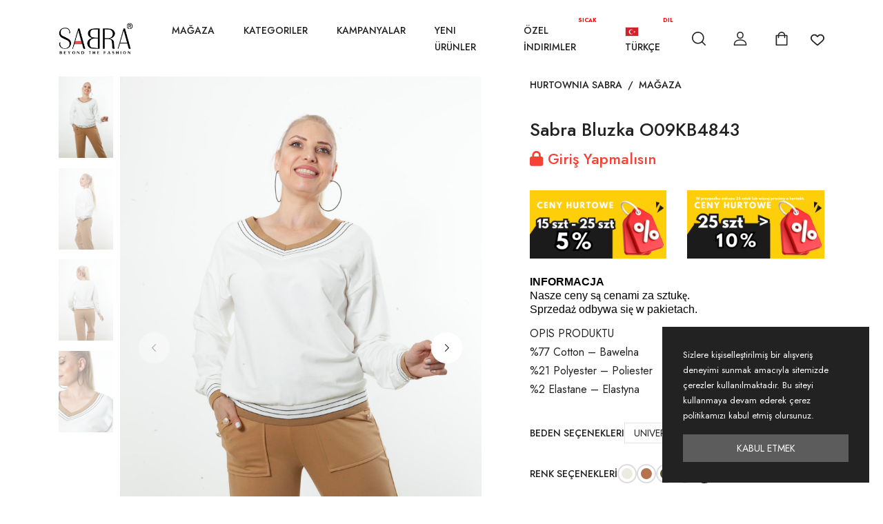

--- FILE ---
content_type: text/html; charset=UTF-8
request_url: https://hurtownia-sabra.com/tr/product/sabra-bluzka-o09kb4843
body_size: 27619
content:
 <!DOCTYPE html>
<html dir="ltr" lang="zxx">
<head>

    <meta http-equiv="content-type" content="text/html; charset=utf-8">

    <script src="//kit.fontawesome.com/e017b90607.js" crossorigin="anonymous"></script>

    <!-- Favicon -->
    <link rel="icon" type="image/png" href="https://hurtownia-sabra.com/web/images/icons/favicon.png">

    <link rel="preconnect" href="https://fonts.gstatic.com/">

    <!-- Fonts -->
    <link href="https://fonts.googleapis.com/css2?family=Jost:ital,wght@0,200;0,300;0,400;0,500;0,600;0,700;0,800;0,900;1,200;1,300;1,400;1,500;1,600;1,700;1,800;1,900&amp;display=swap" rel="stylesheet">
    <link href="https://fonts.googleapis.com/css2?family=Allura&amp;display=swap" rel="stylesheet">
    <link href="https://fonts.googleapis.com/css?family=Courgette&amp;display=swap" rel="stylesheet">

    <!-- Stylesheets -->
    <link rel="stylesheet" href="/web2/css/plugins/swiper.min.css" type="text/css">
    <link rel="stylesheet" href="/web2/css/plugins/jquery.fancybox.css" type="text/css">
    <link rel="stylesheet" href="/web2/css/style.css" type="text/css">


    <meta name="viewport" content="width=device-width, initial-scale=1">
    <!--[if lt IE 9]>
    <script src="http://css3-mediaqueries-js.googlecode.com/svn/trunk/css3-mediaqueries.js"></script>
    <![endif]-->

    <!-- Document Title -->
    <title> Sabra Bluzka O09KB4843  - Hurtownia Sabra</title>
    <meta name="description" content="  ">
    <meta name="keyword" content="  ">
    <meta name="author" content="CodeSoftware Digital Agency, https://codesoftyazilim.com/">
    <meta name="publisher" content="html, php, css, laravel">
    <meta name="robots" content="index, follow">
    <meta name="googlebot" content="index, follow">

    <link rel="canonical" href="https://hurtownia-sabra.com"/>

    <!-- facebook -->
    <meta property="og:locale" content="pl_PL"/>
    <meta property="og:type" content="article"/>
    <meta property="og:title" content="Hurtownia Sabra -  Sabra Bluzka O09KB4843 " />
    <meta property="og:description" content=""/>
    <meta property="og:url" content="https://hurtownia-sabra.com"/>
    <meta property="og:image" content="https://hurtownia-sabra.com/web/images/sabra-logo-dark.png"/>
    <!-- facebook -->

    <!-- twitter -->
    <meta name="twitter:card" content="summary_large_image"/>
    <meta name="twitter:title" content="Hurtownia Sabra -  Sabra Bluzka O09KB4843 " />
    <meta name="twitter:description" content=""/>
    <meta name="twitter:url" content="https://hurtownia-sabra.com"/>
    <meta name="twitter:image" content="https://hurtownia-sabra.com/web/images/sabra-logo-dark.png"/>
    <!-- twitter -->

    <!-- Google tag (gtag.js) -->
    <script async src="https://www.googletagmanager.com/gtag/js?id=G-C9J0Z9NGFW"></script>
    <script>
        window.dataLayer = window.dataLayer || [];
        function gtag(){dataLayer.push(arguments);}
        gtag('js', new Date());

        gtag('config', 'G-C9J0Z9NGFW');
    </script>

    <!-- Google Tag Manager -->
    <script>(function(w,d,s,l,i){w[l]=w[l]||[];w[l].push({'gtm.start':
                new Date().getTime(),event:'gtm.js'});var f=d.getElementsByTagName(s)[0],
            j=d.createElement(s),dl=l!='dataLayer'?'&l='+l:'';j.async=true;j.src=
            'https://www.googletagmanager.com/gtm.js?id='+i+dl;f.parentNode.insertBefore(j,f);
        })(window,document,'script','dataLayer','GTM-WNBM4X8');</script>
    <!-- End Google Tag Manager -->

    <!-- Facebook -->
    <meta name="facebook-domain-verification" content="xy7ueimebs681wtcw8qta3erw9wp86" />
    <!-- Facebook -->

    <!-- Facebook Pixel Code -->
    <script>
        !function(f,b,e,v,n,t,s)
        {if(f.fbq)return;n=f.fbq=function(){n.callMethod?
            n.callMethod.apply(n,arguments):n.queue.push(arguments)};
            if(!f._fbq)f._fbq=n;n.push=n;n.loaded=!0;n.version='2.0';
            n.queue=[];t=b.createElement(e);t.async=!0;
            t.src=v;s=b.getElementsByTagName(e)[0];
            s.parentNode.insertBefore(t,s)}(window, document,'script',
            'https://connect.facebook.net/en_US/fbevents.js');
        fbq('init', '620676789197859');
        fbq('track', 'PageView');
    </script>
    <noscript>
        <img height="1" width="1" style="display:none" src="https://www.facebook.com/tr?id=620676789197859&ev=PageView&noscript=1"/></noscript>
    <!-- End Facebook Pixel Code -->

    
</head>

<body>
<!-- Google Tag Manager (noscript) -->
<noscript>
    <iframe src="https://www.googletagmanager.com/ns.html?id=GTM-WNBM4X8" height="0" width="0" style="display:none;visibility:hidden"></iframe>
</noscript>
<!-- End Google Tag Manager (noscript) -->

<svg class="d-none">
    <symbol id="icon_nav" viewBox="0 0 25 18">
        <rect width="25" height="2"/><rect y="8" width="20" height="2"/><rect y="16" width="25" height="2"/>
    </symbol>
    <symbol id="icon_facebook" viewBox="0 0 9 15">
        <path d="M7.62891 8.31543L8.01172 5.7998H5.57812V4.15918C5.57812 3.44824 5.90625 2.79199 7 2.79199H8.12109V0.631836C8.12109 0.631836 7.10938 0.44043 6.15234 0.44043C4.15625 0.44043 2.84375 1.6709 2.84375 3.8584V5.7998H0.601562V8.31543H2.84375V14.4404H5.57812V8.31543H7.62891Z" />
    </symbol>
    <symbol id="icon_twitter" viewBox="0 0 14 13">
        <path d="M12.5508 3.59668C13.0977 3.18652 13.5898 2.69434 13.9727 2.12012C13.4805 2.33887 12.9062 2.50293 12.332 2.55762C12.9336 2.20215 13.3711 1.65527 13.5898 0.97168C13.043 1.2998 12.4141 1.5459 11.7852 1.68262C11.2383 1.1084 10.5 0.780273 9.67969 0.780273C8.09375 0.780273 6.80859 2.06543 6.80859 3.65137C6.80859 3.87012 6.83594 4.08887 6.89062 4.30762C4.51172 4.1709 2.37891 3.02246 0.957031 1.2998C0.710938 1.70996 0.574219 2.20215 0.574219 2.74902C0.574219 3.7334 1.06641 4.6084 1.85938 5.12793C1.39453 5.10059 0.929688 4.99121 0.546875 4.77246V4.7998C0.546875 6.19434 1.53125 7.34277 2.84375 7.61621C2.625 7.6709 2.35156 7.72559 2.10547 7.72559C1.91406 7.72559 1.75 7.69824 1.55859 7.6709C1.91406 8.81934 2.98047 9.63965 4.23828 9.66699C3.25391 10.4326 2.02344 10.8975 0.683594 10.8975C0.4375 10.8975 0.21875 10.8701 0 10.8428C1.25781 11.6631 2.76172 12.1279 4.40234 12.1279C9.67969 12.1279 12.5508 7.78027 12.5508 3.97949C12.5508 3.84277 12.5508 3.7334 12.5508 3.59668Z"/>
    </symbol>
    <symbol id="icon_instagram" viewBox="0 0 14 13">
        <path d="M7.125 3.2959C5.375 3.2959 3.98047 4.71777 3.98047 6.44043C3.98047 8.19043 5.375 9.58496 7.125 9.58496C8.84766 9.58496 10.2695 8.19043 10.2695 6.44043C10.2695 4.71777 8.84766 3.2959 7.125 3.2959ZM7.125 8.49121C6.00391 8.49121 5.07422 7.58887 5.07422 6.44043C5.07422 5.31934 5.97656 4.41699 7.125 4.41699C8.24609 4.41699 9.14844 5.31934 9.14844 6.44043C9.14844 7.58887 8.24609 8.49121 7.125 8.49121ZM11.1172 3.18652C11.1172 2.77637 10.7891 2.44824 10.3789 2.44824C9.96875 2.44824 9.64062 2.77637 9.64062 3.18652C9.64062 3.59668 9.96875 3.9248 10.3789 3.9248C10.7891 3.9248 11.1172 3.59668 11.1172 3.18652ZM13.1953 3.9248C13.1406 2.94043 12.9219 2.06543 12.2109 1.35449C11.5 0.643555 10.625 0.424805 9.64062 0.370117C8.62891 0.31543 5.59375 0.31543 4.58203 0.370117C3.59766 0.424805 2.75 0.643555 2.01172 1.35449C1.30078 2.06543 1.08203 2.94043 1.02734 3.9248C0.972656 4.93652 0.972656 7.97168 1.02734 8.9834C1.08203 9.96777 1.30078 10.8154 2.01172 11.5537C2.75 12.2646 3.59766 12.4834 4.58203 12.5381C5.59375 12.5928 8.62891 12.5928 9.64062 12.5381C10.625 12.4834 11.5 12.2646 12.2109 11.5537C12.9219 10.8154 13.1406 9.96777 13.1953 8.9834C13.25 7.97168 13.25 4.93652 13.1953 3.9248ZM11.8828 10.0498C11.6914 10.5967 11.2539 11.0068 10.7344 11.2256C9.91406 11.5537 8 11.4717 7.125 11.4717C6.22266 11.4717 4.30859 11.5537 3.51562 11.2256C2.96875 11.0068 2.55859 10.5967 2.33984 10.0498C2.01172 9.25684 2.09375 7.34277 2.09375 6.44043C2.09375 5.56543 2.01172 3.65137 2.33984 2.83105C2.55859 2.31152 2.96875 1.90137 3.51562 1.68262C4.30859 1.35449 6.22266 1.43652 7.125 1.43652C8 1.43652 9.91406 1.35449 10.7344 1.68262C11.2539 1.87402 11.6641 2.31152 11.8828 2.83105C12.2109 3.65137 12.1289 5.56543 12.1289 6.44043C12.1289 7.34277 12.2109 9.25684 11.8828 10.0498Z"/>
    </symbol>
    <symbol id="icon_youtube" viewBox="0 0 16 11">
        <path d="M15.0117 1.8584C14.8477 1.20215 14.3281 0.682617 13.6992 0.518555C12.5234 0.19043 7.875 0.19043 7.875 0.19043C7.875 0.19043 3.19922 0.19043 2.02344 0.518555C1.39453 0.682617 0.875 1.20215 0.710938 1.8584C0.382812 3.00684 0.382812 5.46777 0.382812 5.46777C0.382812 5.46777 0.382812 7.90137 0.710938 9.07715C0.875 9.7334 1.39453 10.2256 2.02344 10.3896C3.19922 10.6904 7.875 10.6904 7.875 10.6904C7.875 10.6904 12.5234 10.6904 13.6992 10.3896C14.3281 10.2256 14.8477 9.7334 15.0117 9.07715C15.3398 7.90137 15.3398 5.46777 15.3398 5.46777C15.3398 5.46777 15.3398 3.00684 15.0117 1.8584ZM6.34375 7.68262V3.25293L10.2266 5.46777L6.34375 7.68262Z"/>
    </symbol>
    <symbol id="icon_pinterest" viewBox="0 0 14 15">
        <path d="M13.5625 7.44043C13.5625 3.69434 10.5273 0.65918 6.78125 0.65918C3.03516 0.65918 0 3.69434 0 7.44043C0 10.3389 1.77734 12.7725 4.29297 13.7568C4.23828 13.2373 4.18359 12.417 4.32031 11.8154C4.45703 11.2959 5.11328 8.45215 5.11328 8.45215C5.11328 8.45215 4.92188 8.04199 4.92188 7.44043C4.92188 6.51074 5.46875 5.7998 6.15234 5.7998C6.72656 5.7998 7 6.2373 7 6.75684C7 7.33105 6.61719 8.20605 6.42578 9.02637C6.28906 9.68262 6.78125 10.2295 7.4375 10.2295C8.64062 10.2295 9.57031 8.97168 9.57031 7.13965C9.57031 5.49902 8.39453 4.37793 6.75391 4.37793C4.8125 4.37793 3.69141 5.82715 3.69141 7.30371C3.69141 7.90527 3.91016 8.53418 4.18359 8.8623C4.23828 8.91699 4.23828 8.99902 4.23828 9.05371C4.18359 9.27246 4.04688 9.7373 4.04688 9.81934C4.01953 9.95605 3.9375 9.9834 3.80078 9.92871C2.95312 9.51855 2.43359 8.28809 2.43359 7.27637C2.43359 5.14355 3.99219 3.1748 6.91797 3.1748C9.26953 3.1748 11.1016 4.87012 11.1016 7.1123C11.1016 9.43652 9.625 11.3232 7.57422 11.3232C6.89062 11.3232 6.23438 10.9678 6.01562 10.5303C6.01562 10.5303 5.6875 11.8428 5.60547 12.1436C5.44141 12.7451 5.03125 13.4834 4.75781 13.9209C5.38672 14.1396 6.07031 14.2217 6.78125 14.2217C10.5273 14.2217 13.5625 11.1865 13.5625 7.44043Z"/>
    </symbol>
    <symbol id="icon_search" viewBox="0 0 20 20">
        <g clip-path="url(#clip0_6_7)">
            <path d="M8.80758 0C3.95121 0 0 3.95121 0 8.80758C0 13.6642 3.95121 17.6152 8.80758 17.6152C13.6642 17.6152 17.6152 13.6642 17.6152 8.80758C17.6152 3.95121 13.6642 0 8.80758 0ZM8.80758 15.9892C4.84769 15.9892 1.62602 12.7675 1.62602 8.80762C1.62602 4.84773 4.84769 1.62602 8.80758 1.62602C12.7675 1.62602 15.9891 4.84769 15.9891 8.80758C15.9891 12.7675 12.7675 15.9892 8.80758 15.9892Z" fill="currentColor"/>
            <path d="M19.7618 18.6122L15.1006 13.9509C14.783 13.6333 14.2686 13.6333 13.951 13.9509C13.6334 14.2683 13.6334 14.7832 13.951 15.1005L18.6122 19.7618C18.771 19.9206 18.9789 20 19.187 20C19.3949 20 19.603 19.9206 19.7618 19.7618C20.0795 19.4444 20.0795 18.9295 19.7618 18.6122Z" fill="currentColor"/>
        </g>
        <defs>
            <clipPath id="clip0_6_7">
                <rect width="20" height="20" fill="white"/>
            </clipPath>
        </defs>
    </symbol>
    <symbol id="icon_user" viewBox="0 0 20 20">
        <g clip-path="url(#clip0_6_29)">
            <path d="M10 11.2652C3.99077 11.2652 0.681274 14.108 0.681274 19.2701C0.681274 19.6732 1.00803 20 1.4112 20H18.5888C18.992 20 19.3187 19.6732 19.3187 19.2701C19.3188 14.1083 16.0093 11.2652 10 11.2652ZM2.16768 18.5402C2.45479 14.6805 5.08616 12.7251 10 12.7251C14.9139 12.7251 17.5453 14.6805 17.8326 18.5402H2.16768Z" fill="currentColor"/>
            <path d="M10 0C7.23969 0 5.1582 2.12336 5.1582 4.93895C5.1582 7.83699 7.33023 10.1944 10 10.1944C12.6698 10.1944 14.8419 7.83699 14.8419 4.93918C14.8419 2.12336 12.7604 0 10 0ZM10 8.7348C8.13508 8.7348 6.61805 7.03211 6.61805 4.93918C6.61805 2.92313 8.04043 1.45984 10 1.45984C11.9283 1.45984 13.382 2.95547 13.382 4.93918C13.382 7.03211 11.865 8.7348 10 8.7348Z" fill="currentColor"/>
        </g>
        <defs>
            <clipPath id="clip0_6_29">
                <rect width="20" height="20" fill="white"/>
            </clipPath>
        </defs>
    </symbol>
    <symbol id="icon_cart" viewBox="0 0 20 20">
        <path d="M17.6562 4.6875H15.2755C14.9652 2.05164 12.7179 0 10 0C7.28215 0 5.0348 2.05164 4.72445 4.6875H2.34375C1.91227 4.6875 1.5625 5.03727 1.5625 5.46875V19.2188C1.5625 19.6502 1.91227 20 2.34375 20H17.6562C18.0877 20 18.4375 19.6502 18.4375 19.2188V5.46875C18.4375 5.03727 18.0877 4.6875 17.6562 4.6875ZM10 1.5625C11.8548 1.5625 13.3992 2.91621 13.6976 4.6875H6.30238C6.60082 2.91621 8.14516 1.5625 10 1.5625ZM16.875 18.4375H3.125V6.25H4.6875V8.59375C4.6875 9.02523 5.03727 9.375 5.46875 9.375C5.90023 9.375 6.25 9.02523 6.25 8.59375V6.25H13.75V8.59375C13.75 9.02523 14.0998 9.375 14.5312 9.375C14.9627 9.375 15.3125 9.02523 15.3125 8.59375V6.25H16.875V18.4375Z" fill="currentColor"/>
    </symbol>
    <symbol id="icon_heart" viewBox="0 0 20 20">
        <g clip-path="url(#clip0_6_54)">
            <path d="M18.3932 3.30806C16.218 1.13348 12.6795 1.13348 10.5049 3.30806L9.99983 3.81285L9.49504 3.30806C7.32046 1.13319 3.78163 1.13319 1.60706 3.30806C-0.523361 5.43848 -0.537195 8.81542 1.57498 11.1634C3.50142 13.3041 9.18304 17.929 9.4241 18.1248C9.58775 18.2578 9.78467 18.3226 9.9804 18.3226C9.98688 18.3226 9.99335 18.3226 9.99953 18.3223C10.202 18.3317 10.406 18.2622 10.575 18.1248C10.816 17.929 16.4982 13.3041 18.4253 11.1631C20.5371 8.81542 20.5233 5.43848 18.3932 3.30806ZM17.1125 9.98188C15.6105 11.6505 11.4818 15.0919 9.99953 16.3131C8.51724 15.0922 4.38944 11.6511 2.88773 9.98218C1.41427 8.34448 1.40044 6.01214 2.85564 4.55693C3.59885 3.81402 4.57488 3.44227 5.5509 3.44227C6.52693 3.44227 7.50295 3.81373 8.24616 4.55693L9.3564 5.66718C9.48856 5.79934 9.65516 5.87822 9.82999 5.90589C10.1137 5.96682 10.4216 5.88764 10.6424 5.66747L11.7532 4.55693C13.2399 3.07082 15.6582 3.07111 17.144 4.55693C18.5992 6.01214 18.5854 8.34448 17.1125 9.98188Z" fill="currentColor"/>
        </g>
        <defs>
            <clipPath id="clip0_6_54">
                <rect width="20" height="20" fill="white"/>
            </clipPath>
        </defs>
    </symbol>
    <symbol id="icon_star" viewBox="0 0 9 9">
        <path d="M4.0172 0.313075L2.91869 2.64013L0.460942 3.0145C0.0201949 3.08129 -0.15644 3.64899 0.163185 3.97415L1.94131 5.78447L1.52075 8.34177C1.44505 8.80402 1.91103 9.15026 2.30131 8.93408L4.5 7.72661L6.69869 8.93408C7.08897 9.14851 7.55495 8.80402 7.47925 8.34177L7.05869 5.78447L8.83682 3.97415C9.15644 3.64899 8.97981 3.08129 8.53906 3.0145L6.08131 2.64013L4.9828 0.313075C4.78598 -0.101718 4.2157 -0.10699 4.0172 0.313075Z"/>
    </symbol>
    <symbol id="icon_next_sm" viewBox="0 0 7 11">
        <path d="M6.83968 5.89247C7.05344 5.67871 7.05344 5.32158 6.83968 5.10728L1.90756 0.162495C1.69106 -0.0540023 1.33996 -0.0540023 1.12401 0.162495C0.90751 0.378993 0.90751 0.730642 1.12401 0.94714L5.66434 5.50012L1.12346 10.0526C0.906962 10.2696 0.906962 10.6207 1.12346 10.8377C1.33996 11.0542 1.69106 11.0542 1.90701 10.8377L6.83968 5.89247Z" fill="currentColor"/>
    </symbol>
    <symbol id="icon_prev_sm" viewBox="0 0 7 11">
        <path d="M0.160318 5.10778C-0.0534392 5.32153 -0.0534392 5.67866 0.160318 5.89297L5.09244 10.8377C5.30894 11.0542 5.66004 11.0542 5.87599 10.8377C6.09249 10.6213 6.09249 10.2696 5.87599 10.0531L1.33566 5.50012L5.87654 0.947687C6.09304 0.730642 6.09304 0.379541 5.87654 0.162495C5.66004 -0.0540027 5.30894 -0.0540027 5.09299 0.162495L0.160318 5.10778Z" fill="currentColor"/>
    </symbol>
    <symbol id="icon_next_md" viewBox="0 0 25 25">
        <path d="M19.017 13.3923L7.77464 24.631C7.28133 25.123 6.48209 25.123 5.98753 24.631C5.49423 24.1389 5.49423 23.3397 5.98753 22.8476L16.3382 12.5007L5.98878 2.15376C5.49547 1.66169 5.49547 0.862455 5.98878 0.369148C6.48209 -0.122915 7.28257 -0.122915 7.77588 0.369148L19.0183 11.6078C19.5041 12.0948 19.5041 12.9066 19.017 13.3923Z" fill="currentColor"/>
    </symbol>
    <symbol id="icon_prev_md" viewBox="0 0 25 25">
        <path d="M5.98293 11.6078L17.2253 0.369152C17.7186 -0.12291 18.5179 -0.12291 19.0124 0.369152C19.5057 0.861216 19.5057 1.66045 19.0124 2.15252L8.66176 12.4994L19.0112 22.8463C19.5045 23.3384 19.5045 24.1376 19.0112 24.631C18.5179 25.123 17.7174 25.123 17.2241 24.631L5.98168 13.3924C5.49595 12.9054 5.49595 12.0936 5.98293 11.6078Z" fill="currentColor"/>
    </symbol>
    <symbol id="icon_shield" viewBox="0 0 52 52">
        <g clip-path="url(#clip0_23_87)">
            <path d="M48.0886 14.1089L48.0871 14.0684C48.0644 13.569 48.0494 13.0405 48.0402 12.4526C47.9978 9.58543 45.7186 7.21379 42.851 7.05352C36.8724 6.71987 32.2473 4.77035 28.2955 0.918523L28.2618 0.886388C26.9728 -0.295463 25.0285 -0.295463 23.7391 0.886388L23.7054 0.918523C19.7536 4.77035 15.1285 6.71987 9.14984 7.05391C6.28269 7.21379 4.00309 9.58543 3.96064 12.453C3.95192 13.037 3.93644 13.5654 3.91383 14.0684L3.91145 14.1625C3.79521 20.259 3.6508 27.8464 6.18906 34.7332C7.58475 38.5203 9.69851 41.8124 12.4712 44.5185C15.6292 47.6002 19.7655 50.0469 24.765 51.7901C24.9277 51.8468 25.0967 51.8928 25.2689 51.9274C25.5117 51.9758 25.7561 52 26.0004 52C26.2448 52 26.4896 51.9758 26.732 51.9274C26.9042 51.8928 27.0744 51.8464 27.2378 51.7893C32.2314 50.0429 36.3634 47.5951 39.5185 44.5137C42.2901 41.8068 44.4038 38.514 45.8007 34.726C48.3485 27.8186 48.2045 20.2169 48.0886 14.1089ZM42.9379 33.6704C40.2608 40.9289 34.7959 45.9138 26.2309 48.909C26.2004 48.9194 26.1679 48.9285 26.1341 48.9352C26.0457 48.9527 25.9556 48.9527 25.866 48.9348C25.8326 48.9281 25.8001 48.9194 25.7699 48.909C17.1959 45.9193 11.7274 40.9372 9.05224 33.6783C6.71274 27.3303 6.84525 20.3653 6.96228 14.2208L6.96308 14.1867C6.98688 13.6586 7.00275 13.1056 7.01148 12.4978C7.03052 11.2247 8.04456 10.1714 9.32004 10.1004C12.7033 9.91154 15.6756 9.25773 18.4067 8.10167C21.1342 6.94719 23.5566 5.31982 25.8116 3.12671C25.9263 3.02991 26.075 3.02951 26.1893 3.12671C28.4447 5.31982 30.8671 6.94719 33.5942 8.10167C36.3253 9.25773 39.2976 9.91154 42.6812 10.1004C43.9567 10.1714 44.9708 11.2247 44.9894 12.4982C44.9985 13.1092 45.0144 13.6622 45.0382 14.1867C45.1548 20.3383 45.2842 27.3088 42.9379 33.6704Z" fill="currentColor"/>
            <path d="M25.9997 13.042C18.8538 13.042 13.0405 18.8557 13.0405 26.0011C13.0405 33.147 18.8538 38.9607 25.9997 38.9607C33.1451 38.9607 38.9588 33.147 38.9588 26.0011C38.9588 18.8557 33.1451 13.042 25.9997 13.042ZM25.9997 35.909C20.5363 35.909 16.0918 31.4645 16.0918 26.0011C16.0918 20.5378 20.5363 16.0932 25.9997 16.0932C31.4626 16.0932 35.9072 20.5378 35.9072 26.0011C35.9072 31.4645 31.4626 35.909 25.9997 35.909Z" fill="currentColor"/>
            <path d="M29.7242 21.9775L23.7051 27.9966L22.0713 26.3629C21.4755 25.767 20.5094 25.767 19.9135 26.3629C19.318 26.9588 19.318 27.9248 19.9135 28.5203L22.6264 31.2332C22.9243 31.5311 23.3147 31.6799 23.7051 31.6799C24.0954 31.6799 24.4858 31.5311 24.7838 31.2332L31.882 24.1349C32.4775 23.539 32.4775 22.573 31.882 21.9775C31.2862 21.3812 30.3201 21.3812 29.7242 21.9775Z" fill="currentColor"/>
        </g>
        <defs>
            <clipPath id="clip0_23_87">
                <rect width="52" height="52" fill="white"/>
            </clipPath>
        </defs>
    </symbol>
    <symbol id="icon_headphone" viewBox="0 0 53 52">
        <path d="M53 28.4375C53 24.2062 49.9411 20.7319 46.0792 20.4368C45.6211 18.9222 44.3835 17.7338 42.824 17.3216C41.7841 8.93425 34.8423 2.53906 26.5 2.53906C18.1577 2.53906 11.2159 8.93425 10.1761 17.3216C8.61664 17.7338 7.3789 18.9221 6.92095 20.4368C6.7868 20.4471 6.65367 20.4612 6.52159 20.4791V10.5625C6.52159 9.72116 5.82638 9.03906 4.96885 9.03906C4.11133 9.03906 3.41612 9.72116 3.41612 10.5625V21.6984C1.36268 23.1288 0 25.6143 0 28.4375C0 32.6688 3.05889 36.1432 6.92085 36.4382C7.37746 37.948 8.60867 39.1334 10.1612 39.5492C10.8227 43.3268 14.1828 46.2109 18.2188 46.2109H18.5778C19.2275 48.098 21.0477 49.4609 23.1875 49.4609H29.8125C32.4952 49.4609 34.6777 47.3196 34.6777 44.6875C34.6777 42.0554 32.4952 39.9141 29.8125 39.9141H23.1875C21.0477 39.9141 19.2275 41.277 18.5778 43.1641H18.2188C15.8707 43.1641 13.8908 41.5903 13.3156 39.4615C15.1425 38.8432 16.459 37.1404 16.459 35.1406V21.7344C16.459 19.7276 15.1334 18.02 13.2966 17.4072C14.2665 10.6781 19.8332 5.58594 26.5 5.58594C33.1668 5.58594 38.7335 10.6781 39.7034 17.4072C37.8666 18.02 36.541 19.7276 36.541 21.7344V35.1406C36.541 37.6607 38.6307 39.7109 41.1992 39.7109H41.6133C43.7224 39.7109 45.5076 38.3281 46.0792 36.4382C49.9411 36.1432 53 32.6688 53 28.4375ZM23.1875 42.9609H29.8125C30.7829 42.9609 31.5723 43.7355 31.5723 44.6875C31.5723 45.6395 30.7829 46.4141 29.8125 46.4141H23.1875C22.2171 46.4141 21.4277 45.6395 21.4277 44.6875C21.4277 43.7355 22.2171 42.9609 23.1875 42.9609ZM3.10547 28.4375C3.10547 26.0216 4.7022 23.9415 6.72852 23.5334V33.3415C4.7022 32.9335 3.10547 30.8534 3.10547 28.4375ZM13.3535 35.1406C13.3535 35.9806 12.657 36.6641 11.8008 36.6641H11.3867C10.5305 36.6641 9.83398 35.9806 9.83398 35.1406C9.83398 30.252 9.83398 26.2535 9.83398 21.7344C9.83398 20.8944 10.5305 20.2109 11.3867 20.2109H11.8008C12.657 20.2109 13.3535 20.8944 13.3535 21.7344V35.1406ZM43.166 35.1406C43.166 35.9806 42.4695 36.6641 41.6133 36.6641H41.1992C40.343 36.6641 39.6465 35.9806 39.6465 35.1406V21.7344C39.6465 20.8944 40.343 20.2109 41.1992 20.2109H41.6133C42.4695 20.2109 43.166 20.8944 43.166 21.7344V35.1406ZM46.2715 33.3416V23.5335C48.2978 23.9416 49.8945 26.0217 49.8945 28.4376C49.8945 30.8535 48.2978 32.9335 46.2715 33.3416Z" fill="currentColor"/>
    </symbol>
    <symbol id="icon_shipping" viewBox="0 0 52 52">
        <path d="M47.125 43.875H43.875V21.125C43.875 20.2276 43.1475 19.5 42.25 19.5H33.3125H25.1875H17.875V7.3125C17.875 5.36027 17.1146 3.52402 15.7328 2.14104C14.3509 0.760398 12.5146 0 10.5625 0C6.53037 0 3.25 3.28037 3.25 7.3125C3.25 8.20991 3.97749 8.9375 4.875 8.9375C5.77251 8.9375 6.5 8.20991 6.5 7.3125C6.5 5.07244 8.32244 3.25 10.5625 3.25C11.6472 3.25 12.6676 3.6727 13.4347 4.43909C14.2023 5.20731 14.625 6.22781 14.625 7.3125V21.125V39.2057C11.8246 39.9291 9.75 42.4768 9.75 45.5C9.75 49.0841 12.6659 52 16.25 52C19.2732 52 21.8209 49.9254 22.5443 47.125H42.25H47.125C48.0225 47.125 48.75 46.3974 48.75 45.5C48.75 44.6026 48.0225 43.875 47.125 43.875ZM31.6875 22.75V26H26.8125V22.75H31.6875ZM16.25 48.75C14.4579 48.75 13 47.2921 13 45.5C13 43.7079 14.4579 42.25 16.25 42.25C18.0421 42.25 19.5 43.7079 19.5 45.5C19.5 47.2921 18.0421 48.75 16.25 48.75ZM22.5443 43.875C21.9552 41.5942 20.1558 39.7948 17.875 39.2057V22.75H23.5625V27.625C23.5625 28.5224 24.29 29.25 25.1875 29.25H33.3125C34.21 29.25 34.9375 28.5224 34.9375 27.625V22.75H40.625V43.875H22.5443Z" fill="currentColor"/>
    </symbol>
    <symbol id="icon_home" viewBox="0 0 18 18">
        <g clip-path="url(#clip0_171_682)">
            <path d="M17.6977 8.0467L16.1771 6.66115V2.06683C16.1771 1.77451 15.9401 1.53748 15.6477 1.53748H11.9874C11.6951 1.53748 11.4581 1.77447 11.4581 2.06683V2.36123L9.62165 0.687897C9.26717 0.364846 8.73262 0.364881 8.37828 0.687862L0.302275 8.04673C0.0183538 8.30548 -0.0754781 8.70415 0.0632483 9.06236C0.20201 9.42057 0.539861 9.652 0.924012 9.652H2.21386V17.025C2.21386 17.3173 2.45085 17.5544 2.7432 17.5544H7.16983C7.46215 17.5544 7.69917 17.3174 7.69917 17.025V12.5483H10.3008V17.025C10.3008 17.3174 10.5378 17.5544 10.8301 17.5544H15.2566C15.5489 17.5544 15.7859 17.3174 15.7859 17.025V9.65204H17.076C17.4601 9.65204 17.798 9.42057 17.9368 9.0624C18.0755 8.70415 17.9817 8.30548 17.6977 8.0467ZM15.2566 8.59334C14.9642 8.59334 14.7272 8.83033 14.7272 9.12269V16.4957H11.3595V12.019C11.3595 11.7267 11.1225 11.4897 10.8301 11.4897H7.16983C6.8775 11.4897 6.64048 11.7266 6.64048 12.019V16.4957H3.27252V9.12269C3.27252 8.83037 3.03553 8.59334 2.74317 8.59334H1.27424L9.00002 1.55365L11.631 3.95099C11.7859 4.09218 12.0096 4.12857 12.2013 4.04395C12.3931 3.95922 12.5168 3.76931 12.5168 3.55971V2.59618H15.1184V6.89494C15.1184 7.0439 15.1811 7.1859 15.2913 7.28623L16.7257 8.59334H15.2566Z" fill="currentColor"/>
        </g>
        <defs>
            <clipPath id="clip0_171_682">
                <rect width="18" height="18" fill="white"/>
            </clipPath>
        </defs>
    </symbol>
    <symbol id="icon_hanger" viewBox="0 0 18 18">
        <g clip-path="url(#clip0_171_678)">
            <path d="M16.8037 12.0285L11.9362 9.10027C11.2525 8.68897 10.492 8.42791 9.70506 8.32972V7.59625C9.70506 7.18302 9.94168 6.79836 10.3225 6.59223C11.2687 6.08013 11.8258 5.09383 11.7763 4.01814C11.7108 2.59335 10.5588 1.43964 9.13226 1.37414C7.53307 1.30122 6.2246 2.5744 6.2246 4.14846C6.2246 4.53683 6.53949 4.85159 6.92772 4.85159C7.31609 4.85159 7.63085 4.53683 7.63085 4.14846C7.63085 3.37008 8.2778 2.74249 9.06758 2.77888C9.76659 2.81101 10.3394 3.38381 10.3715 4.08282C10.3961 4.61483 10.1208 5.10249 9.65302 5.35558C8.81778 5.80767 8.29881 6.66625 8.29881 7.59625V8.32931C7.51521 8.42654 6.75743 8.6854 6.07559 9.09341L1.20123 12.0104H1.2011C0.461305 12.4532 0.000978114 13.2638 1.68088e-05 14.1261C-0.00149381 15.4906 1.1014 16.5962 2.46604 16.5979L15.5281 16.6131H15.5311C16.8911 16.6131 17.9984 15.5074 18 14.147C18.001 13.2848 17.5426 12.4729 16.8037 12.0285ZM15.5311 15.2069C15.5307 15.2069 15.5302 15.2069 15.5299 15.2069L2.46782 15.1916C1.8817 15.191 1.40558 14.7137 1.40627 14.1278C1.40668 13.7566 1.60484 13.4076 1.92331 13.217H1.92317L6.79767 10.3001C8.15613 9.48713 9.85324 9.48837 11.2113 10.3052L16.0789 13.2335C16.3968 13.4248 16.5942 13.7743 16.5938 14.1453C16.5931 14.7309 16.1165 15.2069 15.5311 15.2069Z" fill="currentColor"/>
        </g>
        <defs>
            <clipPath id="clip0_171_678">
                <rect width="18" height="18" fill="white"/>
            </clipPath>
        </defs>
    </symbol>
    <symbol id="icon_sharing" viewBox="0 0 16 19">
        <path d="M12.8 11.8044C11.9413 11.8044 11.1606 12.1445 10.5853 12.6969L7.16295 10.5766C7.35822 10.1241 7.46667 9.6256 7.46667 9.10222C7.46667 8.57885 7.35822 8.08039 7.16292 7.62788L10.5853 5.50759C11.1606 6.05995 11.9413 6.4 12.8 6.4C14.5645 6.4 16 4.96448 16 3.2C16 1.43552 14.5645 0 12.8 0C11.0355 0 9.6 1.43552 9.6 3.2C9.6 3.72092 9.72519 4.21316 9.94695 4.64825L6.60469 6.71893C5.91932 5.89461 4.88661 5.36889 3.73333 5.36889C1.67477 5.36889 0 7.04366 0 9.10222C0 11.1608 1.67477 12.8356 3.73333 12.8356C4.88661 12.8356 5.91932 12.3098 6.60469 11.4855L9.94695 13.5562C9.72519 13.9913 9.6 14.4835 9.6 15.0044C9.6 16.7689 11.0355 18.2044 12.8 18.2044C14.5645 18.2044 16 16.7689 16 15.0044C16 13.24 14.5645 11.8044 12.8 11.8044ZM12.8 1.06667C13.9763 1.06667 14.9333 2.02368 14.9333 3.2C14.9333 4.37632 13.9763 5.33333 12.8 5.33333C11.6237 5.33333 10.6667 4.37632 10.6667 3.2C10.6667 2.02368 11.6237 1.06667 12.8 1.06667ZM3.73333 11.7689C2.26293 11.7689 1.06667 10.5726 1.06667 9.10222C1.06667 7.63182 2.26293 6.43556 3.73333 6.43556C5.20373 6.43556 6.4 7.63182 6.4 9.10222C6.4 10.5726 5.20373 11.7689 3.73333 11.7689ZM12.8 17.1378C11.6237 17.1378 10.6667 16.1808 10.6667 15.0044C10.6667 13.8281 11.6237 12.8711 12.8 12.8711C13.9763 12.8711 14.9333 13.8281 14.9333 15.0044C14.9333 16.1808 13.9763 17.1378 12.8 17.1378Z" fill="currentColor"/>
    </symbol>
    <symbol id="icon_close" viewBox="0 0 12 12">
        <path d="M0.311322 10.6261L10.9374 0L12 1.06261L1.37393 11.6887L0.311322 10.6261Z" fill="currentColor"/>
        <path d="M1.06261 0.106781L11.6887 10.7329L10.6261 11.7955L0 1.16939L1.06261 0.106781Z" fill="currentColor"/>
    </symbol>
    <symbol id="icon_view" viewBox="0 0 18 18">
        <path d="M17.6785 8.58827C17.5212 8.38709 13.7733 3.6604 9.00022 3.6604C4.22675 3.6604 0.478773 8.38709 0.321484 8.58827L0 8.99976L0.321484 9.41125C0.478773 9.61243 4.22675 14.3393 9.00022 14.3393C13.7733 14.3393 17.5212 9.61243 17.6785 9.41125L18 8.99976L17.6785 8.58827ZM9.00022 13.0028C5.64324 13.0028 2.71312 10.0963 1.72773 8.99998C2.71357 7.90341 5.64346 4.99736 9.00022 4.99736C12.3568 4.99736 15.2869 7.90364 16.2725 8.99998C15.2864 10.0965 12.3565 13.0028 9.00022 13.0028Z" fill="currentColor"/>
        <path d="M9.00007 5.34314C6.98339 5.34314 5.34277 6.98353 5.34277 8.99999C5.34277 11.0169 6.98339 12.6575 9.00007 12.6575C11.0168 12.6575 12.6574 11.0169 12.6574 8.99999C12.6574 6.98353 11.0168 5.34314 9.00007 5.34314ZM9.00007 11.3206C7.72038 11.3206 6.67951 10.2795 6.67951 8.99977C6.67951 7.72052 7.72038 6.67965 9.00007 6.67965C10.2796 6.67965 11.3206 7.72052 11.3206 8.99977C11.3206 10.2795 10.2796 11.3206 9.00007 11.3206Z" fill="currentColor"/>
    </symbol>
    <symbol id="icon_gift" viewBox="0 0 45 45">
        <g clip-path="url(#clip0_103_552)">
            <path d="M42.3288 13.1443L40.0744 6.95021C39.3286 4.90095 37.0545 3.84037 35.0053 4.58648L30.8603 6.09521C30.867 6.05469 30.8739 6.01417 30.8797 5.9733C31.1516 4.06194 30.3512 2.21668 28.7391 1.03736C27.2149 -0.0777035 25.2643 -0.309207 23.5216 0.417824C21.7787 1.14494 20.5711 2.69393 20.2922 4.55501L19.7 8.37447L16.6377 5.66753C15.2227 4.41676 13.302 4.00613 11.4996 4.56969C7.53123 5.80983 6.44534 10.8941 9.52248 13.6558C9.57777 13.7054 9.63419 13.7532 9.69115 13.8003L5.27359 15.4082C3.21985 16.1557 2.16217 18.423 2.90995 20.4772L5.16443 26.6713L7.97183 25.6558V41.0451C7.97183 43.2258 9.72841 45.0001 11.9092 45.0001C12.2951 45.0001 37.4585 45.0001 38.2757 45.0001C40.4565 45.0001 42.2307 43.2259 42.2307 41.0451V21.0944C41.3836 21.0944 20.4865 21.0944 20.4865 21.0944L42.3288 13.1443ZM35.9071 7.06411C36.59 6.81556 37.3482 7.16897 37.5967 7.85205L38.9495 11.5685L26.5613 16.0775L24.7578 11.1222L35.9071 7.06411ZM22.8987 4.95228C23.0405 4.00534 23.6529 3.21995 24.5366 2.85125C25.4121 2.48598 26.4021 2.5947 27.1823 3.16537C28.9536 4.46123 28.5289 6.94353 26.5088 7.67908C26.1701 7.80231 23.9626 8.60589 23.8559 8.64465L22.2347 9.23466L22.8987 4.95228ZM22.28 12.024L24.0835 16.9791C23.217 17.2946 22.4724 17.5655 21.6059 17.881L19.8023 12.9257L22.28 12.024ZM12.2859 7.08609C13.1885 6.80413 14.1647 7.00048 14.8914 7.64278L18.3086 10.6636C17.3172 11.0245 14.9729 11.8777 14.0221 12.2236C13.065 12.5718 12.0413 12.3736 11.2835 11.6933C9.69774 10.2702 10.3022 7.70607 12.2859 7.08609ZM6.74013 23.2918L5.38741 19.5753C5.13815 18.8909 5.4905 18.1348 6.17535 17.8855L17.3247 13.8275L19.1282 18.7827L6.74013 23.2918ZM29.0473 23.7311H39.6115V41.0451C39.6115 41.772 39.0025 42.3634 38.2756 42.3634H29.0473V23.7311ZM23.774 23.7311H26.4282V42.3634H23.774V23.7311ZM21.1549 23.7311V42.3634H11.9091C11.1821 42.3634 10.5907 41.7719 10.5907 41.045V24.6961L13.242 23.7311H21.1549Z" fill="currentColor"/>
        </g>
        <defs>
            <clipPath id="clip0_103_552">
                <rect width="45" height="45" fill="white"/>
            </clipPath>
        </defs>
    </symbol>
    <symbol id="icon_degree" viewBox="0 0 40 30">
        <path d="M25.1785 26.2222C24.5971 26.2222 24.0926 25.7901 24.0173 25.1984C23.9358 24.5563 24.3899 23.9697 25.0317 23.8879C28.7347 23.4161 32.0507 22.4127 34.3688 21.062C36.4889 19.8269 37.6562 18.3749 37.6562 16.9736C37.6562 15.4291 36.2902 14.1653 35.144 13.3767C34.6109 13.0099 34.476 12.2806 34.8428 11.7471C35.2096 11.214 35.9393 11.0791 36.4724 11.4459C38.7802 13.0334 40 14.9447 40 16.9739C40 19.2767 38.461 21.3907 35.549 23.0871C32.9278 24.6142 29.3936 25.6952 25.328 26.2131C25.2776 26.2192 25.2276 26.2222 25.1785 26.2222Z" fill="currentColor"/>
        <path d="M19.7144 24.5435L16.5894 21.4185C16.1316 20.9607 15.3897 20.9607 14.932 21.4185C14.4745 21.8759 14.4745 22.6181 14.932 23.0756L15.8451 23.9887C12.3441 23.627 9.16353 22.8119 6.70076 21.6275C3.93189 20.296 2.34375 18.5996 2.34375 16.9736C2.34375 15.5945 3.48084 14.1611 5.54536 12.9373C6.1023 12.6074 6.28602 11.8884 5.95613 11.3318C5.62592 10.7749 4.90693 10.5911 4.35029 10.921C0.754701 13.0524 0 15.3888 0 16.9736C0 19.5737 2.01905 21.9767 5.68513 23.74C8.53059 25.1081 12.2113 26.0245 16.2213 26.3791L14.932 27.6685C14.4745 28.126 14.4745 28.8681 14.932 29.3259C15.1609 29.5545 15.4608 29.6689 15.7608 29.6689C16.0605 29.6689 16.3605 29.5545 16.5894 29.3259L19.7144 26.2009C20.1718 25.7431 20.1718 25.0009 19.7144 24.5435Z" fill="currentColor"/>
        <path d="M12.2756 14.6268V14.3448C12.2756 13.3502 11.6668 13.1574 10.8504 13.1574C10.3456 13.1574 10.1824 12.7121 10.1824 12.2669C10.1824 11.8213 10.3456 11.3761 10.8504 11.3761C11.4144 11.3761 12.0082 11.3019 12.0082 10.0995C12.0082 9.23861 11.5184 9.03078 10.9096 9.03078C10.1824 9.03078 9.81128 9.209 9.81128 9.78792C9.81128 10.2924 9.5885 10.6339 8.7276 10.6339C7.65887 10.6339 7.52551 10.4111 7.52551 9.69851C7.52551 8.54097 8.35651 7.04164 10.9096 7.04164C12.795 7.04164 14.2199 7.72432 14.2199 9.72841C14.2199 10.8118 13.8192 11.8213 13.077 12.1628C13.9528 12.4893 14.591 13.1424 14.591 14.3448V14.6268C14.591 17.0612 12.9137 17.9816 10.8355 17.9816C8.28235 17.9816 7.30273 16.4231 7.30273 15.1761C7.30273 14.5081 7.58472 14.3299 8.40106 14.3299C9.35108 14.3299 9.5885 14.5377 9.5885 15.102C9.5885 15.7996 10.2419 15.9629 10.9096 15.9629C11.9191 15.9629 12.2756 15.5918 12.2756 14.6268Z" fill="currentColor"/>
        <path d="M23.5991 14.3448V14.4785C23.5991 17.0316 22.0106 17.9816 19.9623 17.9816C17.9139 17.9816 16.3105 17.0316 16.3105 14.4785V10.5448C16.3105 7.99165 17.9582 7.04164 20.096 7.04164C22.6045 7.04164 23.5991 8.60018 23.5991 9.83217C23.5991 10.5448 23.2576 10.7672 22.5154 10.7672C21.8773 10.7672 21.313 10.604 21.313 9.92128C21.313 9.35732 20.7194 9.06038 20.0218 9.06038C19.1459 9.06038 18.6262 9.52059 18.6262 10.5448V11.8805C19.1014 11.3611 19.7694 11.2274 20.482 11.2274C22.1739 11.2274 23.5991 11.9696 23.5991 14.3448ZM18.6262 14.6418C18.6262 15.6659 19.131 16.1112 19.9623 16.1112C20.7936 16.1112 21.2834 15.6659 21.2834 14.6418V14.5081C21.2834 13.4244 20.7936 13.0088 19.9473 13.0088C19.1459 13.0088 18.6262 13.3948 18.6262 14.3744V14.6418Z" fill="currentColor"/>
        <path d="M25.3926 14.4785V10.5448C25.3926 7.99165 26.9807 7.04164 29.0294 7.04164C31.0777 7.04164 32.6808 7.99165 32.6808 10.5448V14.4785C32.6808 17.0316 31.0777 17.9816 29.0294 17.9816C26.9807 17.9816 25.3926 17.0316 25.3926 14.4785ZM30.3651 10.5448C30.3651 9.52059 29.8607 9.06038 29.0294 9.06038C28.1981 9.06038 27.7083 9.52059 27.7083 10.5448V14.4785C27.7083 15.5027 28.1981 15.9629 29.0294 15.9629C29.8607 15.9629 30.3651 15.5027 30.3651 14.4785V10.5448Z" fill="currentColor"/>
        <path d="M35.5 7.03126C33.5612 7.03126 31.9844 5.45411 31.9844 3.51563C31.9844 1.57715 33.5612 0 35.5 0C37.4385 0 39.0156 1.57715 39.0156 3.51563C39.0156 5.45411 37.4385 7.03126 35.5 7.03126ZM35.5 2.34375C34.8536 2.34375 34.3281 2.86957 34.3281 3.51563C34.3281 4.16199 34.8536 4.68751 35.5 4.68751C36.1461 4.68751 36.6719 4.16199 36.6719 3.51563C36.6719 2.86957 36.1461 2.34375 35.5 2.34375Z" fill="currentColor"/>
    </symbol>
    <symbol id="icon_play" viewBox="0 0 16 20">
        <path d="M15.4465 9.04281C15.4206 8.99101 15.3947 8.9651 15.3688 8.9392C15.317 8.86149 15.2652 8.80968 15.1875 8.73197C15.1098 8.65426 15.0062 8.57655 14.9285 8.52474L8.99656 4.43198L3.03874 0.313318C2.65019 0.0283787 2.15802 -0.0493319 1.71766 0.0283788C1.2773 0.106089 0.862847 0.365125 0.603811 0.753678C0.500197 0.909099 0.422487 1.06452 0.370679 1.21994C0.318872 1.34946 0.292969 1.47898 0.292969 1.6344C0.292969 1.6603 0.292969 1.71211 0.292969 1.73801V10.0012V18.2386C0.292969 18.7307 0.500197 19.1711 0.81104 19.4819C1.09598 19.7928 1.53634 20 2.02851 20C2.23573 20 2.44296 19.9741 2.62429 19.8964C2.80561 19.8446 2.96103 19.741 3.11646 19.6115L8.99656 15.5446L14.9026 11.4518C14.9285 11.4259 14.9803 11.4 15.0062 11.3741C15.3688 11.0892 15.602 10.7006 15.6797 10.2862C15.7574 9.87173 15.6797 9.40546 15.4465 9.04281ZM14.1514 10.3639L8.19355 14.4826L2.33935 18.5235C2.31345 18.5235 2.28754 18.5494 2.28754 18.5494C2.26164 18.5753 2.20983 18.6012 2.15802 18.6271C2.10622 18.653 2.08031 18.653 2.02851 18.653C1.92489 18.653 1.82128 18.6012 1.74357 18.5494C1.66586 18.4717 1.63995 18.3681 1.63995 18.2645V10.0012H1.61405V1.84163C1.61405 1.81572 1.61405 1.78982 1.61405 1.76392V1.73801C1.61405 1.71211 1.61405 1.68621 1.63995 1.6603C1.63995 1.6344 1.66586 1.6085 1.66586 1.58259C1.69176 1.55669 1.69176 1.55669 1.69176 1.53078C1.74357 1.45307 1.84718 1.40127 1.92489 1.40127C2.02851 1.37536 2.10622 1.40127 2.20983 1.45307C2.23573 1.47898 2.26164 1.47898 2.28754 1.50488L8.19355 5.59764L14.1255 9.6904C14.1514 9.71631 14.1773 9.71631 14.1773 9.74221C14.2032 9.76811 14.2032 9.79402 14.2291 9.79402C14.2809 9.89763 14.3068 10.0012 14.3068 10.1049C14.2809 10.2085 14.2291 10.3121 14.1514 10.3639Z" fill="currentColor"/>
    </symbol>
    <symbol id="icon_pause" viewBox="0 0 14 22">
        <path d="M1 20.7391V1.26087C1 1.1168 1.1168 1 1.26087 1C1.40494 1 1.52174 1.1168 1.52174 1.26087V20.7391C1.52174 20.8832 1.40494 21 1.26087 21C1.1168 21 1 20.8832 1 20.7391Z" stroke="currentColor"/>
        <path d="M12.4785 20.7391V1.26087C12.4785 1.1168 12.5953 1 12.7394 1C12.8835 1 13.0003 1.1168 13.0003 1.26087V20.7391C13.0003 20.8832 12.8835 21 12.7394 21C12.5953 21 12.4785 20.8832 12.4785 20.7391Z" stroke="currentColor"/>
    </symbol>
    <symbol id="icon_zoom" viewBox="0 0 16 16">
        <path d="M11.0769 0V1.23077H12.6769C13.2374 1.23215 13.7909 1.10588 14.2954 0.861538L14.3692 0.824615L0.830769 14.3631V14.3262C1.08665 13.8223 1.2235 13.2665 1.23077 12.7015V11.0769H0V16H4.92308V14.7692H3.29846C2.75388 14.7685 2.21592 14.8883 1.72308 15.12L1.65538 15.1508L15.1938 1.61231V1.67385C14.9257 2.183 14.7803 2.74777 14.7692 3.32308V4.92308H16V0H11.0769Z" fill="currentColor"/>
        <path d="M7.13846 6.33231L1.66154 0.855385H1.69846C2.19308 1.09735 2.73554 1.22558 3.28615 1.23077H4.92308V0H0V4.92308H1.23077V3.28615C1.23065 2.74827 1.11308 2.21692 0.886154 1.72923L0.855385 1.66154L6.33231 7.13846L7.13846 6.33231Z" fill="currentColor"/>
        <path d="M14.7692 11.0769V12.72C14.7693 13.2579 14.8869 13.7893 15.1138 14.2769L15.1384 14.3262L9.66767 8.85541L8.86151 9.66156L14.3323 15.1323H14.283C13.7949 14.8982 13.2613 14.7742 12.72 14.7693H11.0769V16H16V11.0769H14.7692Z" fill="currentColor"/>
    </symbol>
</svg>

<!-- Mobile Header -->
<div class="header-mobile header_sticky">
    <div class="container d-flex align-items-center h-100">
        <a class="mobile-nav-activator d-block position-relative" href="#">
            <svg class="nav-icon" width="25" height="18" viewBox="0 0 25 18" xmlns="http://www.w3.org/2000/svg"><use href="#icon_nav" /></svg>
            <span class="btn-close-lg position-absolute top-0 start-0 w-100"></span>
        </a>

        <div class="logo">
            <a href="/">
                <img src="https://hurtownia-sabra.com/web/images/sabra-logo-dark.png" alt="Hurtownia Sabra" class="logo__image d-block">
            </a>
        </div><!-- /.logo -->

        <a href="#" class="header-tools__item header-tools__cart js-open-aside" data-aside="cartDrawer">
            <svg class="d-block" width="20" height="20" viewBox="0 0 20 20" fill="none" xmlns="http://www.w3.org/2000/svg"><use href="#icon_cart" /></svg>
            <span class="cart-amount bg-danger position-absolute js-cart-items-count cartCount cartCountHideShow" style="display: none !important;">0</span>

        </a>
    </div><!-- /.container -->

    <nav class="header-mobile__navigation navigation d-flex flex-column w-100 position-absolute top-100 bg-body overflow-auto">
        <div class="container">
            <form action="https://hurtownia-sabra.com/tr/shop" method="GET" class="position-relative mt-4 mb-3">
                <div class="position-relative">
                    <input class="search-field__input w-100 border rounded-1" type="text" name="search" placeholder="Ürün ara">
                    <button class="btn-icon search-popup__submit pb-0 me-2" type="submit">
                        <svg class="d-block" width="20" height="20" viewBox="0 0 20 20" fill="none" xmlns="http://www.w3.org/2000/svg"><use href="#icon_search" /></svg>
                    </button>
                    <button class="btn-icon btn-close-lg search-popup__reset pb-0 me-2" type="reset"></button>
                </div>

            </form><!-- /.header-search -->
        </div><!-- /.container -->

        <div class="container">
            <div class="overflow-hidden">
                <ul class="navigation__list list-unstyled position-relative">

                    <li class="navigation__item">
                        <a href="#" class="navigation__link js-nav-right d-flex align-items-center">
                            <span class="badge-danger" style="position: absolute; font-weight: bold; color: red; margin-top: -35px; left: 0px; font-size: 8px;">Dil</span>
                            <img src="https://hurtownia-sabra.com/uploads/admin/languages/turkey.png" width="20" style="border: 1px solid #ddd;" alt="">
                            &nbsp;Türkçe
                            <svg class="ms-auto" width="7" height="11" viewBox="0 0 7 11" xmlns="http://www.w3.org/2000/svg"><use href="#icon_next_sm" /></svg></a>
                        <div class="sub-menu position-absolute top-0 start-100 w-100 d-none">
                            <a href="#" class="navigation__link js-nav-left d-flex align-items-center border-bottom mb-2"><svg class="me-2" width="7" height="11" viewBox="0 0 7 11" xmlns="http://www.w3.org/2000/svg"><use href="#icon_prev_sm" /></svg>
                                <img src="https://hurtownia-sabra.com/uploads/admin/languages/turkey.png" width="20" style="border: 1px solid #ddd;" alt="">
                                &nbsp;Türkçe
                            </a>
                            <ul class="list-unstyled">
                                                                    <li class="sub-menu__item">
                                        <a href="https://hurtownia-sabra.com/tr/product/tr-bluzka-o09kb4843" class="menu-link menu-link_us-s">
                                            <img src="https://hurtownia-sabra.com/uploads/admin/languages/turkey.png" width="20" style="border: 1px solid #ddd;" alt="">
                                            Türkçe
                                        </a>
                                    </li>
                                                                    <li class="sub-menu__item">
                                        <a href="https://hurtownia-sabra.com/en/product/en-bluzka-o09kb4843" class="menu-link menu-link_us-s">
                                            <img src="https://hurtownia-sabra.com/uploads/admin/languages/qnHWizsGWbFMLGT4iYiVSh27nQ4iceNGv4fikWez.png" width="20" style="border: 1px solid #ddd;" alt="">
                                            İngilizce
                                        </a>
                                    </li>
                                                                    <li class="sub-menu__item">
                                        <a href="https://hurtownia-sabra.com/pl/product/pl-bluzka-o09kb4843" class="menu-link menu-link_us-s">
                                            <img src="https://hurtownia-sabra.com/uploads/admin/languages/CB1uuYeTS3PhLGCUfjQNlLv8k05kRls09Mk6PwHe.png" width="20" style="border: 1px solid #ddd;" alt="">
                                            Lehçe
                                        </a>
                                    </li>
                                                                    <li class="sub-menu__item">
                                        <a href="https://hurtownia-sabra.com/sl/product/sl-bluzka-o09kb4843" class="menu-link menu-link_us-s">
                                            <img src="https://hurtownia-sabra.com/uploads/admin/languages/4tS0VmG0uHzKb8ZPL4UcosLV0yTIeQej1phh8QZz.png" width="20" style="border: 1px solid #ddd;" alt="">
                                            Slovakça
                                        </a>
                                    </li>
                                                                    <li class="sub-menu__item">
                                        <a href="https://hurtownia-sabra.com/ru/product/ru-bluzka-o09kb4843" class="menu-link menu-link_us-s">
                                            <img src="https://hurtownia-sabra.com/uploads/admin/languages/yx9jZHkA17ayf5dOQCws5c2rfb4I5cWi74Lqjrov.png" width="20" style="border: 1px solid #ddd;" alt="">
                                            Rusça
                                        </a>
                                    </li>
                                                                    <li class="sub-menu__item">
                                        <a href="https://hurtownia-sabra.com/de/product/de-bluzka-o09kb4843" class="menu-link menu-link_us-s">
                                            <img src="https://hurtownia-sabra.com/uploads/admin/languages/xmGfUD20rYrmjPVSBkRDlWLrqOtphRilDFRLverN.png" width="20" style="border: 1px solid #ddd;" alt="">
                                            Almanca
                                        </a>
                                    </li>
                                                                    <li class="sub-menu__item">
                                        <a href="https://hurtownia-sabra.com/lt/product/lt-bluzka-o09kb4843" class="menu-link menu-link_us-s">
                                            <img src="https://hurtownia-sabra.com/uploads/admin/languages/qaatdQBpvILfeeGRiSwwnT40aXL2NbgvPRwOFA8O.png" width="20" style="border: 1px solid #ddd;" alt="">
                                            Litvanca
                                        </a>
                                    </li>
                                                                    <li class="sub-menu__item">
                                        <a href="https://hurtownia-sabra.com/cs/product/cs-bluzka-o09kb4843" class="menu-link menu-link_us-s">
                                            <img src="https://hurtownia-sabra.com/uploads/admin/languages/dla7G1ztxQrjUq66CEESmwHSLUDuGbcMF0c5RELU.png" width="20" style="border: 1px solid #ddd;" alt="">
                                            Çekce
                                        </a>
                                    </li>
                                                            </ul>
                        </div>
                    </li>

                    <li class="navigation__item">
                        <a href="https://hurtownia-sabra.com/tr/shop" class="navigation__link">MAĞAZA</a>
                    </li>

                    <li class="navigation__item">
                        <a href="#" class="navigation__link js-nav-right d-flex align-items-center">Kategoriler <svg class="ms-auto" width="7" height="11" viewBox="0 0 7 11" xmlns="http://www.w3.org/2000/svg"><use href="#icon_next_sm" /></svg></a>
                        <div class="sub-menu position-absolute top-0 start-100 w-100 d-none">
                            <a href="#" class="navigation__link js-nav-left d-flex align-items-center border-bottom mb-2"><svg class="me-2" width="7" height="11" viewBox="0 0 7 11" xmlns="http://www.w3.org/2000/svg"><use href="#icon_prev_sm" /></svg>Kategoriler</a>
                            <ul class="list-unstyled">
                                                                    <li class="sub-menu__item"><a href="https://hurtownia-sabra.com/tr/category/sukienki" class="menu-link menu-link_us-s">ELBİSELER</a></li>
                                                                    <li class="sub-menu__item"><a href="https://hurtownia-sabra.com/tr/category/bluzki" class="menu-link menu-link_us-s">BLUZ</a></li>
                                                                    <li class="sub-menu__item"><a href="https://hurtownia-sabra.com/tr/category/tuniki" class="menu-link menu-link_us-s">TUNİK</a></li>
                                                                    <li class="sub-menu__item"><a href="https://hurtownia-sabra.com/tr/category/koszule" class="menu-link menu-link_us-s">GÖMLEKLER</a></li>
                                                                    <li class="sub-menu__item"><a href="https://hurtownia-sabra.com/tr/category/spodnica" class="menu-link menu-link_us-s">ETEK</a></li>
                                                                    <li class="sub-menu__item"><a href="https://hurtownia-sabra.com/tr/category/spodnie" class="menu-link menu-link_us-s">PANTOLON</a></li>
                                                                    <li class="sub-menu__item"><a href="https://hurtownia-sabra.com/tr/category/kurtki" class="menu-link menu-link_us-s">CEKETLER</a></li>
                                                                    <li class="sub-menu__item"><a href="https://hurtownia-sabra.com/tr/category/szorty" class="menu-link menu-link_us-s">ŞORT</a></li>
                                                                    <li class="sub-menu__item"><a href="https://hurtownia-sabra.com/tr/category/legginsy" class="menu-link menu-link_us-s">TAYT</a></li>
                                                                    <li class="sub-menu__item"><a href="https://hurtownia-sabra.com/tr/category/komplety" class="menu-link menu-link_us-s">Komplety</a></li>
                                                                    <li class="sub-menu__item"><a href="https://hurtownia-sabra.com/tr/category/zapachy-do-domu" class="menu-link menu-link_us-s">Ev için kokular</a></li>
                                                                    <li class="sub-menu__item"><a href="https://hurtownia-sabra.com/tr/category/niche-meskie" class="menu-link menu-link_us-s">Niş meskie</a></li>
                                                            </ul>
                        </div>
                    </li>

                    <!-- <li class="navigation__item">
                        <a href="https://hurtownia-sabra.com/tr/sabra-live-center" class="navigation__link">
                            <span class="badge-danger" style="position: absolute; font-weight: bold; color: red; margin-top: -15px; font-size: 8px;">SICAK</span>
                            LIVE CENTER
                        </a>
                    </li> -->

                    <!-- <li class="navigation__item">
                        <a href="#" class="navigation__link js-nav-right d-flex align-items-center">Koleksiyonlar <svg class="ms-auto" width="7" height="11" viewBox="0 0 7 11" xmlns="http://www.w3.org/2000/svg"><use href="#icon_next_sm" /></svg></a>
                        <div class="sub-menu position-absolute top-0 start-100 w-100 d-none">
                            <a href="#" class="navigation__link js-nav-left d-flex align-items-center border-bottom mb-2"><svg class="me-2" width="7" height="11" viewBox="0 0 7 11" xmlns="http://www.w3.org/2000/svg"><use href="#icon_prev_sm" /></svg>Koleksiyonlar</a>
                            <ul class="list-unstyled">
                                                            </ul>
                        </div>
                    </li> -->

                    <li class="navigation__item">
                        <a href="#" class="navigation__link js-nav-right d-flex align-items-center">Kampanyalar <svg class="ms-auto" width="7" height="11" viewBox="0 0 7 11" xmlns="http://www.w3.org/2000/svg"><use href="#icon_next_sm" /></svg></a>
                        <div class="sub-menu position-absolute top-0 start-100 w-100 d-none">
                            <a href="#" class="navigation__link js-nav-left d-flex align-items-center border-bottom mb-2"><svg class="me-2" width="7" height="11" viewBox="0 0 7 11" xmlns="http://www.w3.org/2000/svg"><use href="#icon_prev_sm" /></svg>Kampanyalar</a>
                            <ul class="list-unstyled">
                                                                    <li class="sub-menu__item"><a href="https://hurtownia-sabra.com/tr/campaign/best-seller" class="menu-link menu-link_us-s">Çok Satanlar</a></li>
                                                                    <li class="sub-menu__item"><a href="https://hurtownia-sabra.com/tr/campaign/elegancki" class="menu-link menu-link_us-s">Zarif</a></li>
                                                                    <li class="sub-menu__item"><a href="https://hurtownia-sabra.com/tr/campaign/produkty-z-motywem-lamparta" class="menu-link menu-link_us-s">Leopar motifli ürünler</a></li>
                                                                    <li class="sub-menu__item"><a href="https://hurtownia-sabra.com/tr/campaign/niesamowite-rabaty" class="menu-link menu-link_us-s">İnanılmaz İndirimler</a></li>
                                                                    <li class="sub-menu__item"><a href="https://hurtownia-sabra.com/tr/campaign/custom-discounts" class="menu-link menu-link_us-s">Özel İndirimler</a></li>
                                                                    <li class="sub-menu__item"><a href="https://hurtownia-sabra.com/tr/campaign/30-pln" class="menu-link menu-link_us-s">30 PLN VE ALTI ÜRÜNLER</a></li>
                                                                    <li class="sub-menu__item"><a href="https://hurtownia-sabra.com/tr/campaign/25-pln" class="menu-link menu-link_us-s">25 PLN ALTI ÜRÜNLER</a></li>
                                                            </ul>
                        </div>
                    </li>

                    <li class="navigation__item">
                        <a href="https://hurtownia-sabra.com/tr/shop?sorting=dateZA" class="navigation__link">Yeni Ürünler</a>
                    </li>

                    <li class="navigation__item">
                        <a href="https://hurtownia-sabra.com/tr/campaign/custom-discounts" class="navigation__link">
                                                        <span class="badge-danger" style="position: absolute; font-weight: bold; color: red; margin-top: -15px; right: 15px; font-size: 8px;">SICAK</span>
                            Özel İndirimler</a>
                    </li>

                    <!-- <li class="navigation__item">
                        <a href="https://hurtownia-sabra.com/tr/about" class="navigation__link">ŞİRKETİMİZ</a>
                    </li> -->

                    <li class="navigation__item">
                        <a href="https://hurtownia-sabra.com/tr/contact" class="navigation__link">BİZE ULAŞIN</a>
                    </li>

                </ul><!-- /.navigation__list -->
            </div><!-- /.overflow-hidden -->
        </div><!-- /.container -->

        <div class="border-top pb-2 mb-4 mt-4">

            <div class="container">
                <div class="mt-2">
                    <a href="https://www.facebook.com/sabrapl" target="_blank">
                        <img src="/new_facebook.png" width="200" alt="">
                    </a>
                </div>
                <div class="">
                    <a href="https://api.whatsapp.com/send/?phone=48603106266&text=Witam%2C+potrzebuj%C4%99+pomocy.&type=phone_number&app_absent=0" target="_blank">
                        <img src="/new_whatsapp.png" width="200" alt="">
                    </a>
                </div>

                <div class="">
                    <a href="https://www.instagram.com/sabra.pl/" target="_blank">
                        <img src="/new_instagram.png" width="200" alt="">
                    </a>
                </div>

                <div class="mt-2" style="margin-left: 35px;">
                    <a href="https://www.facebook.com/groups/3559521214078649" target="_blank">
                        <img src="/facebook-group.png" alt="">
                    </a>
                </div>
            </div>

            <div class="customer-links container mt-4 mb-2 pb-1">
                <a href="https://hurtownia-sabra.com/tr/account/login">
                    <svg class="d-inline-block align-middle" width="20" height="20" viewBox="0 0 20 20" fill="none" xmlns="http://www.w3.org/2000/svg"><use href="#icon_user" /></svg>
                    <span class="d-inline-block ms-2 text-uppercase align-middle fw-medium">Hesabım</span>
                </a>
            </div>

            <div class="container d-flex align-items-center">
                <label for="footerSettingsLanguage" class="me-2 text-secondary">Dil</label>
                <select class="form-select form-select-sm bg-transparent border-0 footerSettingsLanguage" name="store-language">
                                            <option class="footer-select__option" laravel-route="https://hurtownia-sabra.com/tr/product/tr-bluzka-o09kb4843" value="tr_TR"  selected >
                            Türkçe - tr_TR
                        </option>
                                            <option class="footer-select__option" laravel-route="https://hurtownia-sabra.com/en/product/en-bluzka-o09kb4843" value="en_EN" >
                            İngilizce - en_EN
                        </option>
                                            <option class="footer-select__option" laravel-route="https://hurtownia-sabra.com/pl/product/pl-bluzka-o09kb4843" value="pl_PL" >
                            Lehçe - pl_PL
                        </option>
                                            <option class="footer-select__option" laravel-route="https://hurtownia-sabra.com/sl/product/sl-bluzka-o09kb4843" value="sl_SL" >
                            Slovakça - sl_SL
                        </option>
                                            <option class="footer-select__option" laravel-route="https://hurtownia-sabra.com/ru/product/ru-bluzka-o09kb4843" value="ru_RU" >
                            Rusça - ru_RU
                        </option>
                                            <option class="footer-select__option" laravel-route="https://hurtownia-sabra.com/de/product/de-bluzka-o09kb4843" value="de_DE" >
                            Almanca - de_DE
                        </option>
                                            <option class="footer-select__option" laravel-route="https://hurtownia-sabra.com/lt/product/lt-bluzka-o09kb4843" value="lt_LT" >
                            Litvanca - lt_LT
                        </option>
                                            <option class="footer-select__option" laravel-route="https://hurtownia-sabra.com/cs/product/cs-bluzka-o09kb4843" value="cs_CS" >
                            Çekce - cs_CS
                        </option>
                                    </select>
            </div>

            <div class="container d-flex align-items-center">
                <label for="footerSettingsCurrency" class="me-2 text-secondary">Para Birimi</label>
                <select class="form-select form-select-sm bg-transparent border-0 footerSettingsCurrency" name="store-language">
                                            <option class="footer-select__option" laravel-route="https://hurtownia-sabra.com/switch/currency/PLN" value="PLN"  selected >zł PLN</option>
                                            <option class="footer-select__option" laravel-route="https://hurtownia-sabra.com/switch/currency/EUR" value="EUR" >€ EUR</option>
                                            <option class="footer-select__option" laravel-route="https://hurtownia-sabra.com/switch/currency/USD" value="USD" >$ USD</option>
                                    </select>
            </div>

        </div>
    </nav><!-- /.navigation -->
</div><!-- /.header-mobile -->

<!-- Header Type 1 -->
<header id="header" class="header header_sticky">
    <div class="container">
        <div class="header-desk header-desk_type_1">
            <div class="logo">
                <a href="https://hurtownia-sabra.com/tr">
                    <img src="https://hurtownia-sabra.com/web/images/sabra-logo-dark.png" alt="Hurtownia Sabra" style="width: 112px;" class="logo__image d-block">
                </a>
            </div><!-- /.logo -->

            <nav class="navigation">
                <ul class="navigation__list list-unstyled d-flex">
                    <li class="navigation__item">
                        <a href="https://hurtownia-sabra.com/tr/shop" class="navigation__link">MAĞAZA</a>
                    </li>
                    <li class="navigation__item">
                        <a href="https://hurtownia-sabra.com/tr/categories" class="navigation__link">Kategoriler</a>
                        <ul class="default-menu list-unstyled">
                                                            <li class="sub-menu__item">
                                    <a href="https://hurtownia-sabra.com/tr/category/sukienki" class="menu-link menu-link_us-s">ELBİSELER</a>
                                </li>
                                                            <li class="sub-menu__item">
                                    <a href="https://hurtownia-sabra.com/tr/category/bluzki" class="menu-link menu-link_us-s">BLUZ</a>
                                </li>
                                                            <li class="sub-menu__item">
                                    <a href="https://hurtownia-sabra.com/tr/category/tuniki" class="menu-link menu-link_us-s">TUNİK</a>
                                </li>
                                                            <li class="sub-menu__item">
                                    <a href="https://hurtownia-sabra.com/tr/category/koszule" class="menu-link menu-link_us-s">GÖMLEKLER</a>
                                </li>
                                                            <li class="sub-menu__item">
                                    <a href="https://hurtownia-sabra.com/tr/category/spodnica" class="menu-link menu-link_us-s">ETEK</a>
                                </li>
                                                            <li class="sub-menu__item">
                                    <a href="https://hurtownia-sabra.com/tr/category/spodnie" class="menu-link menu-link_us-s">PANTOLON</a>
                                </li>
                                                            <li class="sub-menu__item">
                                    <a href="https://hurtownia-sabra.com/tr/category/kurtki" class="menu-link menu-link_us-s">CEKETLER</a>
                                </li>
                                                            <li class="sub-menu__item">
                                    <a href="https://hurtownia-sabra.com/tr/category/szorty" class="menu-link menu-link_us-s">ŞORT</a>
                                </li>
                                                            <li class="sub-menu__item">
                                    <a href="https://hurtownia-sabra.com/tr/category/legginsy" class="menu-link menu-link_us-s">TAYT</a>
                                </li>
                                                            <li class="sub-menu__item">
                                    <a href="https://hurtownia-sabra.com/tr/category/komplety" class="menu-link menu-link_us-s">Komplety</a>
                                </li>
                                                            <li class="sub-menu__item">
                                    <a href="https://hurtownia-sabra.com/tr/category/zapachy-do-domu" class="menu-link menu-link_us-s">Ev için kokular</a>
                                </li>
                                                            <li class="sub-menu__item">
                                    <a href="https://hurtownia-sabra.com/tr/category/niche-meskie" class="menu-link menu-link_us-s">Niş meskie</a>
                                </li>
                                                    </ul><!-- /.box-menu -->
                    </li>
                    <!-- <li class="navigation__item">
                        <a href="https://hurtownia-sabra.com/tr/sabra-live-center" class="navigation__link">
                            <span class="badge-danger" style="position: absolute; font-weight: bold; color: red; margin-top: -15px; right: 15px; font-size: 8px;">SICAK</span>
                            LIVE CENTER
                        </a>
                    </li> -->
                    <!-- <li class="navigation__item">
                        <a href="https://hurtownia-sabra.com/tr/collections" class="navigation__link">Koleksiyonlar</a>
                        <ul class="default-menu list-unstyled">
                                                    </ul>
                    </li> -->
                    <li class="navigation__item">
                        <a href="https://hurtownia-sabra.com/tr/campaigns" class="navigation__link">Kampanyalar</a>
                        <ul class="default-menu list-unstyled">
                                                            <li class="sub-menu__item">
                                    <a href="https://hurtownia-sabra.com/tr/campaign/best-seller" class="menu-link menu-link_us-s">Çok Satanlar</a>
                                </li>
                                                            <li class="sub-menu__item">
                                    <a href="https://hurtownia-sabra.com/tr/campaign/elegancki" class="menu-link menu-link_us-s">Zarif</a>
                                </li>
                                                            <li class="sub-menu__item">
                                    <a href="https://hurtownia-sabra.com/tr/campaign/produkty-z-motywem-lamparta" class="menu-link menu-link_us-s">Leopar motifli ürünler</a>
                                </li>
                                                            <li class="sub-menu__item">
                                    <a href="https://hurtownia-sabra.com/tr/campaign/niesamowite-rabaty" class="menu-link menu-link_us-s">İnanılmaz İndirimler</a>
                                </li>
                                                            <li class="sub-menu__item">
                                    <a href="https://hurtownia-sabra.com/tr/campaign/custom-discounts" class="menu-link menu-link_us-s">Özel İndirimler</a>
                                </li>
                                                            <li class="sub-menu__item">
                                    <a href="https://hurtownia-sabra.com/tr/campaign/30-pln" class="menu-link menu-link_us-s">30 PLN VE ALTI ÜRÜNLER</a>
                                </li>
                                                            <li class="sub-menu__item">
                                    <a href="https://hurtownia-sabra.com/tr/campaign/25-pln" class="menu-link menu-link_us-s">25 PLN ALTI ÜRÜNLER</a>
                                </li>
                                                    </ul><!-- /.box-menu -->
                    </li>
                    <li class="navigation__item">
                        <a href="https://hurtownia-sabra.com/tr/shop?sorting=dateZA" class="navigation__link">Yeni Ürünler</a>
                    </li>

                    <li class="navigation__item">
                        <a href="https://hurtownia-sabra.com/tr/campaign/custom-discounts" class="navigation__link">
                                                        <span class="badge-danger" style="position: absolute; font-weight: bold; color: red; margin-top: -15px; right: 15px; font-size: 8px;">SICAK</span>
                            Özel İndirimler</a>
                    </li>
                    <!--
                    <li class="navigation__item">
                        <a href="https://hurtownia-sabra.com/tr/about" class="navigation__link">ŞİRKETİMİZ</a>
                    </li> -->
                    <!-- <li class="navigation__item">
                        <a href="https://hurtownia-sabra.com/tr/contact" class="navigation__link">BİZE ULAŞIN</a>
                    </li> -->
                    <li class="navigation__item">
                        <a href="javascript:;" class="navigation__link">
                            <span class="badge-danger" style="position: absolute; font-weight: bold; color: red; margin-top: -15px; right: 15px; font-size: 8px;">Dil</span>
                            <img src="https://hurtownia-sabra.com/uploads/admin/languages/turkey.png" width="20" style="border: 1px solid #ddd;" alt="">
                            Türkçe
                        </a>
                        <ul class="default-menu list-unstyled">
                                                            <li class="sub-menu__item">
                                    <img src="https://hurtownia-sabra.com/uploads/admin/languages/turkey.png" width="20" style="border: 1px solid #ddd;" alt="">
                                    <a href="https://hurtownia-sabra.com/tr/product/tr-bluzka-o09kb4843" class="menu-link menu-link_us-s">Türkçe</a>
                                </li>
                                                            <li class="sub-menu__item">
                                    <img src="https://hurtownia-sabra.com/uploads/admin/languages/qnHWizsGWbFMLGT4iYiVSh27nQ4iceNGv4fikWez.png" width="20" style="border: 1px solid #ddd;" alt="">
                                    <a href="https://hurtownia-sabra.com/en/product/en-bluzka-o09kb4843" class="menu-link menu-link_us-s">İngilizce</a>
                                </li>
                                                            <li class="sub-menu__item">
                                    <img src="https://hurtownia-sabra.com/uploads/admin/languages/CB1uuYeTS3PhLGCUfjQNlLv8k05kRls09Mk6PwHe.png" width="20" style="border: 1px solid #ddd;" alt="">
                                    <a href="https://hurtownia-sabra.com/pl/product/pl-bluzka-o09kb4843" class="menu-link menu-link_us-s">Lehçe</a>
                                </li>
                                                            <li class="sub-menu__item">
                                    <img src="https://hurtownia-sabra.com/uploads/admin/languages/4tS0VmG0uHzKb8ZPL4UcosLV0yTIeQej1phh8QZz.png" width="20" style="border: 1px solid #ddd;" alt="">
                                    <a href="https://hurtownia-sabra.com/sl/product/sl-bluzka-o09kb4843" class="menu-link menu-link_us-s">Slovakça</a>
                                </li>
                                                            <li class="sub-menu__item">
                                    <img src="https://hurtownia-sabra.com/uploads/admin/languages/yx9jZHkA17ayf5dOQCws5c2rfb4I5cWi74Lqjrov.png" width="20" style="border: 1px solid #ddd;" alt="">
                                    <a href="https://hurtownia-sabra.com/ru/product/ru-bluzka-o09kb4843" class="menu-link menu-link_us-s">Rusça</a>
                                </li>
                                                            <li class="sub-menu__item">
                                    <img src="https://hurtownia-sabra.com/uploads/admin/languages/xmGfUD20rYrmjPVSBkRDlWLrqOtphRilDFRLverN.png" width="20" style="border: 1px solid #ddd;" alt="">
                                    <a href="https://hurtownia-sabra.com/de/product/de-bluzka-o09kb4843" class="menu-link menu-link_us-s">Almanca</a>
                                </li>
                                                            <li class="sub-menu__item">
                                    <img src="https://hurtownia-sabra.com/uploads/admin/languages/qaatdQBpvILfeeGRiSwwnT40aXL2NbgvPRwOFA8O.png" width="20" style="border: 1px solid #ddd;" alt="">
                                    <a href="https://hurtownia-sabra.com/lt/product/lt-bluzka-o09kb4843" class="menu-link menu-link_us-s">Litvanca</a>
                                </li>
                                                            <li class="sub-menu__item">
                                    <img src="https://hurtownia-sabra.com/uploads/admin/languages/dla7G1ztxQrjUq66CEESmwHSLUDuGbcMF0c5RELU.png" width="20" style="border: 1px solid #ddd;" alt="">
                                    <a href="https://hurtownia-sabra.com/cs/product/cs-bluzka-o09kb4843" class="menu-link menu-link_us-s">Çekce</a>
                                </li>
                                                    </ul><!-- /.box-menu -->
                    </li>
                </ul><!-- /.navigation__list -->
            </nav><!-- /.navigation -->

            <div class="header-tools d-flex align-items-center">
                <div class="header-tools__item hover-container">
                    <div class="js-hover__open position-relative">
                        <a class="js-search-popup search-field__actor" href="#">
                            <svg class="d-block" width="20" height="20" viewBox="0 0 20 20" fill="none" xmlns="http://www.w3.org/2000/svg"><use href="#icon_search" /></svg>
                            <i class="btn-icon btn-close-lg"></i>
                        </a>
                    </div>

                    <div class="search-popup js-hidden-content">
                        <form action="https://hurtownia-sabra.com/tr/shop" method="GET" class="container">
                            <p class="text-uppercase text-secondary fw-medium mb-4">Ne arıyorsun ?</p>
                            <div class="position-relative">
                                <input class="search-field__input search-popup__input w-100 fw-medium" type="text" name="search" placeholder="Ürün ara">
                                <button class="btn-icon search-popup__submit" type="submit">
                                    <svg class="d-block" width="20" height="20" viewBox="0 0 20 20" fill="none" xmlns="http://www.w3.org/2000/svg"><use href="#icon_search" /></svg>
                                </button>
                                <button class="btn-icon btn-close-lg search-popup__reset" type="reset"></button>
                            </div>

                            <div class="search-popup__results">

                                <div class="sub-menu search-suggestion">
                                    <h6 class="sub-menu__title fs-base">Hızlı Bağlantılar</h6>
                                    <ul class="sub-menu__list list-unstyled">
                                        <li class="sub-menu__item"><a href="https://hurtownia-sabra.com/tr/campaigns" class="menu-link menu-link_us-s">Kampanyalar</a></li>
                                        <li class="sub-menu__item"><a href="https://hurtownia-sabra.com/tr/collections" class="menu-link menu-link_us-s">Koleksiyonlar</a></li>
                                        <li class="sub-menu__item"><a href="https://hurtownia-sabra.com/tr/shop" class="menu-link menu-link_us-s">MAĞAZA</a></li>
                                        <li class="sub-menu__item"><a href="https://hurtownia-sabra.com/tr/categories" class="menu-link menu-link_us-s">Kategoriler</a></li>
                                    </ul>
                                </div>

                            </div>
                        </form><!-- /.header-search -->
                    </div><!-- /.search-popup -->
                </div><!-- /.header-tools__item hover-container -->

                <div class="header-tools__item hover-container">
                    <a class="header-tools__item" href="https://hurtownia-sabra.com/tr/account/login">
                        <svg width="20" height="20" viewBox="0 0 20 20" fill="none" xmlns="http://www.w3.org/2000/svg"><use href="#icon_user" /></svg>
                    </a>
                </div>

                <div class="cartHeaderSpinner header-tools__item">
                    <div class="cartHeaderSpin" style="display: none;">
                        <div class="spinner-border" style="font-size: 10px; width: 1rem !important; height: 1rem !important;" role="status">
                            <span class="sr-only">Loading...</span>
                        </div>
                    </div>
                    <div class="cartHeaderContent">
                        <a href="#" class="header-tools__cart js-open-aside" data-aside="cartDrawer">
                            <svg class="d-block" width="20" height="20" viewBox="0 0 20 20" fill="none" xmlns="http://www.w3.org/2000/svg"><use href="#icon_cart" /></svg>
                            <span class="cart-amount bg-danger position-absolute js-cart-items-count cartCount cartCountHideShow" style="display: none !important;">0</span>
                        </a>
                    </div>
                </div>

                <div class="wishListHeaderSpinner header-tools__item">
                    <div class="wishListHeaderSpin" style="display: none;">
                        <div class="spinner-border" style="font-size: 10px; width: 1rem !important; height: 1rem !important;" role="status">
                            <span class="sr-only">Loading...</span>
                        </div>
                    </div>
                    <div class="wishListHeaderContent">
                        <a href="#" class="header-tools__cart js-open-aside" data-aside="cartDrawer2">
                            <svg width="20" height="20" viewBox="0 0 20 20" fill="none" xmlns="http://www.w3.org/2000/svg"><use href="#icon_heart" /></svg>
                            <span class="cart-amount bg-danger position-absolute js-cart-items-count wishlistCount wishlistCountHideShow" style="display: none !important;">0</span>
                        </a>
                    </div>
                </div>

            </div><!-- /.header__tools -->
        </div><!-- /.header-desk header-desk_type_1 -->
    </div><!-- /.container -->
</header>
<!-- End Header Type 1 -->

<main>
        
    <section class="product-single container">
        <div class="row">
            <div class="col-lg-7">
                <div class="product-single__media" data-media-type="vertical-thumbnail">
                    <div class="product-single__image">
                        <div class="swiper-container">
                            <div class="swiper-wrapper">
                                                                    <div class="swiper-slide product-single__image-item">
                                        <img loading="lazy" class="h-auto" src="https://hurtownia-sabra.com/uploads/products/nn6C6uR5XKBXo2O4NrJLKHuJzbwFygVIdp47Bcxr.jpg" width="674" height="674" alt="">
                                        <a data-fancybox="gallery" href="https://hurtownia-sabra.com/uploads/products/nn6C6uR5XKBXo2O4NrJLKHuJzbwFygVIdp47Bcxr.jpg" data-bs-toggle="tooltip" data-bs-placement="left" title="Zoom">
                                            <svg width="16" height="16" viewBox="0 0 16 16" fill="none" xmlns="http://www.w3.org/2000/svg"><use href="#icon_zoom" /></svg>
                                        </a>
                                    </div>
                                                                    <div class="swiper-slide product-single__image-item">
                                        <img loading="lazy" class="h-auto" src="https://hurtownia-sabra.com/uploads/products/OUfKmGWnT4pymPtAcuSzNaEhjOf0xUQ5vE325Ct6.jpg" width="674" height="674" alt="">
                                        <a data-fancybox="gallery" href="https://hurtownia-sabra.com/uploads/products/OUfKmGWnT4pymPtAcuSzNaEhjOf0xUQ5vE325Ct6.jpg" data-bs-toggle="tooltip" data-bs-placement="left" title="Zoom">
                                            <svg width="16" height="16" viewBox="0 0 16 16" fill="none" xmlns="http://www.w3.org/2000/svg"><use href="#icon_zoom" /></svg>
                                        </a>
                                    </div>
                                                                    <div class="swiper-slide product-single__image-item">
                                        <img loading="lazy" class="h-auto" src="https://hurtownia-sabra.com/uploads/products/TJt0gENjqPzAdBBqFI7ZJtDRExDECOEO727JC71g.jpg" width="674" height="674" alt="">
                                        <a data-fancybox="gallery" href="https://hurtownia-sabra.com/uploads/products/TJt0gENjqPzAdBBqFI7ZJtDRExDECOEO727JC71g.jpg" data-bs-toggle="tooltip" data-bs-placement="left" title="Zoom">
                                            <svg width="16" height="16" viewBox="0 0 16 16" fill="none" xmlns="http://www.w3.org/2000/svg"><use href="#icon_zoom" /></svg>
                                        </a>
                                    </div>
                                                                    <div class="swiper-slide product-single__image-item">
                                        <img loading="lazy" class="h-auto" src="https://hurtownia-sabra.com/uploads/products/sZnjnHrgvwkuFCnTjmI9JZ28R4ePgbSsXAUUwI8y.jpg" width="674" height="674" alt="">
                                        <a data-fancybox="gallery" href="https://hurtownia-sabra.com/uploads/products/sZnjnHrgvwkuFCnTjmI9JZ28R4ePgbSsXAUUwI8y.jpg" data-bs-toggle="tooltip" data-bs-placement="left" title="Zoom">
                                            <svg width="16" height="16" viewBox="0 0 16 16" fill="none" xmlns="http://www.w3.org/2000/svg"><use href="#icon_zoom" /></svg>
                                        </a>
                                    </div>
                                                            </div>
                            <div class="swiper-button-prev"><svg width="7" height="11" viewBox="0 0 7 11" xmlns="http://www.w3.org/2000/svg"><use href="#icon_prev_sm" /></svg></div>
                            <div class="swiper-button-next"><svg width="7" height="11" viewBox="0 0 7 11" xmlns="http://www.w3.org/2000/svg"><use href="#icon_next_sm" /></svg></div>
                        </div>
                    </div>
                    <div class="product-single__thumbnail">
                        <div class="swiper-container">
                            <div class="swiper-wrapper">
                                                                    <div class="swiper-slide product-single__image-item"><img loading="lazy" class="h-auto" src="https://hurtownia-sabra.com/uploads/products/nn6C6uR5XKBXo2O4NrJLKHuJzbwFygVIdp47Bcxr.jpg" width="104" height="104" alt=""></div>
                                                                    <div class="swiper-slide product-single__image-item"><img loading="lazy" class="h-auto" src="https://hurtownia-sabra.com/uploads/products/OUfKmGWnT4pymPtAcuSzNaEhjOf0xUQ5vE325Ct6.jpg" width="104" height="104" alt=""></div>
                                                                    <div class="swiper-slide product-single__image-item"><img loading="lazy" class="h-auto" src="https://hurtownia-sabra.com/uploads/products/TJt0gENjqPzAdBBqFI7ZJtDRExDECOEO727JC71g.jpg" width="104" height="104" alt=""></div>
                                                                    <div class="swiper-slide product-single__image-item"><img loading="lazy" class="h-auto" src="https://hurtownia-sabra.com/uploads/products/sZnjnHrgvwkuFCnTjmI9JZ28R4ePgbSsXAUUwI8y.jpg" width="104" height="104" alt=""></div>
                                                            </div>
                        </div>
                    </div>
                </div>
            </div>
            <div class="col-lg-5">
                <div class="d-flex justify-content-between mb-4 pb-md-2">

                    <div class="breadcrumb mb-0 d-none d-md-block flex-grow-1">
                        <a href="https://hurtownia-sabra.com/tr" class="menu-link menu-link_us-s text-uppercase fw-medium">Hurtownia Sabra</a>
                        <span class="breadcrumb-separator menu-link fw-medium ps-1 pe-1">/</span>
                        <a href="https://hurtownia-sabra.com/tr/shop" class="menu-link menu-link_us-s text-uppercase fw-medium">MAĞAZA</a>
                    </div><!-- /.breadcrumb -->

                </div>
                <h1 class="product-single__name">
                    Sabra Bluzka O09KB4843
                </h1>
                <div class="product-single__price">
                    <a href="https://hurtownia-sabra.com/tr/account/login" style="color: #F44336;">
        <i class="fa fa-lock"></i>
        Giriş Yapmalısın
    </a>
                </div>
                <div class="row">
                    <div class="col-md-6 mb-4">
                        <img src="/ceny1.jpg">
                    </div>
                    <div class="col-md-6 mb-4">
                        <img src="/ceny2.jpg">
                    </div>
                </div>
                <div class="product-single__short-desc">
                    <p dir="ltr" style="line-height:1.295;margin-top:0pt;margin-bottom:8pt;"><span style="font-size:12pt;font-family:'DM Sans',sans-serif;color:#000000;background-color:transparent;font-weight:700;font-style:normal;font-variant:normal;text-decoration:none;vertical-align:baseline;white-space:pre;white-space:pre-wrap;">INFORMACJA</span><span style="font-size:12pt;font-family:'DM Sans',sans-serif;color:#000000;background-color:transparent;font-weight:400;font-style:normal;font-variant:normal;text-decoration:none;vertical-align:baseline;white-space:pre;white-space:pre-wrap;"><br></span><span style="font-size:12pt;font-family:'DM Sans',sans-serif;color:#000000;background-color:transparent;font-weight:400;font-style:normal;font-variant:normal;text-decoration:none;vertical-align:baseline;white-space:pre;white-space:pre-wrap;">Nasze ceny s</span><span style="font-size:12pt;font-family:Cambria,serif;color:#000000;background-color:transparent;font-weight:400;font-style:normal;font-variant:normal;text-decoration:none;vertical-align:baseline;white-space:pre;white-space:pre-wrap;">ą</span><span style="font-size:12pt;font-family:'DM Sans',sans-serif;color:#000000;background-color:transparent;font-weight:400;font-style:normal;font-variant:normal;text-decoration:none;vertical-align:baseline;white-space:pre;white-space:pre-wrap;"> cenami za sztuk</span><span style="font-size:12pt;font-family:Cambria,serif;color:#000000;background-color:transparent;font-weight:400;font-style:normal;font-variant:normal;text-decoration:none;vertical-align:baseline;white-space:pre;white-space:pre-wrap;">ę</span><span style="font-size:12pt;font-family:'DM Sans',sans-serif;color:#000000;background-color:transparent;font-weight:400;font-style:normal;font-variant:normal;text-decoration:none;vertical-align:baseline;white-space:pre;white-space:pre-wrap;">.</span><span style="font-size:12pt;font-family:'DM Sans',sans-serif;color:#000000;background-color:transparent;font-weight:400;font-style:normal;font-variant:normal;text-decoration:none;vertical-align:baseline;white-space:pre;white-space:pre-wrap;"><br></span><span style="font-size:12pt;font-family:'DM Sans',sans-serif;color:#000000;background-color:transparent;font-weight:400;font-style:normal;font-variant:normal;text-decoration:none;vertical-align:baseline;white-space:pre;white-space:pre-wrap;">Sprzeda</span><span style="font-size:12pt;font-family:Cambria,serif;color:#000000;background-color:transparent;font-weight:400;font-style:normal;font-variant:normal;text-decoration:none;vertical-align:baseline;white-space:pre;white-space:pre-wrap;">ż</span><span style="font-size:12pt;font-family:'DM Sans',sans-serif;color:#000000;background-color:transparent;font-weight:400;font-style:normal;font-variant:normal;text-decoration:none;vertical-align:baseline;white-space:pre;white-space:pre-wrap;"> odbywa si</span><span style="font-size:12pt;font-family:Cambria,serif;color:#000000;background-color:transparent;font-weight:400;font-style:normal;font-variant:normal;text-decoration:none;vertical-align:baseline;white-space:pre;white-space:pre-wrap;">ę</span><span style="font-size:12pt;font-family:'DM Sans',sans-serif;color:#000000;background-color:transparent;font-weight:400;font-style:normal;font-variant:normal;text-decoration:none;vertical-align:baseline;white-space:pre;white-space:pre-wrap;"> w pakietach.</span></p><p><span id="docs-internal-guid-59ce136e-7fff-b51e-b2a4-6b47af1f6f0e"><span style="font-size: 12pt; font-family: "DM Sans", sans-serif; color: rgb(0, 0, 0); background-color: transparent; font-weight: 700; font-variant-numeric: normal; font-variant-east-asian: normal; font-variant-alternates: normal; font-variant-position: normal; vertical-align: baseline; white-space-collapse: preserve;">OPIS PRODUKTU</span><span style="font-size: 12pt; font-family: "DM Sans", sans-serif; color: rgb(0, 0, 0); background-color: transparent; font-variant-numeric: normal; font-variant-east-asian: normal; font-variant-alternates: normal; font-variant-position: normal; vertical-align: baseline; white-space-collapse: preserve;"><br></span><span style="font-size: 12pt; font-family: "DM Sans", sans-serif; color: rgb(0, 0, 0); background-color: transparent; font-variant-numeric: normal; font-variant-east-asian: normal; font-variant-alternates: normal; font-variant-position: normal; vertical-align: baseline; white-space-collapse: preserve;">%77 Cotton – Bawelna</span><span style="font-size: 12pt; font-family: "DM Sans", sans-serif; color: rgb(0, 0, 0); background-color: transparent; font-variant-numeric: normal; font-variant-east-asian: normal; font-variant-alternates: normal; font-variant-position: normal; vertical-align: baseline; white-space-collapse: preserve;"><br></span><span style="font-size: 12pt; font-family: "DM Sans", sans-serif; color: rgb(0, 0, 0); background-color: transparent; font-variant-numeric: normal; font-variant-east-asian: normal; font-variant-alternates: normal; font-variant-position: normal; vertical-align: baseline; white-space-collapse: preserve;">%21 Polyester – Poliester</span><span style="font-size: 12pt; font-family: "DM Sans", sans-serif; color: rgb(0, 0, 0); background-color: transparent; font-variant-numeric: normal; font-variant-east-asian: normal; font-variant-alternates: normal; font-variant-position: normal; vertical-align: baseline; white-space-collapse: preserve;"><br></span><span style="font-size: 12pt; font-family: "DM Sans", sans-serif; color: rgb(0, 0, 0); background-color: transparent; font-variant-numeric: normal; font-variant-east-asian: normal; font-variant-alternates: normal; font-variant-position: normal; vertical-align: baseline; white-space-collapse: preserve;">%2 Elastane – Elastyna</span></span><br></p>
                </div>
                <form id="AddToCardForm" onsubmit="return false;" method="post">
                    <input type="hidden" name="_token" value="fWmEecRlef9feKZ60O1jaXin3cPjEoPVQ1NkCjcI">
                    <input type="hidden" name="product_id" value="1252">
                    <div class="product-single__swatches">
                        <div class="product-swatch text-swatches">
                            <label>Beden Seçenekleri</label>
                            <div class="swatch-list">
                                                                    <input type="radio" name="size[]" id="swatch-0">
                                    <label class="swatch js-swatch" for="swatch-0" aria-label="UNIVERSAL" data-bs-toggle="tooltip" data-bs-placement="top" title="UNIVERSAL">UNIVERSAL</label>
                                                            </div>

                            
                        </div>
                        <div class="product-swatch color-swatches">
                            <label>RENK SEÇENEKLERİ</label>
                            <div class="swatch-list">
                                                                    <input type="radio" name="color" value="6444" id="swatch-6444" >
                                    <label class="swatch swatch-color js-swatch" for="swatch-6444" aria-label="TAŞ" data-bs-toggle="tooltip" data-bs-placement="top" title="TAŞ" style="color: #edebe1;"></label>
                                                                    <input type="radio" name="color" value="6445" id="swatch-6445" >
                                    <label class="swatch swatch-color js-swatch" for="swatch-6445" aria-label="KAHVE" data-bs-toggle="tooltip" data-bs-placement="top" title="KAHVE" style="color: #b4724f;"></label>
                                                                    <input type="radio" name="color" value="6446" id="swatch-6446" >
                                    <label class="swatch swatch-color js-swatch" for="swatch-6446" aria-label="HAKİ" data-bs-toggle="tooltip" data-bs-placement="top" title="HAKİ" style="color: #4b5320;"></label>
                                                                    <input type="radio" name="color" value="6447" id="swatch-6447" >
                                    <label class="swatch swatch-color js-swatch" for="swatch-6447" aria-label="SİYAH" data-bs-toggle="tooltip" data-bs-placement="top" title="SİYAH" style="color: #000000;"></label>
                                                                    <input type="radio" name="color" value="6448" id="swatch-6448"  checked >
                                    <label class="swatch swatch-color js-swatch" for="swatch-6448" aria-label="EKRU" data-bs-toggle="tooltip" data-bs-placement="top" title="EKRU" style="color: #ffffff;"></label>
                                                            </div>
                        </div>
                    </div>
                                            <div class="product-single__addtocart">
                            <div>
                                <i class=" fa fa-eye-slash "></i>
                                <br>
                                <i class="fa fa-shopping-bag shoppingBagIcon_6444" style="display: none;"></i>
                            </div>
                            <div>
                                <a href="https://hurtownia-sabra.com/tr/product/sabra-bluzka-o09kb4843?variation=6444">
                                    <img loading="lazy" class="h-auto" src="https://hurtownia-sabra.com/uploads/products/V26HHpvS4FjIA8h3XAQQMQgX2gJM9Zbb72NGpXPN.jpg" width="40" height="40" alt="">
                                </a>
                            </div>
                            <div class="qty-control position-relative">
                                <input type="number" step="1" data-step="1" data-pakets="1" name="quantity_6444" value="0" min="0" max="0" class="qty-control__number text-center quantity">
                                <div class="qty-control__reduce">-</div>
                                <div class="qty-control__increase">+</div>
                            </div><!-- .qty-control -->
                            <p style="padding-top: 15px;">
                                <label class="swatch swatch-color" for="swatch-6444" aria-label="TAŞ" data-bs-toggle="tooltip" data-bs-placement="top" title="TAŞ" style="color: #edebe1; border: 1px solid #ddd; margin-bottom: 0 !important;"></label>
                                                                    <span style="color: #F44336;">
                                        <i class="fa fa-minus-circle"></i> Mevcut Değil
                                    </span>
                                                            </p>
                        </div>
                                            <div class="product-single__addtocart">
                            <div>
                                <i class=" fa fa-eye-slash "></i>
                                <br>
                                <i class="fa fa-shopping-bag shoppingBagIcon_6445" style="display: none;"></i>
                            </div>
                            <div>
                                <a href="https://hurtownia-sabra.com/tr/product/sabra-bluzka-o09kb4843?variation=6445">
                                    <img loading="lazy" class="h-auto" src="https://hurtownia-sabra.com/uploads/products/UQ7NTzBdkWN2Q9jn9noX4uBYgV6npIHtKvwYfij1.jpg" width="40" height="40" alt="">
                                </a>
                            </div>
                            <div class="qty-control position-relative">
                                <input type="number" step="1" data-step="1" data-pakets="1" name="quantity_6445" value="0" min="0" max="0" class="qty-control__number text-center quantity">
                                <div class="qty-control__reduce">-</div>
                                <div class="qty-control__increase">+</div>
                            </div><!-- .qty-control -->
                            <p style="padding-top: 15px;">
                                <label class="swatch swatch-color" for="swatch-6445" aria-label="KAHVE" data-bs-toggle="tooltip" data-bs-placement="top" title="KAHVE" style="color: #b4724f; border: 1px solid #ddd; margin-bottom: 0 !important;"></label>
                                                                    <span style="color: #F44336;">
                                        <i class="fa fa-minus-circle"></i> Mevcut Değil
                                    </span>
                                                            </p>
                        </div>
                                            <div class="product-single__addtocart">
                            <div>
                                <i class=" fa fa-eye-slash "></i>
                                <br>
                                <i class="fa fa-shopping-bag shoppingBagIcon_6446" style="display: none;"></i>
                            </div>
                            <div>
                                <a href="https://hurtownia-sabra.com/tr/product/sabra-bluzka-o09kb4843?variation=6446">
                                    <img loading="lazy" class="h-auto" src="https://hurtownia-sabra.com/uploads/products/osndJiG3LAfV2qZaxYttRKv7778cuxU5m9gsx1cj.jpg" width="40" height="40" alt="">
                                </a>
                            </div>
                            <div class="qty-control position-relative">
                                <input type="number" step="1" data-step="1" data-pakets="1" name="quantity_6446" value="0" min="0" max="0" class="qty-control__number text-center quantity">
                                <div class="qty-control__reduce">-</div>
                                <div class="qty-control__increase">+</div>
                            </div><!-- .qty-control -->
                            <p style="padding-top: 15px;">
                                <label class="swatch swatch-color" for="swatch-6446" aria-label="HAKİ" data-bs-toggle="tooltip" data-bs-placement="top" title="HAKİ" style="color: #4b5320; border: 1px solid #ddd; margin-bottom: 0 !important;"></label>
                                                                    <span style="color: #F44336;">
                                        <i class="fa fa-minus-circle"></i> Mevcut Değil
                                    </span>
                                                            </p>
                        </div>
                                            <div class="product-single__addtocart">
                            <div>
                                <i class=" fa fa-eye-slash "></i>
                                <br>
                                <i class="fa fa-shopping-bag shoppingBagIcon_6447" style="display: none;"></i>
                            </div>
                            <div>
                                <a href="https://hurtownia-sabra.com/tr/product/sabra-bluzka-o09kb4843?variation=6447">
                                    <img loading="lazy" class="h-auto" src="https://hurtownia-sabra.com/uploads/products/9RNH4Ks4Qve7iPrC2Sg7uMYpozOh8ezJvOHekI23.jpg" width="40" height="40" alt="">
                                </a>
                            </div>
                            <div class="qty-control position-relative">
                                <input type="number" step="1" data-step="1" data-pakets="1" name="quantity_6447" value="0" min="0" max="0" class="qty-control__number text-center quantity">
                                <div class="qty-control__reduce">-</div>
                                <div class="qty-control__increase">+</div>
                            </div><!-- .qty-control -->
                            <p style="padding-top: 15px;">
                                <label class="swatch swatch-color" for="swatch-6447" aria-label="SİYAH" data-bs-toggle="tooltip" data-bs-placement="top" title="SİYAH" style="color: #000000; border: 1px solid #ddd; margin-bottom: 0 !important;"></label>
                                                                    <span style="color: #F44336;">
                                        <i class="fa fa-minus-circle"></i> Mevcut Değil
                                    </span>
                                                            </p>
                        </div>
                                            <div class="product-single__addtocart">
                            <div>
                                <i class=" fa fa-eye "></i>
                                <br>
                                <i class="fa fa-shopping-bag shoppingBagIcon_6448" style="display: none;"></i>
                            </div>
                            <div>
                                <a href="https://hurtownia-sabra.com/tr/product/sabra-bluzka-o09kb4843?variation=6448">
                                    <img loading="lazy" class="h-auto" src="https://hurtownia-sabra.com/uploads/products/nn6C6uR5XKBXo2O4NrJLKHuJzbwFygVIdp47Bcxr.jpg" width="40" height="40" alt="">
                                </a>
                            </div>
                            <div class="qty-control position-relative">
                                <input type="number" step="1" data-step="1" data-pakets="1" name="quantity_6448" value="0" min="0" max="0" class="qty-control__number text-center quantity">
                                <div class="qty-control__reduce">-</div>
                                <div class="qty-control__increase">+</div>
                            </div><!-- .qty-control -->
                            <p style="padding-top: 15px;">
                                <label class="swatch swatch-color" for="swatch-6448" aria-label="EKRU" data-bs-toggle="tooltip" data-bs-placement="top" title="EKRU" style="color: #ffffff; border: 1px solid #ddd; margin-bottom: 0 !important;"></label>
                                                                    <span style="color: #F44336;">
                                        <i class="fa fa-minus-circle"></i> Mevcut Değil
                                    </span>
                                                            </p>
                        </div>
                                        <div>
                        <button type="submit" disabled style="width: 100%;" class="btn btn-primary mt-4 mb-4 btn-addtocart disabled addToCartSingleBtn">
                            <div style="display: flex; justify-content: space-between">
                                <div>
                                    <i class="fa fa-shopping-bag"></i>&nbsp;
                                    <span class="singleCartBtnText">Sepete Ekle</span>
                                </div>
                                <div>
                                    <span>x<span class="modelTotalQty">0</span></span>
                                    <span class="modelTotalPriceSection" >| <span class="modelTotalPrice"></span></span>
                                </div>
                            </div>
                        </button>
                    </div>
                </form>
                <div class="product-single__addtolinks">
                    <a href="javascript:;" onclick="addWishlist('1252','6448')" class="menu-link menu-link_us-s add-to-wishlist">
                        <svg width="16" height="16" viewBox="0 0 20 20" fill="none" xmlns="http://www.w3.org/2000/svg"><use href="#icon_heart" /></svg>
                        <span>Beğendiklerime Ekle</span>
                    </a>
                    <share-button class="share-button">
                        <button class="menu-link menu-link_us-s to-share border-0 bg-transparent d-flex align-items-center">
                            <svg width="16" height="19" viewBox="0 0 16 19" fill="none" xmlns="http://www.w3.org/2000/svg"><use href="#icon_sharing" /></svg>
                            <span>Paylaş</span>
                        </button>
                        <details id="Details-share-template__main" class="m-1 xl:m-1.5" hidden="">
                            <summary class="btn-solid m-1 xl:m-1.5 pt-3.5 pb-3 px-5">+</summary>
                            <div id="Article-share-template__main" class="share-button__fallback flex items-center absolute top-full left-0 w-full px-2 py-4 bg-container shadow-theme border-t z-10">
                                <div class="field grow mr-4">
                                    <label class="field__label sr-only" for="url">Link</label>
                                    <input type="text" class="field__input w-full" id="url" value="https://uomo-crystal.myshopify.com/blogs/news/go-to-wellness-tips-for-mental-health" placeholder="Link" onclick="this.select();" readonly="">
                                </div>
                                <button class="share-button__copy no-js-hidden">
                                    <svg class="icon icon-clipboard inline-block mr-1" width="11" height="13" fill="none" xmlns="http://www.w3.org/2000/svg" aria-hidden="true" focusable="false" viewBox="0 0 11 13">
                                        <path fill-rule="evenodd" clip-rule="evenodd" d="M2 1a1 1 0 011-1h7a1 1 0 011 1v9a1 1 0 01-1 1V1H2zM1 2a1 1 0 00-1 1v9a1 1 0 001 1h7a1 1 0 001-1V3a1 1 0 00-1-1H1zm0 10V3h7v9H1z" fill="currentColor"></path>
                                    </svg>
                                    <span class="sr-only">Copy link</span>
                                </button>
                            </div>
                        </details>
                    </share-button>
                    <script src="/web2/js/details-disclosure.js" defer="defer"></script>
                    <script src="/web2/js/share.js" defer="defer"></script>
                </div>
                <div class="product-single__meta-info">
                    <div class="meta-item">
                        <label>Stok Kodu:</label>
                        <span>O09KB4843 - ECRU</span>
                    </div>
                    <div class="meta-item">
                        <label>Kategori:</label>
                        <span>BLUZ</span>
                    </div>
                    <div class="meta-item">
                        <label>Etiketler:</label>
                        <span></span>
                    </div>
                </div>
            </div>
        </div>
        <div class="product-single__details-tab">
            <ul class="nav nav-tabs" id="myTab1" role="tablist">
                <li class="nav-item" role="presentation">
                    <a class="nav-link nav-link_underscore active" id="tab-description-tab" data-bs-toggle="tab" href="#tab-description" role="tab" aria-controls="tab-description" aria-selected="true">Açıklama</a>
                </li>
                <li class="nav-item" role="presentation">
                    <a class="nav-link nav-link_underscore" id="tab-additional-info-tab" data-bs-toggle="tab" href="#tab-additional-info" role="tab" aria-controls="tab-additional-info" aria-selected="false">Gelişmiş Bilgiler</a>
                </li>
            </ul>
            <div class="tab-content">
                <div class="tab-pane fade show active" id="tab-description" role="tabpanel" aria-labelledby="tab-description-tab">
                    <div class="product-single__description">
                        <p dir="ltr" style="line-height:1.295;margin-top:0pt;margin-bottom:8pt;"><span style="font-size:12pt;font-family:'DM Sans',sans-serif;color:#000000;background-color:transparent;font-weight:700;font-style:normal;font-variant:normal;text-decoration:none;vertical-align:baseline;white-space:pre;white-space:pre-wrap;">INFORMACJA</span><span style="font-size:12pt;font-family:'DM Sans',sans-serif;color:#000000;background-color:transparent;font-weight:400;font-style:normal;font-variant:normal;text-decoration:none;vertical-align:baseline;white-space:pre;white-space:pre-wrap;"><br></span><span style="font-size:12pt;font-family:'DM Sans',sans-serif;color:#000000;background-color:transparent;font-weight:400;font-style:normal;font-variant:normal;text-decoration:none;vertical-align:baseline;white-space:pre;white-space:pre-wrap;">Nasze ceny s</span><span style="font-size:12pt;font-family:Cambria,serif;color:#000000;background-color:transparent;font-weight:400;font-style:normal;font-variant:normal;text-decoration:none;vertical-align:baseline;white-space:pre;white-space:pre-wrap;">ą</span><span style="font-size:12pt;font-family:'DM Sans',sans-serif;color:#000000;background-color:transparent;font-weight:400;font-style:normal;font-variant:normal;text-decoration:none;vertical-align:baseline;white-space:pre;white-space:pre-wrap;"> cenami za sztuk</span><span style="font-size:12pt;font-family:Cambria,serif;color:#000000;background-color:transparent;font-weight:400;font-style:normal;font-variant:normal;text-decoration:none;vertical-align:baseline;white-space:pre;white-space:pre-wrap;">ę</span><span style="font-size:12pt;font-family:'DM Sans',sans-serif;color:#000000;background-color:transparent;font-weight:400;font-style:normal;font-variant:normal;text-decoration:none;vertical-align:baseline;white-space:pre;white-space:pre-wrap;">.</span><span style="font-size:12pt;font-family:'DM Sans',sans-serif;color:#000000;background-color:transparent;font-weight:400;font-style:normal;font-variant:normal;text-decoration:none;vertical-align:baseline;white-space:pre;white-space:pre-wrap;"><br></span><span style="font-size:12pt;font-family:'DM Sans',sans-serif;color:#000000;background-color:transparent;font-weight:400;font-style:normal;font-variant:normal;text-decoration:none;vertical-align:baseline;white-space:pre;white-space:pre-wrap;">Sprzeda</span><span style="font-size:12pt;font-family:Cambria,serif;color:#000000;background-color:transparent;font-weight:400;font-style:normal;font-variant:normal;text-decoration:none;vertical-align:baseline;white-space:pre;white-space:pre-wrap;">ż</span><span style="font-size:12pt;font-family:'DM Sans',sans-serif;color:#000000;background-color:transparent;font-weight:400;font-style:normal;font-variant:normal;text-decoration:none;vertical-align:baseline;white-space:pre;white-space:pre-wrap;"> odbywa si</span><span style="font-size:12pt;font-family:Cambria,serif;color:#000000;background-color:transparent;font-weight:400;font-style:normal;font-variant:normal;text-decoration:none;vertical-align:baseline;white-space:pre;white-space:pre-wrap;">ę</span><span style="font-size:12pt;font-family:'DM Sans',sans-serif;color:#000000;background-color:transparent;font-weight:400;font-style:normal;font-variant:normal;text-decoration:none;vertical-align:baseline;white-space:pre;white-space:pre-wrap;"> w pakietach.</span></p><p><span id="docs-internal-guid-59ce136e-7fff-b51e-b2a4-6b47af1f6f0e"><span style="font-size: 12pt; font-family: "DM Sans", sans-serif; color: rgb(0, 0, 0); background-color: transparent; font-weight: 700; font-variant-numeric: normal; font-variant-east-asian: normal; font-variant-alternates: normal; font-variant-position: normal; vertical-align: baseline; white-space-collapse: preserve;">OPIS PRODUKTU</span><span style="font-size: 12pt; font-family: "DM Sans", sans-serif; color: rgb(0, 0, 0); background-color: transparent; font-variant-numeric: normal; font-variant-east-asian: normal; font-variant-alternates: normal; font-variant-position: normal; vertical-align: baseline; white-space-collapse: preserve;"><br></span><span style="font-size: 12pt; font-family: "DM Sans", sans-serif; color: rgb(0, 0, 0); background-color: transparent; font-variant-numeric: normal; font-variant-east-asian: normal; font-variant-alternates: normal; font-variant-position: normal; vertical-align: baseline; white-space-collapse: preserve;">%77 Cotton – Bawelna</span><span style="font-size: 12pt; font-family: "DM Sans", sans-serif; color: rgb(0, 0, 0); background-color: transparent; font-variant-numeric: normal; font-variant-east-asian: normal; font-variant-alternates: normal; font-variant-position: normal; vertical-align: baseline; white-space-collapse: preserve;"><br></span><span style="font-size: 12pt; font-family: "DM Sans", sans-serif; color: rgb(0, 0, 0); background-color: transparent; font-variant-numeric: normal; font-variant-east-asian: normal; font-variant-alternates: normal; font-variant-position: normal; vertical-align: baseline; white-space-collapse: preserve;">%21 Polyester – Poliester</span><span style="font-size: 12pt; font-family: "DM Sans", sans-serif; color: rgb(0, 0, 0); background-color: transparent; font-variant-numeric: normal; font-variant-east-asian: normal; font-variant-alternates: normal; font-variant-position: normal; vertical-align: baseline; white-space-collapse: preserve;"><br></span><span style="font-size: 12pt; font-family: "DM Sans", sans-serif; color: rgb(0, 0, 0); background-color: transparent; font-variant-numeric: normal; font-variant-east-asian: normal; font-variant-alternates: normal; font-variant-position: normal; vertical-align: baseline; white-space-collapse: preserve;">%2 Elastane – Elastyna</span></span><br></p>
                    </div>
                </div>
                <div class="tab-pane fade" id="tab-additional-info" role="tabpanel" aria-labelledby="tab-additional-info-tab">
                    <div class="product-single__addtional-info">
                        <div class="item">
                            <label class="h6">Stok Durumu</label>
                            <span>0 ADET</span>
                        </div>
                        <div class="item">
                            <label class="h6">Beden Seçenekleri</label>
                            <span>UNIVERSAL</span>
                        </div>
                        <div class="item">
                            <label class="h6">RENK SEÇENEKLERİ</label>
                            <span>
                                                                    TAŞ,
                                                                    KAHVE,
                                                                    HAKİ,
                                                                    SİYAH,
                                                                    EKRU,
                                                            </span>
                        </div>
                    </div>
                </div>
            </div>
        </div>
    </section>

    <section class="products-carousel container">
        <h2 class="h3 text-uppercase mb-4 pb-xl-2 mb-xl-4">İlgili <strong>Ürünler</strong></h2>

        <div id="related_products" class="position-relative">
            <div class="swiper-container js-swiper-slider"
                 data-settings='{
            "autoplay": false,
            "slidesPerView": 4,
            "slidesPerGroup": 4,
            "effect": "none",
            "loop": true,
            "pagination": {
              "el": "#related_products .products-pagination",
              "type": "bullets",
              "clickable": true
            },
            "navigation": {
              "nextEl": "#related_products .products-carousel__next",
              "prevEl": "#related_products .products-carousel__prev"
            },
            "breakpoints": {
              "320": {
                "slidesPerView": 2,
                "slidesPerGroup": 2,
                "spaceBetween": 14
              },
              "768": {
                "slidesPerView": 3,
                "slidesPerGroup": 3,
                "spaceBetween": 24
              },
              "992": {
                "slidesPerView": 4,
                "slidesPerGroup": 4,
                "spaceBetween": 30
              }
            }
          }'>
                <div class="swiper-wrapper">
                                            <div class="swiper-slide product-card">
                            <!-- START PRODUCT_ITEM_GRID -->
                            <div class="product-card-wrapper">
    <div class="product-card mb-3 mb-md-4 mb-xxl-5">
        <div class="pc__img-wrapper">
            <div class="swiper-container background-img js-swiper-slider" data-settings='{"resizeObserver": true}'>
                <div class="swiper-wrapper">
                                            <div class="swiper-slide">
                            <a href="https://hurtownia-sabra.com/tr/product/sabra-sukienka-24y14w0006"><img loading="lazy" src="https://hurtownia-sabra.com/uploads/products/11BU59p7GFUL48QI5dmzjxF9WSoqUmCfvV33dQCr.jpg" width="330" height="400" alt="Cropped Faux leather Jacket" class="pc__img"></a>
                        </div><!-- /.pc__img-wrapper -->
                                            <div class="swiper-slide">
                            <a href="https://hurtownia-sabra.com/tr/product/sabra-sukienka-24y14w0006"><img loading="lazy" src="https://hurtownia-sabra.com/uploads/products/f45TFHYh4isSgneV1ZfFk7TkuZid5TL0Pp9HNuTy.jpg" width="330" height="400" alt="Cropped Faux leather Jacket" class="pc__img"></a>
                        </div><!-- /.pc__img-wrapper -->
                                            <div class="swiper-slide">
                            <a href="https://hurtownia-sabra.com/tr/product/sabra-sukienka-24y14w0006"><img loading="lazy" src="https://hurtownia-sabra.com/uploads/products/x34om9j70zmGsFZuk7dFKqZDD2DNIuEwBkkDuGGG.jpg" width="330" height="400" alt="Cropped Faux leather Jacket" class="pc__img"></a>
                        </div><!-- /.pc__img-wrapper -->
                                            <div class="swiper-slide">
                            <a href="https://hurtownia-sabra.com/tr/product/sabra-sukienka-24y14w0006"><img loading="lazy" src="https://hurtownia-sabra.com/uploads/products/dB5LFGZS1k7lTR6RH6BYks0a2LU5SkJWjuBCGe8V.jpg" width="330" height="400" alt="Cropped Faux leather Jacket" class="pc__img"></a>
                        </div><!-- /.pc__img-wrapper -->
                                            <div class="swiper-slide">
                            <a href="https://hurtownia-sabra.com/tr/product/sabra-sukienka-24y14w0006"><img loading="lazy" src="https://hurtownia-sabra.com/uploads/products/fZaG1m1c6NUh0qNZZ4HLlWezgvMNDU5F3Wbgf06G.jpg" width="330" height="400" alt="Cropped Faux leather Jacket" class="pc__img"></a>
                        </div><!-- /.pc__img-wrapper -->
                                    </div>
                <span class="pc__img-prev"><svg width="7" height="11" viewBox="0 0 7 11" xmlns="http://www.w3.org/2000/svg"><use href="#icon_prev_sm" /></svg></span>
                <span class="pc__img-next"><svg width="7" height="11" viewBox="0 0 7 11" xmlns="http://www.w3.org/2000/svg"><use href="#icon_next_sm" /></svg></span>
            </div>
            <a href="https://hurtownia-sabra.com/tr/product/sabra-sukienka-24y14w0006" class="pc__atc btn anim_appear-bottom btn position-absolute border-0 text-uppercase fw-medium" title="Göster">
                <span>Göster</span>
                <i class="fa fa-chevron-right"></i>
            </a>
        </div>

        <div class="pc__info position-relative">
            <p class="pc__category">ELBİSELER </p>
            <h6 class="pc__title"><a href="https://hurtownia-sabra.com/tr/product/sabra-sukienka-24y14w0006">Sabra Sukienka 24Y14W0006</a></h6>

            <a href="https://hurtownia-sabra.com/tr/account/login" style="color: #F44336;">
        <i class="fa fa-lock"></i>
        Giriş Yapmalısın
    </a>

            <div class="d-flex align-items-center mt-1">
                                    <a href="https://hurtownia-sabra.com/tr/product/sabra-sukienka-24y14w0006?variation=7736" class="swatch-color swatch_active pc__swatch-color" title="VİZON-EKRU" aria-label="VİZON-EKRU" style="color: #ae9b94;"></a>
                                    <a href="https://hurtownia-sabra.com/tr/product/sabra-sukienka-24y14w0006?variation=7737" class="swatch-color pc__swatch-color" title="FUSYA-EKRU" aria-label="FUSYA-EKRU" style="color: #a35483;"></a>
                                    <a href="https://hurtownia-sabra.com/tr/product/sabra-sukienka-24y14w0006?variation=7738" class="swatch-color pc__swatch-color" title="YEŞİL-EKRU" aria-label="YEŞİL-EKRU" style="color: #0bda51;"></a>
                                    <a href="https://hurtownia-sabra.com/tr/product/sabra-sukienka-24y14w0006?variation=7739" class="swatch-color pc__swatch-color" title="SİYAH-EKRU" aria-label="SİYAH-EKRU" style="color: #000000;"></a>
                                    <a href="https://hurtownia-sabra.com/tr/product/sabra-sukienka-24y14w0006?variation=7740" class="swatch-color pc__swatch-color" title="Saks-Esir" aria-label="Saks-Esir" style="color: #0047ab;"></a>
                                    <a href="https://hurtownia-sabra.com/tr/product/sabra-sukienka-24y14w0006?variation=7741" class="swatch-color pc__swatch-color" title="EKRU-SİYAH" aria-label="EKRU-SİYAH" style="color: #000000;"></a>
                            </div>

            <a href="javascript:;" onclick="addWishlist('1501','7736')" class="pc__btn-wl position-absolute top-0 end-0 bg-transparent border-0 js-add-wishlist" title="Beğendiklerime Ekle">
                <svg width="16" height="16" viewBox="0 0 20 20" fill="none" xmlns="http://www.w3.org/2000/svg"><use href="#icon_heart" /></svg>
            </a>
        </div>

        <div class="pc-labels position-absolute top-0 start-0 w-100 d-flex justify-content-between">
            <div class="pc-labels__right ms-auto">
                                    <span class="pc-label pc-label_sale d-block text-white">-23%</span>
                            </div>
        </div>
    </div>
</div>
                            <!-- END PRODUCT_ITEM_GRID -->
                        </div>
                                            <div class="swiper-slide product-card">
                            <!-- START PRODUCT_ITEM_GRID -->
                            <div class="product-card-wrapper">
    <div class="product-card mb-3 mb-md-4 mb-xxl-5">
        <div class="pc__img-wrapper">
            <div class="swiper-container background-img js-swiper-slider" data-settings='{"resizeObserver": true}'>
                <div class="swiper-wrapper">
                                            <div class="swiper-slide">
                            <a href="https://hurtownia-sabra.com/tr/product/sabra-sukienka-24y14b0011"><img loading="lazy" src="https://hurtownia-sabra.com/uploads/products/l3ePyDAM5jzlcEgBknFYOFSbRvOR3tRH5m4Gmur5.jpg" width="330" height="400" alt="Cropped Faux leather Jacket" class="pc__img"></a>
                        </div><!-- /.pc__img-wrapper -->
                                            <div class="swiper-slide">
                            <a href="https://hurtownia-sabra.com/tr/product/sabra-sukienka-24y14b0011"><img loading="lazy" src="https://hurtownia-sabra.com/uploads/products/OuwQSwQTgZbuR1J49IU8nnctRFGkOXedVAVQ42A0.jpg" width="330" height="400" alt="Cropped Faux leather Jacket" class="pc__img"></a>
                        </div><!-- /.pc__img-wrapper -->
                                            <div class="swiper-slide">
                            <a href="https://hurtownia-sabra.com/tr/product/sabra-sukienka-24y14b0011"><img loading="lazy" src="https://hurtownia-sabra.com/uploads/products/w8bYu4NTcTgasSpPcYEQxdC4rKBm9M8DdalWpOQ8.jpg" width="330" height="400" alt="Cropped Faux leather Jacket" class="pc__img"></a>
                        </div><!-- /.pc__img-wrapper -->
                                            <div class="swiper-slide">
                            <a href="https://hurtownia-sabra.com/tr/product/sabra-sukienka-24y14b0011"><img loading="lazy" src="https://hurtownia-sabra.com/uploads/products/XOUx42r8pnnOx3IWiBCn0pgnskLoSR28NLkbwvG8.jpg" width="330" height="400" alt="Cropped Faux leather Jacket" class="pc__img"></a>
                        </div><!-- /.pc__img-wrapper -->
                                            <div class="swiper-slide">
                            <a href="https://hurtownia-sabra.com/tr/product/sabra-sukienka-24y14b0011"><img loading="lazy" src="https://hurtownia-sabra.com/uploads/products/JqeJHqrZzAyQmNY8RRyncLDzUqunCZnH7v8yFRo7.jpg" width="330" height="400" alt="Cropped Faux leather Jacket" class="pc__img"></a>
                        </div><!-- /.pc__img-wrapper -->
                                            <div class="swiper-slide">
                            <a href="https://hurtownia-sabra.com/tr/product/sabra-sukienka-24y14b0011"><img loading="lazy" src="https://hurtownia-sabra.com/uploads/products/NPtv47CXc6uLv9HSTLmpOcWymAzFDvSa6Vmt1GCV.jpg" width="330" height="400" alt="Cropped Faux leather Jacket" class="pc__img"></a>
                        </div><!-- /.pc__img-wrapper -->
                                    </div>
                <span class="pc__img-prev"><svg width="7" height="11" viewBox="0 0 7 11" xmlns="http://www.w3.org/2000/svg"><use href="#icon_prev_sm" /></svg></span>
                <span class="pc__img-next"><svg width="7" height="11" viewBox="0 0 7 11" xmlns="http://www.w3.org/2000/svg"><use href="#icon_next_sm" /></svg></span>
            </div>
            <a href="https://hurtownia-sabra.com/tr/product/sabra-sukienka-24y14b0011" class="pc__atc btn anim_appear-bottom btn position-absolute border-0 text-uppercase fw-medium" title="Göster">
                <span>Göster</span>
                <i class="fa fa-chevron-right"></i>
            </a>
        </div>

        <div class="pc__info position-relative">
            <p class="pc__category">ELBİSELER </p>
            <h6 class="pc__title"><a href="https://hurtownia-sabra.com/tr/product/sabra-sukienka-24y14b0011">Sabra Sukienka 24Y14B0011</a></h6>

            <a href="https://hurtownia-sabra.com/tr/account/login" style="color: #F44336;">
        <i class="fa fa-lock"></i>
        Giriş Yapmalısın
    </a>

            <div class="d-flex align-items-center mt-1">
                                    <a href="https://hurtownia-sabra.com/tr/product/sabra-sukienka-24y14b0011?variation=7811" class="swatch-color pc__swatch-color" title="KAYISI" aria-label="KAYISI" style="color: #fe997e;"></a>
                                    <a href="https://hurtownia-sabra.com/tr/product/sabra-sukienka-24y14b0011?variation=7812" class="swatch-color pc__swatch-color" title="SARI" aria-label="SARI" style="color: #f9ff00;"></a>
                                    <a href="https://hurtownia-sabra.com/tr/product/sabra-sukienka-24y14b0011?variation=7813" class="swatch-color pc__swatch-color" title="TAŞ" aria-label="TAŞ" style="color: #edebe1;"></a>
                                    <a href="https://hurtownia-sabra.com/tr/product/sabra-sukienka-24y14b0011?variation=7814" class="swatch-color pc__swatch-color" title="FÜZYON" aria-label="FÜZYON" style="color: #ed2f7d;"></a>
                                    <a href="https://hurtownia-sabra.com/tr/product/sabra-sukienka-24y14b0011?variation=7815" class="swatch-color pc__swatch-color" title="SİYAH" aria-label="SİYAH" style="color: #000000;"></a>
                                    <a href="https://hurtownia-sabra.com/tr/product/sabra-sukienka-24y14b0011?variation=7816" class="swatch-color pc__swatch-color" title="A.NIEBIESKI" aria-label="A.NIEBIESKI" style="color: #3bbffc;"></a>
                                    <a href="https://hurtownia-sabra.com/tr/product/sabra-sukienka-24y14b0011?variation=7817" class="swatch-color pc__swatch-color" title="EKRU" aria-label="EKRU" style="color: #ffffff;"></a>
                                    <a href="https://hurtownia-sabra.com/tr/product/sabra-sukienka-24y14b0011?variation=9039" class="swatch-color swatch_active pc__swatch-color" title="BENETTON YEŞİL" aria-label="BENETTON YEŞİL" style="color: #0bda51;"></a>
                                    <a href="https://hurtownia-sabra.com/tr/product/sabra-sukienka-24y14b0011?variation=9040" class="swatch-color pc__swatch-color" title="LİLA" aria-label="LİLA" style="color: #d699c7;"></a>
                                    <a href="https://hurtownia-sabra.com/tr/product/sabra-sukienka-24y14b0011?variation=9041" class="swatch-color pc__swatch-color" title="KAVUN İÇİ" aria-label="KAVUN İÇİ" style="color: #ed8e34;"></a>
                            </div>

            <a href="javascript:;" onclick="addWishlist('1518','9039')" class="pc__btn-wl position-absolute top-0 end-0 bg-transparent border-0 js-add-wishlist" title="Beğendiklerime Ekle">
                <svg width="16" height="16" viewBox="0 0 20 20" fill="none" xmlns="http://www.w3.org/2000/svg"><use href="#icon_heart" /></svg>
            </a>
        </div>

        <div class="pc-labels position-absolute top-0 start-0 w-100 d-flex justify-content-between">
            <div class="pc-labels__right ms-auto">
                            </div>
        </div>
    </div>
</div>
                            <!-- END PRODUCT_ITEM_GRID -->
                        </div>
                                            <div class="swiper-slide product-card">
                            <!-- START PRODUCT_ITEM_GRID -->
                            <div class="product-card-wrapper">
    <div class="product-card mb-3 mb-md-4 mb-xxl-5">
        <div class="pc__img-wrapper">
            <div class="swiper-container background-img js-swiper-slider" data-settings='{"resizeObserver": true}'>
                <div class="swiper-wrapper">
                                            <div class="swiper-slide">
                            <a href="https://hurtownia-sabra.com/tr/product/sabra-sukienka-24y14b0010"><img loading="lazy" src="https://hurtownia-sabra.com/uploads/products/iq2UbJZ3M5SkptHbIZWqSLqQH4oMDc39NRlUts64.jpg" width="330" height="400" alt="Cropped Faux leather Jacket" class="pc__img"></a>
                        </div><!-- /.pc__img-wrapper -->
                                            <div class="swiper-slide">
                            <a href="https://hurtownia-sabra.com/tr/product/sabra-sukienka-24y14b0010"><img loading="lazy" src="https://hurtownia-sabra.com/uploads/products/coaHGDvLSH76N793KzBeK5Dfq4U3PPZFvju0Ie9X.jpg" width="330" height="400" alt="Cropped Faux leather Jacket" class="pc__img"></a>
                        </div><!-- /.pc__img-wrapper -->
                                            <div class="swiper-slide">
                            <a href="https://hurtownia-sabra.com/tr/product/sabra-sukienka-24y14b0010"><img loading="lazy" src="https://hurtownia-sabra.com/uploads/products/ua8pCiWC7kMutkHR7zjIPagqwLJIWl7fQTSUQCyO.jpg" width="330" height="400" alt="Cropped Faux leather Jacket" class="pc__img"></a>
                        </div><!-- /.pc__img-wrapper -->
                                            <div class="swiper-slide">
                            <a href="https://hurtownia-sabra.com/tr/product/sabra-sukienka-24y14b0010"><img loading="lazy" src="https://hurtownia-sabra.com/uploads/products/ZVxcJIiAWOFCcvMB7SyxH7c5YrsI1LGIFSyvGeQ7.jpg" width="330" height="400" alt="Cropped Faux leather Jacket" class="pc__img"></a>
                        </div><!-- /.pc__img-wrapper -->
                                            <div class="swiper-slide">
                            <a href="https://hurtownia-sabra.com/tr/product/sabra-sukienka-24y14b0010"><img loading="lazy" src="https://hurtownia-sabra.com/uploads/products/yF3rz2Faxr9wKGjOoWugvrj7CdwtEJyw64nyMaR9.jpg" width="330" height="400" alt="Cropped Faux leather Jacket" class="pc__img"></a>
                        </div><!-- /.pc__img-wrapper -->
                                    </div>
                <span class="pc__img-prev"><svg width="7" height="11" viewBox="0 0 7 11" xmlns="http://www.w3.org/2000/svg"><use href="#icon_prev_sm" /></svg></span>
                <span class="pc__img-next"><svg width="7" height="11" viewBox="0 0 7 11" xmlns="http://www.w3.org/2000/svg"><use href="#icon_next_sm" /></svg></span>
            </div>
            <a href="https://hurtownia-sabra.com/tr/product/sabra-sukienka-24y14b0010" class="pc__atc btn anim_appear-bottom btn position-absolute border-0 text-uppercase fw-medium" title="Göster">
                <span>Göster</span>
                <i class="fa fa-chevron-right"></i>
            </a>
        </div>

        <div class="pc__info position-relative">
            <p class="pc__category">ELBİSELER </p>
            <h6 class="pc__title"><a href="https://hurtownia-sabra.com/tr/product/sabra-sukienka-24y14b0010">Sabra Sukienka 24Y14B0010</a></h6>

            <a href="https://hurtownia-sabra.com/tr/account/login" style="color: #F44336;">
        <i class="fa fa-lock"></i>
        Giriş Yapmalısın
    </a>

            <div class="d-flex align-items-center mt-1">
                                    <a href="https://hurtownia-sabra.com/tr/product/sabra-sukienka-24y14b0010?variation=7901" class="swatch-color swatch_active pc__swatch-color" title="KAYISI" aria-label="KAYISI" style="color: #fe997e;"></a>
                                    <a href="https://hurtownia-sabra.com/tr/product/sabra-sukienka-24y14b0010?variation=7902" class="swatch-color pc__swatch-color" title="SARI" aria-label="SARI" style="color: #f9ff00;"></a>
                                    <a href="https://hurtownia-sabra.com/tr/product/sabra-sukienka-24y14b0010?variation=7903" class="swatch-color pc__swatch-color" title="TAŞ" aria-label="TAŞ" style="color: #edebe1;"></a>
                                    <a href="https://hurtownia-sabra.com/tr/product/sabra-sukienka-24y14b0010?variation=7904" class="swatch-color pc__swatch-color" title="MİSKET LİMONU" aria-label="MİSKET LİMONU" style="color: #a9e9ad;"></a>
                                    <a href="https://hurtownia-sabra.com/tr/product/sabra-sukienka-24y14b0010?variation=7905" class="swatch-color pc__swatch-color" title="SİYAH" aria-label="SİYAH" style="color: #000000;"></a>
                                    <a href="https://hurtownia-sabra.com/tr/product/sabra-sukienka-24y14b0010?variation=7906" class="swatch-color pc__swatch-color" title="EKRU" aria-label="EKRU" style="color: #ffffff;"></a>
                            </div>

            <a href="javascript:;" onclick="addWishlist('1525','7901')" class="pc__btn-wl position-absolute top-0 end-0 bg-transparent border-0 js-add-wishlist" title="Beğendiklerime Ekle">
                <svg width="16" height="16" viewBox="0 0 20 20" fill="none" xmlns="http://www.w3.org/2000/svg"><use href="#icon_heart" /></svg>
            </a>
        </div>

        <div class="pc-labels position-absolute top-0 start-0 w-100 d-flex justify-content-between">
            <div class="pc-labels__right ms-auto">
                                    <span class="pc-label pc-label_sale d-block text-white">-23%</span>
                            </div>
        </div>
    </div>
</div>
                            <!-- END PRODUCT_ITEM_GRID -->
                        </div>
                                            <div class="swiper-slide product-card">
                            <!-- START PRODUCT_ITEM_GRID -->
                            <div class="product-card-wrapper">
    <div class="product-card mb-3 mb-md-4 mb-xxl-5">
        <div class="pc__img-wrapper">
            <div class="swiper-container background-img js-swiper-slider" data-settings='{"resizeObserver": true}'>
                <div class="swiper-wrapper">
                                            <div class="swiper-slide">
                            <a href="https://hurtownia-sabra.com/tr/product/sabra-sukienka-24y14b0013"><img loading="lazy" src="https://hurtownia-sabra.com/uploads/products/CATDzKKKC4faM9UsevhNWPdiUlTL0MO6GaIyweup.jpg" width="330" height="400" alt="Cropped Faux leather Jacket" class="pc__img"></a>
                        </div><!-- /.pc__img-wrapper -->
                                            <div class="swiper-slide">
                            <a href="https://hurtownia-sabra.com/tr/product/sabra-sukienka-24y14b0013"><img loading="lazy" src="https://hurtownia-sabra.com/uploads/products/DKvmeUZzCDtrNDr4KawLmG7jhMtIkuWlnArRmIoD.jpg" width="330" height="400" alt="Cropped Faux leather Jacket" class="pc__img"></a>
                        </div><!-- /.pc__img-wrapper -->
                                            <div class="swiper-slide">
                            <a href="https://hurtownia-sabra.com/tr/product/sabra-sukienka-24y14b0013"><img loading="lazy" src="https://hurtownia-sabra.com/uploads/products/UbZahBslofSoTz4od6PhdiVrJEAauhgT9O80SyWO.jpg" width="330" height="400" alt="Cropped Faux leather Jacket" class="pc__img"></a>
                        </div><!-- /.pc__img-wrapper -->
                                            <div class="swiper-slide">
                            <a href="https://hurtownia-sabra.com/tr/product/sabra-sukienka-24y14b0013"><img loading="lazy" src="https://hurtownia-sabra.com/uploads/products/ajoq7emsHVDfBYJaBU063XoGQ7VNoLSHyF5qU9kG.jpg" width="330" height="400" alt="Cropped Faux leather Jacket" class="pc__img"></a>
                        </div><!-- /.pc__img-wrapper -->
                                            <div class="swiper-slide">
                            <a href="https://hurtownia-sabra.com/tr/product/sabra-sukienka-24y14b0013"><img loading="lazy" src="https://hurtownia-sabra.com/uploads/products/V2KNQ9SR6CKENBfsSfKue2eX7v5x3nQFimvbR0LX.jpg" width="330" height="400" alt="Cropped Faux leather Jacket" class="pc__img"></a>
                        </div><!-- /.pc__img-wrapper -->
                                    </div>
                <span class="pc__img-prev"><svg width="7" height="11" viewBox="0 0 7 11" xmlns="http://www.w3.org/2000/svg"><use href="#icon_prev_sm" /></svg></span>
                <span class="pc__img-next"><svg width="7" height="11" viewBox="0 0 7 11" xmlns="http://www.w3.org/2000/svg"><use href="#icon_next_sm" /></svg></span>
            </div>
            <a href="https://hurtownia-sabra.com/tr/product/sabra-sukienka-24y14b0013" class="pc__atc btn anim_appear-bottom btn position-absolute border-0 text-uppercase fw-medium" title="Göster">
                <span>Göster</span>
                <i class="fa fa-chevron-right"></i>
            </a>
        </div>

        <div class="pc__info position-relative">
            <p class="pc__category">ELBİSELER </p>
            <h6 class="pc__title"><a href="https://hurtownia-sabra.com/tr/product/sabra-sukienka-24y14b0013">Sabra Sukienka 24Y14B0013</a></h6>

            <a href="https://hurtownia-sabra.com/tr/account/login" style="color: #F44336;">
        <i class="fa fa-lock"></i>
        Giriş Yapmalısın
    </a>

            <div class="d-flex align-items-center mt-1">
                                    <a href="https://hurtownia-sabra.com/tr/product/sabra-sukienka-24y14b0013?variation=8040" class="swatch-color pc__swatch-color" title="KAYISI" aria-label="KAYISI" style="color: #fe997e;"></a>
                                    <a href="https://hurtownia-sabra.com/tr/product/sabra-sukienka-24y14b0013?variation=8041" class="swatch-color swatch_active pc__swatch-color" title="TURUNCU" aria-label="TURUNCU" style="color: #ff9d00;"></a>
                                    <a href="https://hurtownia-sabra.com/tr/product/sabra-sukienka-24y14b0013?variation=8042" class="swatch-color pc__swatch-color" title="SARI" aria-label="SARI" style="color: #f9ff00;"></a>
                                    <a href="https://hurtownia-sabra.com/tr/product/sabra-sukienka-24y14b0013?variation=8043" class="swatch-color pc__swatch-color" title="TAŞ" aria-label="TAŞ" style="color: #edebe1;"></a>
                                    <a href="https://hurtownia-sabra.com/tr/product/sabra-sukienka-24y14b0013?variation=8044" class="swatch-color pc__swatch-color" title="FÜZYON" aria-label="FÜZYON" style="color: #ed2f7d;"></a>
                                    <a href="https://hurtownia-sabra.com/tr/product/sabra-sukienka-24y14b0013?variation=8045" class="swatch-color pc__swatch-color" title="SİYAH" aria-label="SİYAH" style="color: #000000;"></a>
                                    <a href="https://hurtownia-sabra.com/tr/product/sabra-sukienka-24y14b0013?variation=8046" class="swatch-color pc__swatch-color" title="A.NIEBIESKI" aria-label="A.NIEBIESKI" style="color: #3bbffc;"></a>
                                    <a href="https://hurtownia-sabra.com/tr/product/sabra-sukienka-24y14b0013?variation=8047" class="swatch-color pc__swatch-color" title="EKRU" aria-label="EKRU" style="color: #ffffff;"></a>
                            </div>

            <a href="javascript:;" onclick="addWishlist('1543','8041')" class="pc__btn-wl position-absolute top-0 end-0 bg-transparent border-0 js-add-wishlist" title="Beğendiklerime Ekle">
                <svg width="16" height="16" viewBox="0 0 20 20" fill="none" xmlns="http://www.w3.org/2000/svg"><use href="#icon_heart" /></svg>
            </a>
        </div>

        <div class="pc-labels position-absolute top-0 start-0 w-100 d-flex justify-content-between">
            <div class="pc-labels__right ms-auto">
                            </div>
        </div>
    </div>
</div>
                            <!-- END PRODUCT_ITEM_GRID -->
                        </div>
                                            <div class="swiper-slide product-card">
                            <!-- START PRODUCT_ITEM_GRID -->
                            <div class="product-card-wrapper">
    <div class="product-card mb-3 mb-md-4 mb-xxl-5">
        <div class="pc__img-wrapper">
            <div class="swiper-container background-img js-swiper-slider" data-settings='{"resizeObserver": true}'>
                <div class="swiper-wrapper">
                                            <div class="swiper-slide">
                            <a href="https://hurtownia-sabra.com/tr/product/sabra-sukienka-24y14b0015"><img loading="lazy" src="https://hurtownia-sabra.com/uploads/products/aHbmrJc7xe29QKz56s7BvsydLJC9AgbS0VGOfgUp.jpg" width="330" height="400" alt="Cropped Faux leather Jacket" class="pc__img"></a>
                        </div><!-- /.pc__img-wrapper -->
                                            <div class="swiper-slide">
                            <a href="https://hurtownia-sabra.com/tr/product/sabra-sukienka-24y14b0015"><img loading="lazy" src="https://hurtownia-sabra.com/uploads/products/TNZUfUd0X215hfQrtvH98p3eov1IDstCZDXZXUjn.jpg" width="330" height="400" alt="Cropped Faux leather Jacket" class="pc__img"></a>
                        </div><!-- /.pc__img-wrapper -->
                                            <div class="swiper-slide">
                            <a href="https://hurtownia-sabra.com/tr/product/sabra-sukienka-24y14b0015"><img loading="lazy" src="https://hurtownia-sabra.com/uploads/products/zbTLvuJV0EtGR3tOLKS4N3hqSRdSGSEwV0LcCN8v.jpg" width="330" height="400" alt="Cropped Faux leather Jacket" class="pc__img"></a>
                        </div><!-- /.pc__img-wrapper -->
                                            <div class="swiper-slide">
                            <a href="https://hurtownia-sabra.com/tr/product/sabra-sukienka-24y14b0015"><img loading="lazy" src="https://hurtownia-sabra.com/uploads/products/ogivOGEBXC6hzJXbV9KclNFnlJs7birWxLVR31FC.jpg" width="330" height="400" alt="Cropped Faux leather Jacket" class="pc__img"></a>
                        </div><!-- /.pc__img-wrapper -->
                                    </div>
                <span class="pc__img-prev"><svg width="7" height="11" viewBox="0 0 7 11" xmlns="http://www.w3.org/2000/svg"><use href="#icon_prev_sm" /></svg></span>
                <span class="pc__img-next"><svg width="7" height="11" viewBox="0 0 7 11" xmlns="http://www.w3.org/2000/svg"><use href="#icon_next_sm" /></svg></span>
            </div>
            <a href="https://hurtownia-sabra.com/tr/product/sabra-sukienka-24y14b0015" class="pc__atc btn anim_appear-bottom btn position-absolute border-0 text-uppercase fw-medium" title="Göster">
                <span>Göster</span>
                <i class="fa fa-chevron-right"></i>
            </a>
        </div>

        <div class="pc__info position-relative">
            <p class="pc__category">ELBİSELER </p>
            <h6 class="pc__title"><a href="https://hurtownia-sabra.com/tr/product/sabra-sukienka-24y14b0015">Sabra Sukienka 24Y14B0015</a></h6>

            <a href="https://hurtownia-sabra.com/tr/account/login" style="color: #F44336;">
        <i class="fa fa-lock"></i>
        Giriş Yapmalısın
    </a>

            <div class="d-flex align-items-center mt-1">
                                    <a href="https://hurtownia-sabra.com/tr/product/sabra-sukienka-24y14b0015?variation=8163" class="swatch-color pc__swatch-color" title="KAYISI" aria-label="KAYISI" style="color: #fe997e;"></a>
                                    <a href="https://hurtownia-sabra.com/tr/product/sabra-sukienka-24y14b0015?variation=8164" class="swatch-color pc__swatch-color" title="SARI" aria-label="SARI" style="color: #f9ff00;"></a>
                                    <a href="https://hurtownia-sabra.com/tr/product/sabra-sukienka-24y14b0015?variation=8165" class="swatch-color pc__swatch-color" title="TAŞ" aria-label="TAŞ" style="color: #edebe1;"></a>
                                    <a href="https://hurtownia-sabra.com/tr/product/sabra-sukienka-24y14b0015?variation=8166" class="swatch-color swatch_active pc__swatch-color" title="FÜZYON" aria-label="FÜZYON" style="color: #ed2f7d;"></a>
                                    <a href="https://hurtownia-sabra.com/tr/product/sabra-sukienka-24y14b0015?variation=8167" class="swatch-color pc__swatch-color" title="SİYAH" aria-label="SİYAH" style="color: #000000;"></a>
                                    <a href="https://hurtownia-sabra.com/tr/product/sabra-sukienka-24y14b0015?variation=8168" class="swatch-color pc__swatch-color" title="A.NIEBIESKI" aria-label="A.NIEBIESKI" style="color: #3bbffc;"></a>
                                    <a href="https://hurtownia-sabra.com/tr/product/sabra-sukienka-24y14b0015?variation=8169" class="swatch-color pc__swatch-color" title="EKRU" aria-label="EKRU" style="color: #ffffff;"></a>
                                    <a href="https://hurtownia-sabra.com/tr/product/sabra-sukienka-24y14b0015?variation=9019" class="swatch-color pc__swatch-color" title="KAVUN İÇİ" aria-label="KAVUN İÇİ" style="color: #ed8e34;"></a>
                            </div>

            <a href="javascript:;" onclick="addWishlist('1558','8166')" class="pc__btn-wl position-absolute top-0 end-0 bg-transparent border-0 js-add-wishlist" title="Beğendiklerime Ekle">
                <svg width="16" height="16" viewBox="0 0 20 20" fill="none" xmlns="http://www.w3.org/2000/svg"><use href="#icon_heart" /></svg>
            </a>
        </div>

        <div class="pc-labels position-absolute top-0 start-0 w-100 d-flex justify-content-between">
            <div class="pc-labels__right ms-auto">
                            </div>
        </div>
    </div>
</div>
                            <!-- END PRODUCT_ITEM_GRID -->
                        </div>
                    
                </div><!-- /.swiper-wrapper -->
            </div><!-- /.swiper-container js-swiper-slider -->

            <div class="products-carousel__prev position-absolute top-50 d-flex align-items-center justify-content-center">
                <svg width="25" height="25" viewBox="0 0 25 25" xmlns="http://www.w3.org/2000/svg"><use href="#icon_prev_md" /></svg>
            </div><!-- /.products-carousel__prev -->
            <div class="products-carousel__next position-absolute top-50 d-flex align-items-center justify-content-center">
                <svg width="25" height="25" viewBox="0 0 25 25" xmlns="http://www.w3.org/2000/svg"><use href="#icon_next_md" /></svg>
            </div><!-- /.products-carousel__next -->

            <div class="products-pagination mt-4 mb-5 d-flex align-items-center justify-content-center"></div>
            <!-- /.products-pagination -->
        </div><!-- /.position-relative -->

    </section><!-- /.products-carousel container -->

    
</main>

<!-- Footer Type 2 -->
<footer class="footer footer_type_2 bordered">
    <div class="footer-top container">
        <div class="block-newsletter">
            <h3 class="block__title">Bültene Abone Ol !</h3>
            <p>Bültenimize abone olarak indirim ve yeni ürünlerden ilk sen haberdar olabilirsin !</p>
            <div id="CustomerSub_Error" class="alert alert-danger alert-dark alert-round alert-inline" style="margin: 0 0 10px 15px; display: none;">
                <h4 class="alert-title">BAŞARISIZ :</h4>
                Böyle bir e-posta zaten listede mevcut !
            </div>
            <div id="CustomerSub_Warning" class="alert alert-danger alert-dark alert-round alert-inline" style="margin: 0 0 10px 15px; display: none;">
                <h4 class="alert-title">UYARI :</h4>
                Bir e-posta adresi yazmak zorundasınız !
            </div>
            <div id="CustomerSub_Success" class="alert alert-success alert-dark alert-round alert-inline" style="margin: 0 0 10px 15px; display: none;">
                <h4 class="alert-title">TEBRİKLER :</h4>
                Listemize başarıyla abone oldunuz !
            </div>
            <form onsubmit="return false;" id="CustomerSub_Form" class="block-newsletter__form">
                <input class="form-control" type="email" name="CustomerSub_Email" id="CustomerSub_Email" placeholder="E-Posta Adresi">
                <button class="btn btn-secondary fw-medium" type="submit">Katıl</button>
            </form>
        </div>
    </div><!-- /.footer-top container -->

    <div class="footer-middle container">
        <div class="row row-cols-lg-5 row-cols-2">
            <div class="footer-column footer-store-info col-12 mb-4 mb-lg-0">
                <div class="logo">
                    <a href="/">
                        <img src="https://hurtownia-sabra.com/web/images/sabra-logo-dark.png" alt="Hurtownia Sabra" style="width: 150px;" class="logo__image d-block">
                    </a>
                </div><!-- /.logo -->

                <p class="m-0">
                    <strong class="fw-medium">RODIN TEKSTIL SP. Z O.O.</strong>
                </p>
                <p class="footer-address">CH.EACC ul.
                    Nadrzeczna 7a Hala II, Box C-07,
                    05-552 Wolka Kosowska</p>
                <p class="m-0">
                    <strong class="fw-medium">NIP : 1231162536</strong>
                </p>
                <p class="m-0">
                    <strong class="fw-medium">REGON : 141483673</strong>
                </p>
                <p class="m-0">
                    <strong class="fw-medium">KRS : 0000311326</strong>
                </p>
                <br>
                <p class="m-0">
                    <strong class="fw-medium">info@sabra.com.pl</strong>
                </p>
                <p class="m-0">
                    <strong class="fw-medium">+48 603 106 266</strong>
                </p>
                <p class="m-0">
                    <strong class="fw-medium">+48 227 019 409</strong>
                </p>

                <div class="mt-2 d-none d-sm-block">
                    <a href="https://www.facebook.com/sabrapl" target="_blank">
                        <img src="/new_facebook.png" width="200" alt="">
                    </a>
                </div>
                <div class="d-none d-sm-block">
                    <a href="https://api.whatsapp.com/send/?phone=48603106266&text=Witam%2C+potrzebuj%C4%99+pomocy.&type=phone_number&app_absent=0" target="_blank">
                        <img src="/new_whatsapp.png" width="200" alt="">
                    </a>
                </div>

                <div class="d-none d-sm-block">
                    <a href="https://www.instagram.com/sabra.pl/" target="_blank">
                        <img src="/new_instagram.png" width="200" alt="">
                    </a>
                </div>

                <div class="mt-2 d-none d-sm-block" style="margin-left: 35px;">
                    <a href="https://www.facebook.com/groups/3559521214078649" target="_blank">
                        <img src="/facebook-group.png" alt="">
                    </a>
                </div>

            </div><!-- /.footer-column -->

            <div class="footer-column footer-menu mb-4 mb-lg-0">
                <h6 class="sub-menu__title text-uppercase">SÖZLEŞMELER</h6>
                <ul class="sub-menu__list list-unstyled">
                    <li class="sub-menu__item"><a href="https://hurtownia-sabra.com/tr/agreement/shop" class="menu-link menu-link_us-s">Mağaza Kuralları</a></li>
                    <li class="sub-menu__item"><a href="https://hurtownia-sabra.com/tr/agreement/sale" class="menu-link menu-link_us-s">Mesafeli Satış Sözleşmesi</a></li>
                    <li class="sub-menu__item"><a href="https://hurtownia-sabra.com/tr/agreement/privacy" class="menu-link menu-link_us-s">Gizlilik ve Çerez Politikası</a></li>
                </ul>
                <h6 class="sub-menu__title text-uppercase">ŞİRKETİMİZ</h6>
                <ul class="sub-menu__list list-unstyled">
                    <li class="sub-menu__item"><a href="https://hurtownia-sabra.com/tr/about" class="menu-link menu-link_us-s">Hakkımızda</a></li>
                    <li class="sub-menu__item"><a href="https://hurtownia-sabra.com/tr/contact" class="menu-link menu-link_us-s">İletişim</a></li>
                </ul>
                <h6 class="sub-menu__title text-uppercase">Faydalı Bağlantılar</h6>
                <ul class="sub-menu__list list-unstyled">
                    <li class="sub-menu__item"><a href="https://hurtownia-sabra.com/tr/faqs" class="menu-link menu-link_us-s">Sıkça Sorulan Sorular</a></li>
                    <li class="sub-menu__item"><a href="https://hurtownia-sabra.com/tr/account/dashboard" class="menu-link menu-link_us-s">Hesabım</a></li>
                    <li class="sub-menu__item"><a href="javascript:;" class="menu-link menu-link_us-s">Sepetim</a></li>
                    <li class="sub-menu__item"><a href="javascript:;" class="menu-link menu-link_us-s">Beğendiklerim</a></li>
                </ul>
            </div><!-- /.footer-column -->

            <div class="footer-column footer-menu mb-4 mb-lg-0">
                <h6 class="sub-menu__title text-uppercase">Kampanyalar</h6>
                <ul class="sub-menu__list list-unstyled">
                                            <li class="sub-menu__item">
                            <a href="https://hurtownia-sabra.com/tr/campaign/best-seller" class="menu-link menu-link_us-s">Çok Satanlar Kampanyası</a>
                        </li>
                                            <li class="sub-menu__item">
                            <a href="https://hurtownia-sabra.com/tr/campaign/elegancki" class="menu-link menu-link_us-s">Zarif Kampanyası</a>
                        </li>
                                            <li class="sub-menu__item">
                            <a href="https://hurtownia-sabra.com/tr/campaign/produkty-z-motywem-lamparta" class="menu-link menu-link_us-s">Leopar motifli ürünler Kampanyası</a>
                        </li>
                                            <li class="sub-menu__item">
                            <a href="https://hurtownia-sabra.com/tr/campaign/niesamowite-rabaty" class="menu-link menu-link_us-s">İnanılmaz İndirimler Kampanyası</a>
                        </li>
                                            <li class="sub-menu__item">
                            <a href="https://hurtownia-sabra.com/tr/campaign/custom-discounts" class="menu-link menu-link_us-s">Özel İndirimler Kampanyası</a>
                        </li>
                                            <li class="sub-menu__item">
                            <a href="https://hurtownia-sabra.com/tr/campaign/30-pln" class="menu-link menu-link_us-s">30 PLN VE ALTI ÜRÜNLER Kampanyası</a>
                        </li>
                                            <li class="sub-menu__item">
                            <a href="https://hurtownia-sabra.com/tr/campaign/25-pln" class="menu-link menu-link_us-s">25 PLN ALTI ÜRÜNLER Kampanyası</a>
                        </li>
                                    </ul>
            </div><!-- /.footer-column -->

            <div class="footer-column footer-menu mb-4 mb-lg-0">
                <h6 class="sub-menu__title text-uppercase">Kategoriler</h6>
                <ul class="sub-menu__list list-unstyled">
                                            <li class="sub-menu__item">
                            <a href="https://hurtownia-sabra.com/tr/category/sukienki" class="menu-link menu-link_us-s">Toptan Giyim elbi̇seler</a>
                        </li>
                                            <li class="sub-menu__item">
                            <a href="https://hurtownia-sabra.com/tr/category/bluzki" class="menu-link menu-link_us-s">Toptan Giyim bluz</a>
                        </li>
                                            <li class="sub-menu__item">
                            <a href="https://hurtownia-sabra.com/tr/category/tuniki" class="menu-link menu-link_us-s">Toptan Giyim tuni̇k</a>
                        </li>
                                            <li class="sub-menu__item">
                            <a href="https://hurtownia-sabra.com/tr/category/koszule" class="menu-link menu-link_us-s">Toptan Giyim gömlekler</a>
                        </li>
                                            <li class="sub-menu__item">
                            <a href="https://hurtownia-sabra.com/tr/category/spodnica" class="menu-link menu-link_us-s">Toptan Giyim etek</a>
                        </li>
                                            <li class="sub-menu__item">
                            <a href="https://hurtownia-sabra.com/tr/category/spodnie" class="menu-link menu-link_us-s">Toptan Giyim pantolon</a>
                        </li>
                                            <li class="sub-menu__item">
                            <a href="https://hurtownia-sabra.com/tr/category/kurtki" class="menu-link menu-link_us-s">Toptan Giyim ceketler</a>
                        </li>
                                            <li class="sub-menu__item">
                            <a href="https://hurtownia-sabra.com/tr/category/szorty" class="menu-link menu-link_us-s">Toptan Giyim şort</a>
                        </li>
                                            <li class="sub-menu__item">
                            <a href="https://hurtownia-sabra.com/tr/category/legginsy" class="menu-link menu-link_us-s">Toptan Giyim tayt</a>
                        </li>
                                            <li class="sub-menu__item">
                            <a href="https://hurtownia-sabra.com/tr/category/komplety" class="menu-link menu-link_us-s">Toptan Giyim komplety</a>
                        </li>
                                            <li class="sub-menu__item">
                            <a href="https://hurtownia-sabra.com/tr/category/zapachy-do-domu" class="menu-link menu-link_us-s">Toptan Giyim ev için kokular</a>
                        </li>
                                            <li class="sub-menu__item">
                            <a href="https://hurtownia-sabra.com/tr/category/niche-meskie" class="menu-link menu-link_us-s">Toptan Giyim niş meskie</a>
                        </li>
                                    </ul>
            </div><!-- /.footer-column -->

        </div><!-- /.row-cols-5 -->
    </div><!-- /.footer-middle container -->

    <div class="footer-bottom">
        <div class="container d-md-flex align-items-center">
            <span class="footer-copyright me-auto">
                SABRA eCommerce &copy; 2024. All Rights Reserved by
                <a href="https://codesoftyazilim.com" target="_blank" rel="nofollow">CodeSoftware Digital Agency</a>
            </span>
            <div class="footer-settings d-md-flex align-items-center">
                <label for="footerSettingsLanguage" class="me-2 text-secondary">Dil</label>
                <select class="form-select form-select-sm bg-transparent border-0 footerSettingsLanguage" name="store-language">
                                            <option class="footer-select__option" laravel-route="https://hurtownia-sabra.com/tr/product/tr-bluzka-o09kb4843" value="tr_TR"  selected >
                            Türkçe - tr_TR
                        </option>
                                            <option class="footer-select__option" laravel-route="https://hurtownia-sabra.com/en/product/en-bluzka-o09kb4843" value="en_EN" >
                            İngilizce - en_EN
                        </option>
                                            <option class="footer-select__option" laravel-route="https://hurtownia-sabra.com/pl/product/pl-bluzka-o09kb4843" value="pl_PL" >
                            Lehçe - pl_PL
                        </option>
                                            <option class="footer-select__option" laravel-route="https://hurtownia-sabra.com/sl/product/sl-bluzka-o09kb4843" value="sl_SL" >
                            Slovakça - sl_SL
                        </option>
                                            <option class="footer-select__option" laravel-route="https://hurtownia-sabra.com/ru/product/ru-bluzka-o09kb4843" value="ru_RU" >
                            Rusça - ru_RU
                        </option>
                                            <option class="footer-select__option" laravel-route="https://hurtownia-sabra.com/de/product/de-bluzka-o09kb4843" value="de_DE" >
                            Almanca - de_DE
                        </option>
                                            <option class="footer-select__option" laravel-route="https://hurtownia-sabra.com/lt/product/lt-bluzka-o09kb4843" value="lt_LT" >
                            Litvanca - lt_LT
                        </option>
                                            <option class="footer-select__option" laravel-route="https://hurtownia-sabra.com/cs/product/cs-bluzka-o09kb4843" value="cs_CS" >
                            Çekce - cs_CS
                        </option>
                                    </select>

                <label for="footerSettingsCurrency" class="me-2 text-secondary">Para Birimi</label>
                <select class="form-select form-select-sm bg-transparent border-0 footerSettingsCurrency" name="store-language">
                                            <option class="footer-select__option" laravel-route="https://hurtownia-sabra.com/switch/currency/PLN" value="PLN"  selected >zł PLN</option>
                                            <option class="footer-select__option" laravel-route="https://hurtownia-sabra.com/switch/currency/EUR" value="EUR" >€ EUR</option>
                                            <option class="footer-select__option" laravel-route="https://hurtownia-sabra.com/switch/currency/USD" value="USD" >$ USD</option>
                                    </select>
            </div><!-- /.footer-settings -->
        </div><!-- /.container d-flex align-items-center -->
    </div><!-- /.footer-bottom container -->
</footer>

<!-- Mobile Fixed Footer -->
<footer class="footer-mobile container w-100 px-5 d-md-none bg-body">
    <div class="row text-center">
        <div class="col-4">
            <a href="https://hurtownia-sabra.com/tr/shop" class="footer-mobile__link d-flex flex-column align-items-center">
                <svg class="d-block" width="18" height="18" viewBox="0 0 18 18" fill="none" xmlns="http://www.w3.org/2000/svg"><use href="#icon_hanger" /></svg>
                <span>MAĞAZA</span>
            </a>
        </div><!-- /.col-3 -->

        <div class="col-4">
            <a href="#" class="footer-mobile__link d-flex flex-column align-items-center js-open-aside" data-aside="cartDrawer">
                <div class="position-relative">
                    <svg class="d-block" width="20" height="20" viewBox="0 0 20 20" fill="none" xmlns="http://www.w3.org/2000/svg"><use href="#icon_cart" /></svg>
                    <span class="cart-amount bg-danger position-absolute js-cart-items-count cartCount cartCountHideShow" style="display: none !important;">0</span>
                </div>
                <span>Sepetim</span>
            </a>
        </div><!-- /.col-3 -->

        <div class="col-4">
            <a href="https://hurtownia-sabra.com/tr/account/dashboard" class="footer-mobile__link d-flex flex-column align-items-center">
                <svg width="20" height="20" viewBox="0 0 20 20" fill="none" xmlns="http://www.w3.org/2000/svg"><use href="#icon_user" /></svg>
                <span>Hesabım</span>
            </a>
        </div><!-- /.col-3 -->


    </div><!-- /.row -->
</footer><!-- /.footer-mobile container position-fixed d-md-none bottom-0 -->

<!-- Cart Drawer -->
<div class="aside aside_right overflow-hidden cart-drawer" id="cartDrawer">
    <div class="aside-header d-flex align-items-center">
        <h3 class="text-uppercase fs-6 mb-0">ALIŞVERİŞ SEPETİ <span class="cartCountHideShow">(<span class="cartCount">0</span>)</span> </h3>
        <button class="btn-close-lg js-close-aside btn-close-aside ms-auto"></button>
    </div><!-- /.aside-header -->

    <div class="cartHeaderSpin" style="display: none; text-align: center; margin-top: 25px;">
        <div class="spinner-border" style="font-size: 10px; width: 1rem !important; height: 1rem !important;" role="status">
            <span class="sr-only">Loading...</span>
        </div>
    </div>

    <div class="aside-content cart-drawer-items-list" id="cartDrawerContent" style="padding-bottom: 150px;">

    </div><!-- /.aside-content -->

    <div class="cart-drawer-actions position-absolute start-0 bottom-0 w-100 clearAllcartSection">
        <hr class="cart-drawer-divider">
                <a href="javascript:;" onclick="removeAllCart()" class="btn btn-light mt-3 d-block">Tümünü Temizle</a>
        <a href="https://hurtownia-sabra.com/tr/cart" class="btn btn-primary mt-3 d-block">SEPETİ GÖRÜNTÜLE</a>
    </div>

</div><!-- /.aside -->

<!-- Cart Drawer2 -->
<div class="aside aside_right overflow-hidden cart-drawer" id="cartDrawer2">
    <div class="aside-header d-flex align-items-center">
        <h3 class="text-uppercase fs-6 mb-0">Beğendiklerim <span class="wishlistCountHideShow">(<span class="wishlistCount">0</span>)</span></h3>
        <button class="btn-close-lg js-close-aside btn-close-aside ms-auto"></button>
    </div><!-- /.aside-header -->

    <div class="wishListHeaderSpin" style="display: none; text-align: center; margin-top: 25px;">
        <div class="spinner-border" style="font-size: 10px; width: 1rem !important; height: 1rem !important;" role="status">
            <span class="sr-only">Loading...</span>
        </div>
    </div>
    <div class="aside-content cart-drawer-items-list" id="WishListDrawerContent" style="padding-bottom: 150px;">

    </div><!-- /.aside-content -->

    <div class="cart-drawer-actions position-absolute start-0 bottom-0 w-100 clearAllWishlistSection" style="display: none;">
        <hr class="cart-drawer-divider">
        <a href="javascript:;" onclick="removeAllWishlist()" class="btn btn-light mt-3 d-block">Tümünü Temizle</a>
    </div>

    <!--<div class="cart-drawer-actions position-absolute start-0 bottom-0 w-100">
        <hr class="cart-drawer-divider">
        <div class="d-flex justify-content-between">
            <h6 class="fs-base fw-medium">SUBTOTAL:</h6>
            <span class="cart-subtotal fw-medium">$176.00</span>
        </div>
        <a href="shop_cart.html" class="btn btn-light mt-3 d-block">View Cart</a>
        <a href="shop_checkout.html" class="btn btn-primary mt-3 d-block">Checkout</a>
    </div> -->
    <!-- /.aside-content -->

</div><!-- /.aside -->

    <!-- Newsletter Popup -->
    <div class="modal fade WelcomeBanners" tabindex="-1" aria-hidden="true">
        <div class="modal-dialog newsletter-popup modal-dialog-centered">
            <div class="modal-content">
                <button type="button" class="btn-close" data-bs-dismiss="modal" aria-label="Close"></button>
                <div class="row p-0 m-0">
                    <div class="col-md-12 p-0 d-none d-md-block">
                        <div class="newsletter-popup__bg">
                            <a href="https://hurtownia-sabra.com/en/shop?sorting=dateZA">
                                <img loading="lazy" src="https://hurtownia-sabra.com/uploads/banners/idQ3UhwDkTophJqXPd0oPB948X3iH7vuDzoTLtRR.jpg" style="width: 100%;" class="object-fit-cover d-block" alt="">
                            </a>
                        </div>
                    </div>
                </div>
            </div>
        </div>
    </div><!-- /.newsletter-popup position-fixed -->


<!-- Go To Top -->
<div id="scrollTop" class="visually-hidden end-0"></div>

<!-- Page Overlay -->
<div class="page-overlay"></div><!-- /.page-overlay -->


<!-- External JavaScripts -->
<script src="/web2/js/plugins/jquery.min.js"></script>
<script src="/web2/js/plugins/bootstrap.bundle.min.js"></script>
<script src="/web2/js/plugins/bootstrap-slider.min.js"></script>

<script src="/web2/js/plugins/swiper.min.js"></script>
<script src="/web2/js/plugins/countdown.js"></script>
<script src="/web2/js/plugins/jquery.fancybox.js"></script>

<!-- Footer Scripts -->
<script src="/web2/js/theme.js"></script>

<script type="text/javascript">

    //DEFINES
    const POST_CSRF_TOKEN = 'fWmEecRlef9feKZ60O1jaXin3cPjEoPVQ1NkCjcI';

    var WISHLIST_DATA = [];
    const URL_WISHLIST_EMPTY_STRING = 'Listeniz Boş !';
    const URL_WISHLIST_ADD = 'https://hurtownia-sabra.com/add_wishlist';
    const URL_WISHLIST_REMOVE = 'https://hurtownia-sabra.com/remove_wishlist';
    const URL_WISHLIST_REMOVE_ALL = 'https://hurtownia-sabra.com/remove_all_wishlist';
    const URL_WISHLIST_GET = 'https://hurtownia-sabra.com/get_wishlist';

            var MY_CART_DATA = [];
        const URL_CART_GET = 'https://hurtownia-sabra.com/get_cart';
    const URL_CART_UPDATE = 'https://hurtownia-sabra.com/update_cart';
    const URL_CART_REMOVE = 'https://hurtownia-sabra.com/remove_cart';
    const URL_CART_REMOVE_ALL = 'https://hurtownia-sabra.com/remove_all_cart';
    //DEFINES

    function initCookieConsient() {
        const purecookieDesc = "Sizlere kişiselleştirilmiş bir alışveriş deneyimi sunmak amacıyla sitemizde çerezler kullanılmaktadır. Bu siteyi kullanmaya devam ederek çerez politikamızı kabul etmiş olursunuz.",
            purecookieButton = "Kabul etmek";

        function pureFadeIn(e, o) {
            var i = document.getElementById(e);
            i.style.opacity = 0, i.style.display = o || "block",
                function e() {
                    var o = parseFloat(i.style.opacity);
                    (o += .02) > 1 || (i.style.opacity = o, requestAnimationFrame(e))
                }()
        }

        function getCookie(e) {
            for (var o = e + "=", i = document.cookie.split(";"), t = 0; t < i.length; t++) {
                for (var n = i[t];" " == n.charAt(0);) {
                    n = n.substring(1, n.length);
                }
                if (0 == n.indexOf(o))
                    return n.substring(o.length, n.length)
            }
            return null
        }

        function appendHtml(el, str) {
            var div = document.createElement('div');
            div.innerHTML = str;
            while (div.children.length > 0) {
                el.appendChild(div.children[0]);
            }
        }

        getCookie("purecookieDismiss") || (appendHtml(document.body, '<div class="cookieConsentContainer" id="cookieConsentContainer"><div class="cookieDesc"><p>' + purecookieDesc + '</p></div><div class="cookieButton"><a onClick="purecookieDismiss();">' + purecookieButton + "</a></div></div>"), pureFadeIn("cookieConsentContainer"))
    }

    $(document).ready(function(){

        getWishlist(false);
        getCart(false);

        initCookieConsient();

        $(".footerSettingsLanguage").on('change',function(){
            var option = $('option:selected', this).attr('laravel-route');
            location.href = option;
        });
        $(".footerSettingsCurrency").on('change',function(){
            var option = $('option:selected', this).attr('laravel-route');
            location.href = option;
        });

        $("#CustomerSub_Form").on('submit',function(){

            $("#CustomerSub_Btn").addClass("btn-disabled");
            $("#CustomerSub_Btn").attr("disabled",true);

            var data = new FormData();

            data.append("_token","fWmEecRlef9feKZ60O1jaXin3cPjEoPVQ1NkCjcI");
            data.append("email",$("#CustomerSub_Email").val());

            $.ajax({
                url: "https://hurtownia-sabra.com/sub_customers",
                type: "post",
                data: data,
                processData: false,
                contentType: false,
                success: function (response) {
                    var coz = JSON.parse(response);
                    if(coz.response == "empty"){
                        $("#CustomerSub_Warning").show();
                        $("#CustomerSub_Error").hide();
                        $("#CustomerSub_Success").hide();
                    }
                    if(coz.response == "already_exist"){
                        $("#CustomerSub_Warning").hide();
                        $("#CustomerSub_Error").show();
                        $("#CustomerSub_Success").hide();
                    }
                    if(coz.response == "success"){
                        $("#CustomerSub_Warning").hide();
                        $("#CustomerSub_Error").hide();
                        $("#CustomerSub_Success").show();
                    }
                    $("#CustomerSub_Btn").removeClass("btn-disabled");
                    $("#CustomerSub_Btn").attr("disabled",false);
                },
            });

        });

    });
</script>

<script src="/web2/js/wishlist/wishlist.js"></script>
<script src="/web2/js/cart/cart.js"></script>

    <script type="text/javascript">

        function sumTotalModelQty(){
            var qty_inputs = $('.quantity');
            var totals = 0;
            var totals_price = 0;
            qty_inputs.each(function(index, element) {
                var qty_val = $( element ).val();
                //var qty_pakets = $( element ).data("pakets");
                totals += parseInt(qty_val);
            });
            if(PRODUCT_PRICE != 0){
                totals_price = totals * PRODUCT_PRICE;

                var totals_price_format = new Intl.NumberFormat('en-EN', {
                    style: 'currency',
                    currency: 'PLN',
                    minimumFractionDigits: 2,
                        maximumFractionDigits: 2
                });

                $(".modelTotalPrice").html(totals_price_format.format(totals_price));
            }else{
                $(".modelTotalPriceSection").hide();
            }
            $(".modelTotalQty").html(totals);
        }

        function getSafe(fn, defaultVal) {
            try {
                return fn();
            } catch (e) {
                return defaultVal;
            }
        }

        function modelReSepetState(){
                        if(getSafe(() => MY_CART_DATA?.clothing[6444], 0) > 0){
                $('input[name="quantity_6444"]').val(MY_CART_DATA.clothing[6444]);
                $(".singleCartBtnText").html("Sepeti Güncelleştir");
                if($(".addToCartSingleBtn").hasClass("btn-warning")){

                }else{
                    $(".addToCartSingleBtn").addClass("btn-warning");
                }
                $('.shoppingBagIcon_6444').show();
            }else{
                $('.shoppingBagIcon_6444').hide();
            }
                                    if(getSafe(() => MY_CART_DATA?.clothing[6445], 0) > 0){
                $('input[name="quantity_6445"]').val(MY_CART_DATA.clothing[6445]);
                $(".singleCartBtnText").html("Sepeti Güncelleştir");
                if($(".addToCartSingleBtn").hasClass("btn-warning")){

                }else{
                    $(".addToCartSingleBtn").addClass("btn-warning");
                }
                $('.shoppingBagIcon_6445').show();
            }else{
                $('.shoppingBagIcon_6445').hide();
            }
                                    if(getSafe(() => MY_CART_DATA?.clothing[6446], 0) > 0){
                $('input[name="quantity_6446"]').val(MY_CART_DATA.clothing[6446]);
                $(".singleCartBtnText").html("Sepeti Güncelleştir");
                if($(".addToCartSingleBtn").hasClass("btn-warning")){

                }else{
                    $(".addToCartSingleBtn").addClass("btn-warning");
                }
                $('.shoppingBagIcon_6446').show();
            }else{
                $('.shoppingBagIcon_6446').hide();
            }
                                    if(getSafe(() => MY_CART_DATA?.clothing[6447], 0) > 0){
                $('input[name="quantity_6447"]').val(MY_CART_DATA.clothing[6447]);
                $(".singleCartBtnText").html("Sepeti Güncelleştir");
                if($(".addToCartSingleBtn").hasClass("btn-warning")){

                }else{
                    $(".addToCartSingleBtn").addClass("btn-warning");
                }
                $('.shoppingBagIcon_6447').show();
            }else{
                $('.shoppingBagIcon_6447').hide();
            }
                                    if(getSafe(() => MY_CART_DATA?.clothing[6448], 0) > 0){
                $('input[name="quantity_6448"]').val(MY_CART_DATA.clothing[6448]);
                $(".singleCartBtnText").html("Sepeti Güncelleştir");
                if($(".addToCartSingleBtn").hasClass("btn-warning")){

                }else{
                    $(".addToCartSingleBtn").addClass("btn-warning");
                }
                $('.shoppingBagIcon_6448').show();
            }else{
                $('.shoppingBagIcon_6448').hide();
            }
                                }

        var PRODUCT_PRICE = 0;

        $(document).ready(function(){

            $("#AddToCardForm").on('submit',function(){

                var formSerialize = $(this).serializeArray();
                var data = new FormData();

                $.each(formSerialize,function(k,v){
                    data.append(v.name,v.value);
                });

                $.ajax({
                    url: 'https://hurtownia-sabra.com/add_cart',
                    type: "post",
                    data: data,
                    processData: false,
                    contentType: false,
                    success: function (response) {
                        console.log(response);
                        MY_CART_DATA = JSON.parse(response);
                        modelReSepetState();
                        sumTotalModelQty();

                        const $targetAside = document.getElementById("cartDrawer");
                        UomoHelpers.showPageBackdrop();
                        $targetAside.classList.add("aside_visible");

                        getCart();

                    },
                });

            });

            modelReSepetState();
            sumTotalModelQty();

            $('input[type=radio][name=color]').change(function() {
                location.href = "https://hurtownia-sabra.com/tr/product/sabra-bluzka-o09kb4843?variation=" + $(this).val();
            });

        });
    </script>



</body>

</html>


--- FILE ---
content_type: text/html; charset=UTF-8
request_url: https://hurtownia-sabra.com/get_cart
body_size: 662
content:
 {"data":[],"qty":0,"total":"0.00"}

--- FILE ---
content_type: text/css
request_url: https://hurtownia-sabra.com/web2/css/style.css
body_size: 49965
content:
/*!
 * Bootstrap v5.0.0-beta1 (https://getbootstrap.com/)
 * Copyright 2011-2020 The Bootstrap Authors
 * Copyright 2011-2020 Twitter, Inc.
 * Licensed under MIT (https://github.com/twbs/bootstrap/blob/main/LICENSE)
 */
/*-----------------------------------------------*/
/*------------------ Base Colors ----------------*/
/*-----------------------------------------------*/
/*-----------------------------------------------*/
/*------------------ Typography -----------------*/
/*-----------------------------------------------*/
/*------------------ Page Title -----------------*/
/*---------------- Section Title ----------------*/
/*----------------- Block Title -----------------*/
/*------------------ Tab Title ------------------*/
/*----------------- Text content ----------------*/
/*----------------- Blockquote ------------------*/
/*------------------ List style -----------------*/
/*-----------------------------------------------*/
/*-------------------- Layout -------------------*/
/*-----------------------------------------------*/
/*-----------------------------------------------*/
/*------------------ Compontents ----------------*/
/*-----------------------------------------------*/
/*-------------------- Table --------------------*/
/*-------------------- Alert --------------------*/
/*-------------------- Buttons --------------------*/
/*---------------------- List ---------------------*/
/*---------------------- Form ---------------------*/
/*------------------ Accordions -----------------*/
/*--------------------- Tabs --------------------*/
/*----------------- Range Slider ----------------*/
/*----------------- Progressbar -----------------*/
/*-----------------------------------------------*/
/*-------------------- Header -------------------*/
/*-----------------------------------------------*/
/*-----------------------------------------------*/
/*--------------------- Menu --------------------*/
/*-----------------------------------------------*/
/*-----------------------------------------------*/
/*-------------------- Footer -------------------*/
/*-----------------------------------------------*/
/*-----------------------------------------------*/
/*----------------- Aside Popup -----------------*/
/*-----------------------------------------------*/
/*-----------------------------------------------*/
/*-------------------- Modal --------------------*/
/*-----------------------------------------------*/
/*-----------------------------------------------*/
/*----------------- Text content ----------------*/
/*-----------------------------------------------*/
/*-----------------------------------------------*/
/*------------------- Swatches ------------------*/
/*-----------------------------------------------*/
/*-----------------------------------------------*/
/*------------------- Rating Stars --------------*/
/*-----------------------------------------------*/
/*-----------------------------------------------*/
/*------------------ Shop Checkout --------------*/
/*-----------------------------------------------*/
:root {
  --bs-blue: #0d6efd;
  --bs-indigo: #6610f2;
  --bs-purple: #6f42c1;
  --bs-pink: #d63384;
  --bs-red: #dc3545;
  --bs-orange: #fd7e14;
  --bs-yellow: #ffc107;
  --bs-green: #198754;
  --bs-teal: #20c997;
  --bs-cyan: #0dcaf0;
  --bs-white: #fff;
  --bs-gray: #6c757d;
  --bs-gray-dark: #343a40;
  --bs-primary: #222222;
  --bs-secondary: #767676;
  --bs-success: #def2d7;
  --bs-info: #cde9f6;
  --bs-warning: #f7f3d7;
  --bs-danger: #ecc8c5;
  --bs-light: #e4e4e4;
  --bs-lighter: #faf9f8;
  --bs-dark: #222222;
  --bs-red: #c32929;
  --bs-beige: #b9a16b;
  --bs-font-sans-serif: system-ui, -apple-system, "Segoe UI", Roboto, "Helvetica Neue", Arial, "Noto Sans", "Liberation Sans", sans-serif, "Apple Color Emoji", "Segoe UI Emoji", "Segoe UI Symbol", "Noto Color Emoji";
  --bs-font-monospace: SFMono-Regular, Menlo, Monaco, Consolas, "Liberation Mono", "Courier New", monospace;
  --bs-gradient: linear-gradient(180deg, rgba(255, 255, 255, 0.15), rgba(255, 255, 255, 0)); }

*,
*::before,
*::after {
  box-sizing: border-box; }

@media (prefers-reduced-motion: no-preference) {
  :root {
    scroll-behavior: smooth; } }

body {
  margin: 0;
  -webkit-text-size-adjust: 100%;
  -webkit-tap-highlight-color: rgba(0, 0, 0, 0); }

[tabindex="-1"]:focus:not(:focus-visible) {
  outline: 0 !important; }

hr {
  margin: 1rem 0;
  color: inherit;
  background-color: currentColor;
  border: 0;
  opacity: 0.25; }

hr:not([size]) {
  height: 1px; }

h1, .h1, h2, .h2, h3, .h3, h4, .h4, h5, .h5, h6, .h6 {
  margin-top: 0;
  margin-bottom: 0.5rem;
  font-weight: 500;
  line-height: 1.2; }

h1, .h1 {
  font-size: calc(1.5625rem + 3.75vw); }
  @media (min-width: 1200px) {
    h1, .h1 {
      font-size: 4.375rem; } }

h2, .h2 {
  font-size: calc(1.3rem + 0.6vw); }
  @media (min-width: 1200px) {
    h2, .h2 {
      font-size: 1.75rem; } }

h3, .h3 {
  font-size: calc(1.2875rem + 0.45vw); }
  @media (min-width: 1200px) {
    h3, .h3 {
      font-size: 1.625rem; } }

h4, .h4 {
  font-size: 1.25rem; }

h5, .h5 {
  font-size: 1.125rem; }

h6, .h6 {
  font-size: 1rem; }

p {
  margin-top: 0;
  margin-bottom: 1rem; }

abbr[title],
abbr[data-bs-original-title] {
  text-decoration: underline;
  text-decoration: underline dotted;
  cursor: help;
  text-decoration-skip-ink: none; }

address {
  margin-bottom: 1rem;
  font-style: normal;
  line-height: inherit; }

ol,
ul {
  padding-left: 2rem; }

ol,
ul,
dl {
  margin-top: 0;
  margin-bottom: 1rem; }

ol ol,
ul ul,
ol ul,
ul ol {
  margin-bottom: 0; }

dt {
  font-weight: 700; }

dd {
  margin-bottom: .5rem;
  margin-left: 0; }

blockquote {
  margin: 0 0 1rem; }

b,
strong {
  font-weight: bolder; }

small, .small {
  font-size: 0.875em; }

mark, .mark {
  padding: 0.2em;
  background-color: #fcf8e3; }

sub,
sup {
  position: relative;
  font-size: 0.75em;
  line-height: 0;
  vertical-align: baseline; }

sub {
  bottom: -.25em; }

sup {
  top: -.5em; }

a {
  color: #222222;
  text-decoration: none; }
  a:hover {
    color: #1b1b1b; }

a:not([href]):not([class]), a:not([href]):not([class]):hover {
  color: inherit;
  text-decoration: none; }

pre,
code,
kbd,
samp {
  font-family: var(--bs-font-monospace);
  font-size: 1em;
  direction: ltr /* rtl:ignore */;
  unicode-bidi: bidi-override; }

pre {
  display: block;
  margin-top: 0;
  margin-bottom: 1rem;
  overflow: auto;
  font-size: 0.875em; }
  pre code {
    font-size: inherit;
    color: inherit;
    word-break: normal; }

code {
  font-size: 0.875em;
  color: #d63384;
  word-wrap: break-word; }
  a > code {
    color: inherit; }

kbd {
  padding: 0.2rem 0.4rem;
  font-size: 0.875em;
  color: #fff;
  background-color: #222222;
  border-radius: 0.2rem; }
  kbd kbd {
    padding: 0;
    font-size: 1em;
    font-weight: 700; }

figure {
  margin: 0 0 1rem; }

img,
svg {
  vertical-align: middle; }

table {
  caption-side: bottom;
  border-collapse: collapse; }

caption {
  padding-top: 1.53125rem;
  padding-bottom: 1.53125rem;
  color: #6c757d;
  text-align: left; }

th {
  font-weight: 500;
  text-align: inherit;
  text-align: -webkit-match-parent; }

thead,
tbody,
tfoot,
tr,
td,
th {
  border-color: inherit;
  border-style: solid;
  border-width: 0; }

label {
  display: inline-block; }

button {
  border-radius: 0; }

button:focus {
  outline: 0; }

input,
button,
select,
optgroup,
textarea {
  margin: 0;
  font-family: inherit;
  font-size: inherit;
  line-height: inherit; }

button,
select {
  text-transform: none; }

[role="button"] {
  cursor: pointer; }

select {
  word-wrap: normal; }

[list]::-webkit-calendar-picker-indicator {
  display: none; }

button,
[type="button"],
[type="reset"],
[type="submit"] {
  -webkit-appearance: button; }
  button:not(:disabled),
  [type="button"]:not(:disabled),
  [type="reset"]:not(:disabled),
  [type="submit"]:not(:disabled) {
    cursor: pointer; }

::-moz-focus-inner {
  padding: 0;
  border-style: none; }

textarea {
  resize: vertical; }

fieldset {
  min-width: 0;
  padding: 0;
  margin: 0;
  border: 0; }

legend {
  float: left;
  width: 100%;
  padding: 0;
  margin-bottom: 0.5rem;
  font-size: calc(1.275rem + 0.3vw);
  line-height: inherit; }
  @media (min-width: 1200px) {
    legend {
      font-size: 1.5rem; } }
  legend + * {
    clear: left; }

::-webkit-datetime-edit-fields-wrapper,
::-webkit-datetime-edit-text,
::-webkit-datetime-edit-minute,
::-webkit-datetime-edit-hour-field,
::-webkit-datetime-edit-day-field,
::-webkit-datetime-edit-month-field,
::-webkit-datetime-edit-year-field {
  padding: 0; }

::-webkit-inner-spin-button {
  height: auto; }

[type="search"] {
  outline-offset: -2px;
  -webkit-appearance: textfield; }

/* rtl:raw:
[type="tel"],
[type="url"],
[type="email"],
[type="number"] {
  direction: ltr;
}
*/
::-webkit-search-decoration {
  -webkit-appearance: none; }

::-webkit-color-swatch-wrapper {
  padding: 0; }

::file-selector-button {
  font: inherit; }

::-webkit-file-upload-button {
  font: inherit;
  -webkit-appearance: button; }

output {
  display: inline-block; }

iframe {
  border: 0; }

summary {
  display: list-item;
  cursor: pointer; }

progress {
  vertical-align: baseline; }

[hidden] {
  display: none !important; }

.lead {
  font-size: 1.25rem;
  font-weight: 300; }

.display-1 {
  font-size: calc(1.625rem + 4.5vw);
  font-weight: 300;
  line-height: 1.2; }
  @media (min-width: 1200px) {
    .display-1 {
      font-size: 5rem; } }

.display-2 {
  font-size: calc(1.575rem + 3.9vw);
  font-weight: 300;
  line-height: 1.2; }
  @media (min-width: 1200px) {
    .display-2 {
      font-size: 4.5rem; } }

.display-3 {
  font-size: calc(1.525rem + 3.3vw);
  font-weight: 300;
  line-height: 1.2; }
  @media (min-width: 1200px) {
    .display-3 {
      font-size: 4rem; } }

.display-4 {
  font-size: calc(1.475rem + 2.7vw);
  font-weight: 300;
  line-height: 1.2; }
  @media (min-width: 1200px) {
    .display-4 {
      font-size: 3.5rem; } }

.display-5 {
  font-size: calc(1.425rem + 2.1vw);
  font-weight: 300;
  line-height: 1.2; }
  @media (min-width: 1200px) {
    .display-5 {
      font-size: 3rem; } }

.display-6 {
  font-size: calc(1.375rem + 1.5vw);
  font-weight: 300;
  line-height: 1.2; }
  @media (min-width: 1200px) {
    .display-6 {
      font-size: 2.5rem; } }

.list-unstyled {
  padding-left: 0;
  list-style: none; }

.list-inline {
  padding-left: 0;
  list-style: none; }

.list-inline-item {
  display: inline-block; }
  .list-inline-item:not(:last-child) {
    margin-right: 0.5rem; }

.initialism {
  font-size: 0.875em;
  text-transform: uppercase; }

.blockquote {
  margin-bottom: 1rem;
  font-size: 1rem; }
  .blockquote > :last-child {
    margin-bottom: 0; }

.blockquote-footer {
  margin-top: -1rem;
  margin-bottom: 1rem;
  font-size: 0.875rem;
  color: #6c757d; }
  .blockquote-footer::before {
    content: "\2014\00A0"; }

.img-fluid {
  max-width: 100%;
  height: auto; }

.img-thumbnail {
  padding: 0.25rem;
  background-color: #fff;
  border: 1px solid #dee2e6;
  border-radius: 0.25rem;
  max-width: 100%;
  height: auto; }

.figure {
  display: inline-block; }

.figure-img {
  margin-bottom: 0.5rem;
  line-height: 1; }

.figure-caption {
  font-size: 0.875em;
  color: #6c757d; }

.container,
.container-fluid,
.container-sm,
.container-md,
.container-lg,
.container-xl,
.container-xxl {
  width: 100%;
  padding-right: var(--bs-gutter-x, 0.9375rem);
  padding-left: var(--bs-gutter-x, 0.9375rem);
  margin-right: auto;
  margin-left: auto; }

@media (min-width: 576px) {
  .container, .container-sm {
    max-width: 540px; } }
@media (min-width: 768px) {
  .container, .container-sm, .container-md {
    max-width: 720px; } }
@media (min-width: 992px) {
  .container, .container-sm, .container-md, .container-lg {
    max-width: 960px; } }
@media (min-width: 1200px) {
  .container, .container-sm, .container-md, .container-lg, .container-xl {
    max-width: 1140px; } }
@media (min-width: 1500px) {
  .container, .container-sm, .container-md, .container-lg, .container-xl, .container-xxl {
    max-width: 1440px; } }
.fade {
  transition: opacity 0.15s linear; }
  @media (prefers-reduced-motion: reduce) {
    .fade {
      transition: none; } }
  .fade:not(.show) {
    opacity: 0; }

.collapse:not(.show) {
  display: none; }

.collapsing {
  height: 0;
  overflow: hidden;
  transition: height 0.35s ease; }
  @media (prefers-reduced-motion: reduce) {
    .collapsing {
      transition: none; } }

.dropup,
.dropend,
.dropdown,
.dropstart {
  position: relative; }

.dropdown-toggle {
  white-space: nowrap; }
  .dropdown-toggle::after {
    display: inline-block;
    margin-left: 0.255em;
    vertical-align: 0.255em;
    content: "";
    border-top: 0.3em solid;
    border-right: 0.3em solid transparent;
    border-bottom: 0;
    border-left: 0.3em solid transparent; }
  .dropdown-toggle:empty::after {
    margin-left: 0; }

.dropdown-menu {
  position: absolute;
  top: 100%;
  left: 0;
  z-index: 1000;
  display: none;
  min-width: 10rem;
  padding: 0.5rem 0;
  margin: 0.125rem 0 0;
  font-size: 1rem;
  color: #222222;
  text-align: left;
  list-style: none;
  background-color: #fff;
  background-clip: padding-box;
  border: 1px solid rgba(0, 0, 0, 0.15);
  border-radius: 0.25rem; }
  .dropdown-menu[style] {
    right: auto !important; }

.dropdown-menu-start {
  --bs-position: start;
  right: auto /* rtl:ignore */;
  left: 0 /* rtl:ignore */; }

.dropdown-menu-end {
  --bs-position: end;
  right: 0 /* rtl:ignore */;
  left: auto /* rtl:ignore */; }

@media (min-width: 576px) {
  .dropdown-menu-sm-start {
    --bs-position: start;
    right: auto /* rtl:ignore */;
    left: 0 /* rtl:ignore */; }

  .dropdown-menu-sm-end {
    --bs-position: end;
    right: 0 /* rtl:ignore */;
    left: auto /* rtl:ignore */; } }
@media (min-width: 768px) {
  .dropdown-menu-md-start {
    --bs-position: start;
    right: auto /* rtl:ignore */;
    left: 0 /* rtl:ignore */; }

  .dropdown-menu-md-end {
    --bs-position: end;
    right: 0 /* rtl:ignore */;
    left: auto /* rtl:ignore */; } }
@media (min-width: 992px) {
  .dropdown-menu-lg-start {
    --bs-position: start;
    right: auto /* rtl:ignore */;
    left: 0 /* rtl:ignore */; }

  .dropdown-menu-lg-end {
    --bs-position: end;
    right: 0 /* rtl:ignore */;
    left: auto /* rtl:ignore */; } }
@media (min-width: 1200px) {
  .dropdown-menu-xl-start {
    --bs-position: start;
    right: auto /* rtl:ignore */;
    left: 0 /* rtl:ignore */; }

  .dropdown-menu-xl-end {
    --bs-position: end;
    right: 0 /* rtl:ignore */;
    left: auto /* rtl:ignore */; } }
@media (min-width: 1500px) {
  .dropdown-menu-xxl-start {
    --bs-position: start;
    right: auto /* rtl:ignore */;
    left: 0 /* rtl:ignore */; }

  .dropdown-menu-xxl-end {
    --bs-position: end;
    right: 0 /* rtl:ignore */;
    left: auto /* rtl:ignore */; } }
@media (min-width: 1700px) {
  .dropdown-menu-xxxl-start {
    --bs-position: start;
    right: auto /* rtl:ignore */;
    left: 0 /* rtl:ignore */; }

  .dropdown-menu-xxxl-end {
    --bs-position: end;
    right: 0 /* rtl:ignore */;
    left: auto /* rtl:ignore */; } }
.dropup .dropdown-menu {
  top: auto;
  bottom: 100%;
  margin-top: 0;
  margin-bottom: 0.125rem; }
.dropup .dropdown-toggle::after {
  display: inline-block;
  margin-left: 0.255em;
  vertical-align: 0.255em;
  content: "";
  border-top: 0;
  border-right: 0.3em solid transparent;
  border-bottom: 0.3em solid;
  border-left: 0.3em solid transparent; }
.dropup .dropdown-toggle:empty::after {
  margin-left: 0; }

.dropend .dropdown-menu {
  top: 0;
  right: auto;
  left: 100%;
  margin-top: 0;
  margin-left: 0.125rem; }
.dropend .dropdown-toggle::after {
  display: inline-block;
  margin-left: 0.255em;
  vertical-align: 0.255em;
  content: "";
  border-top: 0.3em solid transparent;
  border-right: 0;
  border-bottom: 0.3em solid transparent;
  border-left: 0.3em solid; }
.dropend .dropdown-toggle:empty::after {
  margin-left: 0; }
.dropend .dropdown-toggle::after {
  vertical-align: 0; }

.dropstart .dropdown-menu {
  top: 0;
  right: 100%;
  left: auto;
  margin-top: 0;
  margin-right: 0.125rem; }
.dropstart .dropdown-toggle::after {
  display: inline-block;
  margin-left: 0.255em;
  vertical-align: 0.255em;
  content: ""; }
.dropstart .dropdown-toggle::after {
  display: none; }
.dropstart .dropdown-toggle::before {
  display: inline-block;
  margin-right: 0.255em;
  vertical-align: 0.255em;
  content: "";
  border-top: 0.3em solid transparent;
  border-right: 0.3em solid;
  border-bottom: 0.3em solid transparent; }
.dropstart .dropdown-toggle:empty::after {
  margin-left: 0; }
.dropstart .dropdown-toggle::before {
  vertical-align: 0; }

.dropdown-divider {
  height: 0;
  margin: 0.5rem 0;
  overflow: hidden;
  border-top: 1px solid rgba(0, 0, 0, 0.15); }

.dropdown-item {
  display: block;
  width: 100%;
  padding: 0.25rem 1rem;
  clear: both;
  font-weight: 400;
  color: #222222;
  text-align: inherit;
  white-space: nowrap;
  background-color: transparent;
  border: 0; }
  .dropdown-item:hover, .dropdown-item:focus {
    color: #1f1f1f;
    background-color: #f8f9fa; }
  .dropdown-item.active, .dropdown-item:active {
    color: #fff;
    text-decoration: none;
    background-color: #222222; }
  .dropdown-item.disabled, .dropdown-item:disabled {
    color: #6c757d;
    pointer-events: none;
    background-color: transparent; }

.dropdown-menu.show {
  display: block; }

.dropdown-header {
  display: block;
  padding: 0.5rem 1rem;
  margin-bottom: 0;
  font-size: 0.875rem;
  color: #6c757d;
  white-space: nowrap; }

.dropdown-item-text {
  display: block;
  padding: 0.25rem 1rem;
  color: #222222; }

.dropdown-menu-dark {
  color: #dee2e6;
  background-color: #343a40;
  border-color: rgba(0, 0, 0, 0.15); }
  .dropdown-menu-dark .dropdown-item {
    color: #dee2e6; }
    .dropdown-menu-dark .dropdown-item:hover, .dropdown-menu-dark .dropdown-item:focus {
      color: #fff;
      background-color: rgba(255, 255, 255, 0.15); }
    .dropdown-menu-dark .dropdown-item.active, .dropdown-menu-dark .dropdown-item:active {
      color: #fff;
      background-color: #222222; }
    .dropdown-menu-dark .dropdown-item.disabled, .dropdown-menu-dark .dropdown-item:disabled {
      color: #adb5bd; }
  .dropdown-menu-dark .dropdown-divider {
    border-color: rgba(0, 0, 0, 0.15); }
  .dropdown-menu-dark .dropdown-item-text {
    color: #dee2e6; }
  .dropdown-menu-dark .dropdown-header {
    color: #adb5bd; }

.btn-group,
.btn-group-vertical {
  position: relative;
  display: inline-flex;
  vertical-align: middle; }
  .btn-group > .btn,
  .btn-group-vertical > .btn {
    position: relative;
    flex: 1 1 auto; }
  .btn-group > .btn-check:checked + .btn,
  .btn-group > .btn-check:focus + .btn,
  .btn-group > .btn:hover,
  .btn-group > .btn:focus,
  .btn-group > .btn:active,
  .btn-group > .btn.active,
  .btn-group-vertical > .btn-check:checked + .btn,
  .btn-group-vertical > .btn-check:focus + .btn,
  .btn-group-vertical > .btn:hover,
  .btn-group-vertical > .btn:focus,
  .btn-group-vertical > .btn:active,
  .btn-group-vertical > .btn.active {
    z-index: 1; }

.btn-toolbar {
  display: flex;
  flex-wrap: wrap;
  justify-content: flex-start; }
  .btn-toolbar .input-group {
    width: auto; }

.btn-group > .btn:not(:first-child),
.btn-group > .btn-group:not(:first-child) {
  margin-left: -1px; }
.btn-group > .btn:not(:last-child):not(.dropdown-toggle),
.btn-group > .btn-group:not(:last-child) > .btn {
  border-top-right-radius: 0;
  border-bottom-right-radius: 0; }
.btn-group > .btn:nth-child(n + 3),
.btn-group > :not(.btn-check) + .btn,
.btn-group > .btn-group:not(:first-child) > .btn {
  border-top-left-radius: 0;
  border-bottom-left-radius: 0; }

.dropdown-toggle-split {
  padding-right: 2.34375rem;
  padding-left: 2.34375rem; }
  .dropdown-toggle-split::after, .dropup .dropdown-toggle-split::after, .dropend .dropdown-toggle-split::after {
    margin-left: 0; }
  .dropstart .dropdown-toggle-split::before {
    margin-right: 0; }

.btn-sm + .dropdown-toggle-split, .btn-group-sm > .btn + .dropdown-toggle-split {
  padding-right: 0.9375rem;
  padding-left: 0.9375rem; }

.btn-lg + .dropdown-toggle-split, .btn-group-lg > .btn + .dropdown-toggle-split {
  padding-right: 0.9375rem;
  padding-left: 0.9375rem; }

.btn-group-vertical {
  flex-direction: column;
  align-items: flex-start;
  justify-content: center; }
  .btn-group-vertical > .btn,
  .btn-group-vertical > .btn-group {
    width: 100%; }
  .btn-group-vertical > .btn:not(:first-child),
  .btn-group-vertical > .btn-group:not(:first-child) {
    margin-top: -1px; }
  .btn-group-vertical > .btn:not(:last-child):not(.dropdown-toggle),
  .btn-group-vertical > .btn-group:not(:last-child) > .btn {
    border-bottom-right-radius: 0;
    border-bottom-left-radius: 0; }
  .btn-group-vertical > .btn ~ .btn,
  .btn-group-vertical > .btn-group:not(:first-child) > .btn {
    border-top-left-radius: 0;
    border-top-right-radius: 0; }

.navbar {
  position: relative;
  display: flex;
  flex-wrap: wrap;
  align-items: center;
  justify-content: space-between;
  padding-top: 0.5rem;
  padding-bottom: 0.5rem; }
  .navbar > .container,
  .navbar > .container-fluid,
  .navbar > .container-sm,
  .navbar > .container-md,
  .navbar > .container-lg,
  .navbar > .container-xl,
  .navbar > .container-xxl {
    display: flex;
    flex-wrap: inherit;
    align-items: center;
    justify-content: space-between; }

.navbar-brand {
  padding-top: 0.3125rem;
  padding-bottom: 0.3125rem;
  margin-right: 1rem;
  font-size: 1.25rem;
  white-space: nowrap; }

.navbar-nav {
  display: flex;
  flex-direction: column;
  padding-left: 0;
  margin-bottom: 0;
  list-style: none; }
  .navbar-nav .nav-link {
    padding-right: 0;
    padding-left: 0; }
  .navbar-nav .dropdown-menu {
    position: static; }

.navbar-text {
  padding-top: 0.5rem;
  padding-bottom: 0.5rem; }

.navbar-collapse {
  align-items: center;
  width: 100%; }

.navbar-toggler {
  padding: 0.25rem 0.75rem;
  font-size: 1.25rem;
  line-height: 1;
  background-color: transparent;
  border: 1px solid transparent;
  border-radius: 0.25rem;
  transition: box-shadow 0.15s ease-in-out; }
  @media (prefers-reduced-motion: reduce) {
    .navbar-toggler {
      transition: none; } }
  .navbar-toggler:hover {
    text-decoration: none; }
  .navbar-toggler:focus {
    text-decoration: none;
    outline: 0;
    box-shadow: 0 0 0 0.25rem; }

.navbar-toggler-icon {
  display: inline-block;
  width: 1.5em;
  height: 1.5em;
  vertical-align: middle;
  background-repeat: no-repeat;
  background-position: center;
  background-size: 100%; }

@media (min-width: 576px) {
  .navbar-expand-sm {
    flex-wrap: nowrap;
    justify-content: flex-start; }
    .navbar-expand-sm .navbar-nav {
      flex-direction: row; }
      .navbar-expand-sm .navbar-nav .dropdown-menu {
        position: absolute; }
      .navbar-expand-sm .navbar-nav .nav-link {
        padding-right: 0.5rem;
        padding-left: 0.5rem; }
    .navbar-expand-sm .navbar-collapse {
      display: flex !important; }
    .navbar-expand-sm .navbar-toggler {
      display: none; } }
@media (min-width: 768px) {
  .navbar-expand-md {
    flex-wrap: nowrap;
    justify-content: flex-start; }
    .navbar-expand-md .navbar-nav {
      flex-direction: row; }
      .navbar-expand-md .navbar-nav .dropdown-menu {
        position: absolute; }
      .navbar-expand-md .navbar-nav .nav-link {
        padding-right: 0.5rem;
        padding-left: 0.5rem; }
    .navbar-expand-md .navbar-collapse {
      display: flex !important; }
    .navbar-expand-md .navbar-toggler {
      display: none; } }
@media (min-width: 992px) {
  .navbar-expand-lg {
    flex-wrap: nowrap;
    justify-content: flex-start; }
    .navbar-expand-lg .navbar-nav {
      flex-direction: row; }
      .navbar-expand-lg .navbar-nav .dropdown-menu {
        position: absolute; }
      .navbar-expand-lg .navbar-nav .nav-link {
        padding-right: 0.5rem;
        padding-left: 0.5rem; }
    .navbar-expand-lg .navbar-collapse {
      display: flex !important; }
    .navbar-expand-lg .navbar-toggler {
      display: none; } }
@media (min-width: 1200px) {
  .navbar-expand-xl {
    flex-wrap: nowrap;
    justify-content: flex-start; }
    .navbar-expand-xl .navbar-nav {
      flex-direction: row; }
      .navbar-expand-xl .navbar-nav .dropdown-menu {
        position: absolute; }
      .navbar-expand-xl .navbar-nav .nav-link {
        padding-right: 0.5rem;
        padding-left: 0.5rem; }
    .navbar-expand-xl .navbar-collapse {
      display: flex !important; }
    .navbar-expand-xl .navbar-toggler {
      display: none; } }
@media (min-width: 1500px) {
  .navbar-expand-xxl {
    flex-wrap: nowrap;
    justify-content: flex-start; }
    .navbar-expand-xxl .navbar-nav {
      flex-direction: row; }
      .navbar-expand-xxl .navbar-nav .dropdown-menu {
        position: absolute; }
      .navbar-expand-xxl .navbar-nav .nav-link {
        padding-right: 0.5rem;
        padding-left: 0.5rem; }
    .navbar-expand-xxl .navbar-collapse {
      display: flex !important; }
    .navbar-expand-xxl .navbar-toggler {
      display: none; } }
@media (min-width: 1700px) {
  .navbar-expand-xxxl {
    flex-wrap: nowrap;
    justify-content: flex-start; }
    .navbar-expand-xxxl .navbar-nav {
      flex-direction: row; }
      .navbar-expand-xxxl .navbar-nav .dropdown-menu {
        position: absolute; }
      .navbar-expand-xxxl .navbar-nav .nav-link {
        padding-right: 0.5rem;
        padding-left: 0.5rem; }
    .navbar-expand-xxxl .navbar-collapse {
      display: flex !important; }
    .navbar-expand-xxxl .navbar-toggler {
      display: none; } }
.navbar-expand {
  flex-wrap: nowrap;
  justify-content: flex-start; }
  .navbar-expand .navbar-nav {
    flex-direction: row; }
    .navbar-expand .navbar-nav .dropdown-menu {
      position: absolute; }
    .navbar-expand .navbar-nav .nav-link {
      padding-right: 0.5rem;
      padding-left: 0.5rem; }
  .navbar-expand .navbar-collapse {
    display: flex !important; }
  .navbar-expand .navbar-toggler {
    display: none; }

.navbar-light .navbar-brand {
  color: rgba(0, 0, 0, 0.9); }
  .navbar-light .navbar-brand:hover, .navbar-light .navbar-brand:focus {
    color: rgba(0, 0, 0, 0.9); }
.navbar-light .navbar-nav .nav-link {
  color: rgba(0, 0, 0, 0.55); }
  .navbar-light .navbar-nav .nav-link:hover, .navbar-light .navbar-nav .nav-link:focus {
    color: rgba(0, 0, 0, 0.7); }
  .navbar-light .navbar-nav .nav-link.disabled {
    color: rgba(0, 0, 0, 0.3); }
.navbar-light .navbar-nav .show > .nav-link,
.navbar-light .navbar-nav .nav-link.active {
  color: rgba(0, 0, 0, 0.9); }
.navbar-light .navbar-toggler {
  color: rgba(0, 0, 0, 0.55);
  border-color: rgba(0, 0, 0, 0.1); }
.navbar-light .navbar-toggler-icon {
  background-image: url("data:image/svg+xml,%3csvg xmlns='http://www.w3.org/2000/svg' viewBox='0 0 30 30'%3e%3cpath stroke='rgba%280, 0, 0, 0.55%29' stroke-linecap='round' stroke-miterlimit='10' stroke-width='2' d='M4 7h22M4 15h22M4 23h22'/%3e%3c/svg%3e"); }
.navbar-light .navbar-text {
  color: rgba(0, 0, 0, 0.55); }
  .navbar-light .navbar-text a,
  .navbar-light .navbar-text a:hover,
  .navbar-light .navbar-text a:focus {
    color: rgba(0, 0, 0, 0.9); }

.navbar-dark .navbar-brand {
  color: #fff; }
  .navbar-dark .navbar-brand:hover, .navbar-dark .navbar-brand:focus {
    color: #fff; }
.navbar-dark .navbar-nav .nav-link {
  color: rgba(255, 255, 255, 0.55); }
  .navbar-dark .navbar-nav .nav-link:hover, .navbar-dark .navbar-nav .nav-link:focus {
    color: rgba(255, 255, 255, 0.75); }
  .navbar-dark .navbar-nav .nav-link.disabled {
    color: rgba(255, 255, 255, 0.25); }
.navbar-dark .navbar-nav .show > .nav-link,
.navbar-dark .navbar-nav .nav-link.active {
  color: #fff; }
.navbar-dark .navbar-toggler {
  color: rgba(255, 255, 255, 0.55);
  border-color: rgba(255, 255, 255, 0.1); }
.navbar-dark .navbar-toggler-icon {
  background-image: url("data:image/svg+xml,%3csvg xmlns='http://www.w3.org/2000/svg' viewBox='0 0 30 30'%3e%3cpath stroke='rgba%28255, 255, 255, 0.55%29' stroke-linecap='round' stroke-miterlimit='10' stroke-width='2' d='M4 7h22M4 15h22M4 23h22'/%3e%3c/svg%3e"); }
.navbar-dark .navbar-text {
  color: rgba(255, 255, 255, 0.55); }
  .navbar-dark .navbar-text a,
  .navbar-dark .navbar-text a:hover,
  .navbar-dark .navbar-text a:focus {
    color: #fff; }

.card {
  position: relative;
  display: flex;
  flex-direction: column;
  min-width: 0;
  word-wrap: break-word;
  background-color: #fff;
  background-clip: border-box;
  border: 1px solid rgba(0, 0, 0, 0.125);
  border-radius: 0.25rem; }
  .card > hr {
    margin-right: 0;
    margin-left: 0; }
  .card > .list-group {
    border-top: inherit;
    border-bottom: inherit; }
    .card > .list-group:first-child {
      border-top-width: 0;
      border-top-left-radius: calc(0.25rem - 1px);
      border-top-right-radius: calc(0.25rem - 1px); }
    .card > .list-group:last-child {
      border-bottom-width: 0;
      border-bottom-right-radius: calc(0.25rem - 1px);
      border-bottom-left-radius: calc(0.25rem - 1px); }
  .card > .card-header + .list-group,
  .card > .list-group + .card-footer {
    border-top: 0; }

.card-body {
  flex: 1 1 auto;
  padding: 1rem 1rem; }

.card-title {
  margin-bottom: 0.5rem; }

.card-subtitle {
  margin-top: -0.25rem;
  margin-bottom: 0; }

.card-text:last-child {
  margin-bottom: 0; }

.card-link:hover {
  text-decoration: none; }
.card-link + .card-link {
  margin-left: 1rem /* rtl:ignore */; }

.card-header {
  padding: 0.5rem 1rem;
  margin-bottom: 0;
  background-color: rgba(0, 0, 0, 0.03);
  border-bottom: 1px solid rgba(0, 0, 0, 0.125); }
  .card-header:first-child {
    border-radius: calc(0.25rem - 1px) calc(0.25rem - 1px) 0 0; }

.card-footer {
  padding: 0.5rem 1rem;
  background-color: rgba(0, 0, 0, 0.03);
  border-top: 1px solid rgba(0, 0, 0, 0.125); }
  .card-footer:last-child {
    border-radius: 0 0 calc(0.25rem - 1px) calc(0.25rem - 1px); }

.card-header-tabs {
  margin-right: -0.5rem;
  margin-bottom: -0.5rem;
  margin-left: -0.5rem;
  border-bottom: 0; }

.card-header-pills {
  margin-right: -0.5rem;
  margin-left: -0.5rem; }

.card-img-overlay {
  position: absolute;
  top: 0;
  right: 0;
  bottom: 0;
  left: 0;
  padding: 1rem;
  border-radius: calc(0.25rem - 1px); }

.card-img,
.card-img-top,
.card-img-bottom {
  width: 100%; }

.card-img,
.card-img-top {
  border-top-left-radius: calc(0.25rem - 1px);
  border-top-right-radius: calc(0.25rem - 1px); }

.card-img,
.card-img-bottom {
  border-bottom-right-radius: calc(0.25rem - 1px);
  border-bottom-left-radius: calc(0.25rem - 1px); }

.card-group > .card {
  margin-bottom: 0.75rem; }
@media (min-width: 576px) {
  .card-group {
    display: flex;
    flex-flow: row wrap; }
    .card-group > .card {
      flex: 1 0 0%;
      margin-bottom: 0; }
      .card-group > .card + .card {
        margin-left: 0;
        border-left: 0; }
      .card-group > .card:not(:last-child) {
        border-top-right-radius: 0;
        border-bottom-right-radius: 0; }
        .card-group > .card:not(:last-child) .card-img-top,
        .card-group > .card:not(:last-child) .card-header {
          border-top-right-radius: 0; }
        .card-group > .card:not(:last-child) .card-img-bottom,
        .card-group > .card:not(:last-child) .card-footer {
          border-bottom-right-radius: 0; }
      .card-group > .card:not(:first-child) {
        border-top-left-radius: 0;
        border-bottom-left-radius: 0; }
        .card-group > .card:not(:first-child) .card-img-top,
        .card-group > .card:not(:first-child) .card-header {
          border-top-left-radius: 0; }
        .card-group > .card:not(:first-child) .card-img-bottom,
        .card-group > .card:not(:first-child) .card-footer {
          border-bottom-left-radius: 0; } }

.accordion-button {
  position: relative;
  display: flex;
  align-items: center;
  width: 100%;
  border-radius: 0;
  overflow-anchor: none;
  transition: color 0.15s ease-in-out, background-color 0.15s ease-in-out, border-color 0.15s ease-in-out, box-shadow 0.15s ease-in-out, border-radius 0.15s ease; }
  @media (prefers-reduced-motion: reduce) {
    .accordion-button {
      transition: none; } }
  .accordion-button::after {
    flex-shrink: 0;
    margin-left: auto;
    content: "";
    background-position: center;
    background-repeat: no-repeat;
    background-size: contain;
    transform: rotate(90deg);
    transition: transform 0.2s ease-in-out, opacity 0.2s ease-in-out; }
    @media (prefers-reduced-motion: reduce) {
      .accordion-button::after {
        transition: none; } }
  .accordion-button.collapsed {
    border-bottom-width: 0; }
  .accordion-button:hover {
    z-index: 2; }
  .accordion-button:focus {
    z-index: 3;
    outline: 0; }

.accordion-header {
  margin-bottom: 0; }

.accordion-item:last-of-type .accordion-button.collapsed {
  border-bottom-width: 1px; }
.accordion-item:last-of-type .accordion-collapse {
  border-bottom-width: 1px; }

.accordion-collapse {
  border: solid #eeeeee;
  border-width: 0 1px; }

.accordion-flush .accordion-button {
  border-right: 0;
  border-left: 0;
  border-radius: 0; }
.accordion-flush .accordion-collapse {
  border-width: 0; }
.accordion-flush .accordion-item:first-of-type .accordion-button {
  border-top-width: 0;
  border-top-left-radius: 0;
  border-top-right-radius: 0; }
.accordion-flush .accordion-item:last-of-type .accordion-button.collapsed {
  border-bottom-width: 0;
  border-bottom-right-radius: 0;
  border-bottom-left-radius: 0; }

.breadcrumb {
  display: flex;
  flex-wrap: wrap;
  padding: 0 0;
  margin-bottom: 1rem;
  list-style: none; }

.breadcrumb-item + .breadcrumb-item {
  padding-left: 0.5rem; }
  .breadcrumb-item + .breadcrumb-item::before {
    float: left;
    padding-right: 0.5rem;
    color: #6c757d;
    content: var(--bs-breadcrumb-divider, "/") /* rtl: var(--bs-breadcrumb-divider, "/") */; }
.breadcrumb-item.active {
  color: #6c757d; }

.pagination {
  display: flex;
  padding-left: 0;
  list-style: none; }

.page-link {
  position: relative;
  display: block;
  color: #222222;
  background-color: #fff;
  border: 1px solid #dee2e6;
  transition: color 0.15s ease-in-out, background-color 0.15s ease-in-out, border-color 0.15s ease-in-out, box-shadow 0.15s ease-in-out; }
  @media (prefers-reduced-motion: reduce) {
    .page-link {
      transition: none; } }
  .page-link:hover {
    z-index: 2;
    color: #1b1b1b;
    background-color: #e9ecef;
    border-color: #dee2e6; }
  .page-link:focus {
    z-index: 3;
    color: #1b1b1b;
    background-color: #e9ecef;
    outline: 0;
    box-shadow: none; }

.page-item:not(:first-child) .page-link {
  margin-left: -1px; }
.page-item.active .page-link {
  z-index: 3;
  color: #fff;
  background-color: #222222;
  border-color: #222222; }
.page-item.disabled .page-link {
  color: #6c757d;
  pointer-events: none;
  background-color: #fff;
  border-color: #dee2e6; }

.page-link {
  padding: 0.375rem 0.75rem; }

.page-item:first-child .page-link {
  border-top-left-radius: 0.25rem;
  border-bottom-left-radius: 0.25rem; }
.page-item:last-child .page-link {
  border-top-right-radius: 0.25rem;
  border-bottom-right-radius: 0.25rem; }

.pagination-lg .page-link {
  padding: 0.75rem 1.5rem;
  font-size: 1.25rem; }
.pagination-lg .page-item:first-child .page-link {
  border-top-left-radius: 0.3rem;
  border-bottom-left-radius: 0.3rem; }
.pagination-lg .page-item:last-child .page-link {
  border-top-right-radius: 0.3rem;
  border-bottom-right-radius: 0.3rem; }

.pagination-sm .page-link {
  padding: 0.25rem 0.5rem;
  font-size: 0.875rem; }
.pagination-sm .page-item:first-child .page-link {
  border-top-left-radius: 0.2rem;
  border-bottom-left-radius: 0.2rem; }
.pagination-sm .page-item:last-child .page-link {
  border-top-right-radius: 0.2rem;
  border-bottom-right-radius: 0.2rem; }

.badge {
  display: inline-block;
  padding: 0.35em 0.65em;
  font-size: 0.75em;
  font-weight: 700;
  line-height: 1;
  color: #fff;
  text-align: center;
  white-space: nowrap;
  vertical-align: baseline;
  border-radius: 0.25rem; }
  .badge:empty {
    display: none; }

.btn .badge {
  position: relative;
  top: -1px; }

@keyframes progress-bar-stripes {
  0% {
    background-position-x: 1rem; } }
.progress {
  display: flex;
  height: 1rem;
  overflow: hidden;
  font-size: 0.875rem;
  background-color: #e9ecef;
  border-radius: 0.25rem; }

.progress-bar {
  display: flex;
  flex-direction: column;
  justify-content: center;
  overflow: hidden;
  color: #fff;
  text-align: center;
  white-space: nowrap;
  background-color: #222222;
  transition: width 0.6s ease; }
  @media (prefers-reduced-motion: reduce) {
    .progress-bar {
      transition: none; } }

.progress-bar-striped {
  background-image: linear-gradient(45deg, rgba(255, 255, 255, 0.15) 25%, transparent 25%, transparent 50%, rgba(255, 255, 255, 0.15) 50%, rgba(255, 255, 255, 0.15) 75%, transparent 75%, transparent);
  background-size: 1rem 1rem; }

.progress-bar-animated {
  animation: 1s linear infinite progress-bar-stripes; }
  @media (prefers-reduced-motion: reduce) {
    .progress-bar-animated {
      animation: none; } }

.list-group {
  display: flex;
  flex-direction: column;
  padding-left: 0;
  margin-bottom: 0;
  border-radius: 0.25rem; }

.list-group-item-action {
  width: 100%;
  color: #495057;
  text-align: inherit; }
  .list-group-item-action:hover, .list-group-item-action:focus {
    z-index: 1;
    color: #495057;
    text-decoration: none;
    background-color: #f8f9fa; }
  .list-group-item-action:active {
    color: #222222;
    background-color: #e9ecef; }

.list-group-item {
  position: relative;
  display: block;
  padding: 0.5rem 1rem;
  background-color: #fff;
  border: 1px solid rgba(0, 0, 0, 0.125); }
  .list-group-item:first-child {
    border-top-left-radius: inherit;
    border-top-right-radius: inherit; }
  .list-group-item:last-child {
    border-bottom-right-radius: inherit;
    border-bottom-left-radius: inherit; }
  .list-group-item.disabled, .list-group-item:disabled {
    color: #6c757d;
    pointer-events: none;
    background-color: #fff; }
  .list-group-item.active {
    z-index: 2;
    color: #fff;
    background-color: #222222;
    border-color: #222222; }
  .list-group-item + .list-group-item {
    border-top-width: 0; }
    .list-group-item + .list-group-item.active {
      margin-top: -1px;
      border-top-width: 1px; }

.list-group-horizontal {
  flex-direction: row; }
  .list-group-horizontal > .list-group-item:first-child {
    border-bottom-left-radius: 0.25rem;
    border-top-right-radius: 0; }
  .list-group-horizontal > .list-group-item:last-child {
    border-top-right-radius: 0.25rem;
    border-bottom-left-radius: 0; }
  .list-group-horizontal > .list-group-item.active {
    margin-top: 0; }
  .list-group-horizontal > .list-group-item + .list-group-item {
    border-top-width: 1px;
    border-left-width: 0; }
    .list-group-horizontal > .list-group-item + .list-group-item.active {
      margin-left: -1px;
      border-left-width: 1px; }

@media (min-width: 576px) {
  .list-group-horizontal-sm {
    flex-direction: row; }
    .list-group-horizontal-sm > .list-group-item:first-child {
      border-bottom-left-radius: 0.25rem;
      border-top-right-radius: 0; }
    .list-group-horizontal-sm > .list-group-item:last-child {
      border-top-right-radius: 0.25rem;
      border-bottom-left-radius: 0; }
    .list-group-horizontal-sm > .list-group-item.active {
      margin-top: 0; }
    .list-group-horizontal-sm > .list-group-item + .list-group-item {
      border-top-width: 1px;
      border-left-width: 0; }
      .list-group-horizontal-sm > .list-group-item + .list-group-item.active {
        margin-left: -1px;
        border-left-width: 1px; } }
@media (min-width: 768px) {
  .list-group-horizontal-md {
    flex-direction: row; }
    .list-group-horizontal-md > .list-group-item:first-child {
      border-bottom-left-radius: 0.25rem;
      border-top-right-radius: 0; }
    .list-group-horizontal-md > .list-group-item:last-child {
      border-top-right-radius: 0.25rem;
      border-bottom-left-radius: 0; }
    .list-group-horizontal-md > .list-group-item.active {
      margin-top: 0; }
    .list-group-horizontal-md > .list-group-item + .list-group-item {
      border-top-width: 1px;
      border-left-width: 0; }
      .list-group-horizontal-md > .list-group-item + .list-group-item.active {
        margin-left: -1px;
        border-left-width: 1px; } }
@media (min-width: 992px) {
  .list-group-horizontal-lg {
    flex-direction: row; }
    .list-group-horizontal-lg > .list-group-item:first-child {
      border-bottom-left-radius: 0.25rem;
      border-top-right-radius: 0; }
    .list-group-horizontal-lg > .list-group-item:last-child {
      border-top-right-radius: 0.25rem;
      border-bottom-left-radius: 0; }
    .list-group-horizontal-lg > .list-group-item.active {
      margin-top: 0; }
    .list-group-horizontal-lg > .list-group-item + .list-group-item {
      border-top-width: 1px;
      border-left-width: 0; }
      .list-group-horizontal-lg > .list-group-item + .list-group-item.active {
        margin-left: -1px;
        border-left-width: 1px; } }
@media (min-width: 1200px) {
  .list-group-horizontal-xl {
    flex-direction: row; }
    .list-group-horizontal-xl > .list-group-item:first-child {
      border-bottom-left-radius: 0.25rem;
      border-top-right-radius: 0; }
    .list-group-horizontal-xl > .list-group-item:last-child {
      border-top-right-radius: 0.25rem;
      border-bottom-left-radius: 0; }
    .list-group-horizontal-xl > .list-group-item.active {
      margin-top: 0; }
    .list-group-horizontal-xl > .list-group-item + .list-group-item {
      border-top-width: 1px;
      border-left-width: 0; }
      .list-group-horizontal-xl > .list-group-item + .list-group-item.active {
        margin-left: -1px;
        border-left-width: 1px; } }
@media (min-width: 1500px) {
  .list-group-horizontal-xxl {
    flex-direction: row; }
    .list-group-horizontal-xxl > .list-group-item:first-child {
      border-bottom-left-radius: 0.25rem;
      border-top-right-radius: 0; }
    .list-group-horizontal-xxl > .list-group-item:last-child {
      border-top-right-radius: 0.25rem;
      border-bottom-left-radius: 0; }
    .list-group-horizontal-xxl > .list-group-item.active {
      margin-top: 0; }
    .list-group-horizontal-xxl > .list-group-item + .list-group-item {
      border-top-width: 1px;
      border-left-width: 0; }
      .list-group-horizontal-xxl > .list-group-item + .list-group-item.active {
        margin-left: -1px;
        border-left-width: 1px; } }
@media (min-width: 1700px) {
  .list-group-horizontal-xxxl {
    flex-direction: row; }
    .list-group-horizontal-xxxl > .list-group-item:first-child {
      border-bottom-left-radius: 0.25rem;
      border-top-right-radius: 0; }
    .list-group-horizontal-xxxl > .list-group-item:last-child {
      border-top-right-radius: 0.25rem;
      border-bottom-left-radius: 0; }
    .list-group-horizontal-xxxl > .list-group-item.active {
      margin-top: 0; }
    .list-group-horizontal-xxxl > .list-group-item + .list-group-item {
      border-top-width: 1px;
      border-left-width: 0; }
      .list-group-horizontal-xxxl > .list-group-item + .list-group-item.active {
        margin-left: -1px;
        border-left-width: 1px; } }
.list-group-flush {
  border-radius: 0; }
  .list-group-flush > .list-group-item {
    border-width: 0 0 1px; }
    .list-group-flush > .list-group-item:last-child {
      border-bottom-width: 0; }

.list-group-item-primary {
  color: #141414;
  background-color: lightgray; }
  .list-group-item-primary.list-group-item-action:hover, .list-group-item-primary.list-group-item-action:focus {
    color: #141414;
    background-color: #bebebe; }
  .list-group-item-primary.list-group-item-action.active {
    color: #fff;
    background-color: #141414;
    border-color: #141414; }

.list-group-item-secondary {
  color: #474747;
  background-color: #e4e4e4; }
  .list-group-item-secondary.list-group-item-action:hover, .list-group-item-secondary.list-group-item-action:focus {
    color: #474747;
    background-color: #cdcdcd; }
  .list-group-item-secondary.list-group-item-action.active {
    color: #fff;
    background-color: #474747;
    border-color: #474747; }

.list-group-item-success {
  color: #596156;
  background-color: #f8fcf7; }
  .list-group-item-success.list-group-item-action:hover, .list-group-item-success.list-group-item-action:focus {
    color: #596156;
    background-color: #dfe3de; }
  .list-group-item-success.list-group-item-action.active {
    color: #fff;
    background-color: #596156;
    border-color: #596156; }

.list-group-item-info {
  color: #525d62;
  background-color: #f5fbfd; }
  .list-group-item-info.list-group-item-action:hover, .list-group-item-info.list-group-item-action:focus {
    color: #525d62;
    background-color: #dde2e4; }
  .list-group-item-info.list-group-item-action.active {
    color: #fff;
    background-color: #525d62;
    border-color: #525d62; }

.list-group-item-warning {
  color: #636156;
  background-color: #fdfdf7; }
  .list-group-item-warning.list-group-item-action:hover, .list-group-item-warning.list-group-item-action:focus {
    color: #636156;
    background-color: #e4e4de; }
  .list-group-item-warning.list-group-item-action.active {
    color: #fff;
    background-color: #636156;
    border-color: #636156; }

.list-group-item-danger {
  color: #5e504f;
  background-color: #fbf4f3; }
  .list-group-item-danger.list-group-item-action:hover, .list-group-item-danger.list-group-item-action:focus {
    color: #5e504f;
    background-color: #e2dcdb; }
  .list-group-item-danger.list-group-item-action.active {
    color: #fff;
    background-color: #5e504f;
    border-color: #5e504f; }

.list-group-item-light {
  color: #5b5b5b;
  background-color: #fafafa; }
  .list-group-item-light.list-group-item-action:hover, .list-group-item-light.list-group-item-action:focus {
    color: #5b5b5b;
    background-color: #e1e1e1; }
  .list-group-item-light.list-group-item-action.active {
    color: #fff;
    background-color: #5b5b5b;
    border-color: #5b5b5b; }

.list-group-item-lighter {
  color: #646463;
  background-color: #fefefe; }
  .list-group-item-lighter.list-group-item-action:hover, .list-group-item-lighter.list-group-item-action:focus {
    color: #646463;
    background-color: #e5e5e5; }
  .list-group-item-lighter.list-group-item-action.active {
    color: #fff;
    background-color: #646463;
    border-color: #646463; }

.list-group-item-dark {
  color: #141414;
  background-color: lightgray; }
  .list-group-item-dark.list-group-item-action:hover, .list-group-item-dark.list-group-item-action:focus {
    color: #141414;
    background-color: #bebebe; }
  .list-group-item-dark.list-group-item-action.active {
    color: #fff;
    background-color: #141414;
    border-color: #141414; }

.list-group-item-red {
  color: #751919;
  background-color: #f3d4d4; }
  .list-group-item-red.list-group-item-action:hover, .list-group-item-red.list-group-item-action:focus {
    color: #751919;
    background-color: #dbbfbf; }
  .list-group-item-red.list-group-item-action.active {
    color: #fff;
    background-color: #751919;
    border-color: #751919; }

.list-group-item-beige {
  color: #6f6140;
  background-color: #f1ece1; }
  .list-group-item-beige.list-group-item-action:hover, .list-group-item-beige.list-group-item-action:focus {
    color: #6f6140;
    background-color: #d9d4cb; }
  .list-group-item-beige.list-group-item-action.active {
    color: #fff;
    background-color: #6f6140;
    border-color: #6f6140; }

.toast {
  width: 350px;
  max-width: 100%;
  font-size: 0.875rem;
  pointer-events: auto;
  background-color: rgba(255, 255, 255, 0.85);
  background-clip: padding-box;
  border: 1px solid rgba(0, 0, 0, 0.1);
  box-shadow: 0 0.5rem 1rem rgba(0, 0, 0, 0.15);
  border-radius: 0.25rem; }
  .toast:not(.showing):not(.show) {
    opacity: 0; }
  .toast.hide {
    display: none; }

.toast-container {
  width: max-content;
  max-width: 100%;
  pointer-events: none; }
  .toast-container > :not(:last-child) {
    margin-bottom: 0.75rem; }

.toast-header {
  display: flex;
  align-items: center;
  padding: 0.5rem 0.75rem;
  color: #6c757d;
  background-color: rgba(255, 255, 255, 0.85);
  background-clip: padding-box;
  border-bottom: 1px solid rgba(0, 0, 0, 0.05);
  border-top-left-radius: calc(0.25rem - 1px);
  border-top-right-radius: calc(0.25rem - 1px); }
  .toast-header .btn-close {
    margin-right: -0.375rem;
    margin-left: 0.75rem; }

.toast-body {
  padding: 0.75rem; }

.modal-open {
  overflow: hidden; }
  .modal-open .modal {
    overflow-x: hidden;
    overflow-y: auto; }

.modal {
  position: fixed;
  top: 0;
  left: 0;
  z-index: 1050;
  display: none;
  width: 100%;
  height: 100%;
  overflow: hidden;
  outline: 0; }

.modal-dialog {
  position: relative;
  width: auto;
  margin: 0.5rem;
  pointer-events: none; }
  .modal.fade .modal-dialog {
    transition: transform 0.3s ease-out;
    transform: translate(0, -50px); }
    @media (prefers-reduced-motion: reduce) {
      .modal.fade .modal-dialog {
        transition: none; } }
  .modal.show .modal-dialog {
    transform: none; }
  .modal.modal-static .modal-dialog {
    transform: scale(1.02); }

.modal-dialog-scrollable {
  height: calc(100% - 1rem); }
  .modal-dialog-scrollable .modal-content {
    max-height: 100%;
    overflow: hidden; }
  .modal-dialog-scrollable .modal-body {
    overflow-y: auto; }

.modal-dialog-centered {
  display: flex;
  align-items: center;
  min-height: calc(100% - 1rem); }

.modal-content {
  position: relative;
  display: flex;
  flex-direction: column;
  width: 100%;
  pointer-events: auto;
  background-color: #fff;
  background-clip: padding-box;
  border: 1px solid rgba(0, 0, 0, 0.2);
  border-radius: 0.3rem;
  outline: 0; }

.modal-backdrop {
  position: fixed;
  top: 0;
  left: 0;
  z-index: 1040;
  width: 100vw;
  height: 100vh;
  background-color: #000; }
  .modal-backdrop.fade {
    opacity: 0; }
  .modal-backdrop.show {
    opacity: 0.5; }

.modal-header {
  display: flex;
  flex-shrink: 0;
  align-items: center;
  justify-content: space-between;
  padding: 1.5rem 2.5rem;
  border-bottom: 1px solid #dee2e6;
  border-top-left-radius: calc(0.3rem - 1px);
  border-top-right-radius: calc(0.3rem - 1px); }
  .modal-header .btn-close {
    padding: 0.75rem 1.25rem;
    margin: -0.75rem -1.25rem -0.75rem auto; }

.modal-title {
  margin-bottom: 0;
  line-height: 1.5; }

.modal-body {
  position: relative;
  flex: 1 1 auto;
  padding: 1.875rem 2.5rem; }

.modal-footer {
  display: flex;
  flex-wrap: wrap;
  flex-shrink: 0;
  align-items: center;
  justify-content: flex-end;
  padding: 1.875rem 2.5rem-0.25rem;
  border-top: 1px solid #dee2e6;
  border-bottom-right-radius: calc(0.3rem - 1px);
  border-bottom-left-radius: calc(0.3rem - 1px); }
  .modal-footer > * {
    margin: 0.25rem; }

.modal-scrollbar-measure {
  position: absolute;
  top: -9999px;
  width: 50px;
  height: 50px;
  overflow: scroll; }

@media (min-width: 576px) {
  .modal-dialog {
    max-width: 500px;
    margin: 1.75rem auto; }

  .modal-dialog-scrollable {
    height: calc(100% - 3.5rem); }

  .modal-dialog-centered {
    min-height: calc(100% - 3.5rem); }

  .modal-sm {
    max-width: 300px; } }
@media (min-width: 992px) {
  .modal-lg,
  .modal-xl {
    max-width: 800px; } }
@media (min-width: 1200px) {
  .modal-xl {
    max-width: 1140px; } }
.modal-fullscreen {
  width: 100vw;
  max-width: none;
  height: 100%;
  margin: 0; }
  .modal-fullscreen .modal-content {
    height: 100%;
    border: 0;
    border-radius: 0; }
  .modal-fullscreen .modal-header {
    border-radius: 0; }
  .modal-fullscreen .modal-body {
    overflow-y: auto; }
  .modal-fullscreen .modal-footer {
    border-radius: 0; }

@media (max-width: 575.98px) {
  .modal-fullscreen-sm-down {
    width: 100vw;
    max-width: none;
    height: 100%;
    margin: 0; }
    .modal-fullscreen-sm-down .modal-content {
      height: 100%;
      border: 0;
      border-radius: 0; }
    .modal-fullscreen-sm-down .modal-header {
      border-radius: 0; }
    .modal-fullscreen-sm-down .modal-body {
      overflow-y: auto; }
    .modal-fullscreen-sm-down .modal-footer {
      border-radius: 0; } }
@media (max-width: 767.98px) {
  .modal-fullscreen-md-down {
    width: 100vw;
    max-width: none;
    height: 100%;
    margin: 0; }
    .modal-fullscreen-md-down .modal-content {
      height: 100%;
      border: 0;
      border-radius: 0; }
    .modal-fullscreen-md-down .modal-header {
      border-radius: 0; }
    .modal-fullscreen-md-down .modal-body {
      overflow-y: auto; }
    .modal-fullscreen-md-down .modal-footer {
      border-radius: 0; } }
@media (max-width: 991.98px) {
  .modal-fullscreen-lg-down {
    width: 100vw;
    max-width: none;
    height: 100%;
    margin: 0; }
    .modal-fullscreen-lg-down .modal-content {
      height: 100%;
      border: 0;
      border-radius: 0; }
    .modal-fullscreen-lg-down .modal-header {
      border-radius: 0; }
    .modal-fullscreen-lg-down .modal-body {
      overflow-y: auto; }
    .modal-fullscreen-lg-down .modal-footer {
      border-radius: 0; } }
@media (max-width: 1199.98px) {
  .modal-fullscreen-xl-down {
    width: 100vw;
    max-width: none;
    height: 100%;
    margin: 0; }
    .modal-fullscreen-xl-down .modal-content {
      height: 100%;
      border: 0;
      border-radius: 0; }
    .modal-fullscreen-xl-down .modal-header {
      border-radius: 0; }
    .modal-fullscreen-xl-down .modal-body {
      overflow-y: auto; }
    .modal-fullscreen-xl-down .modal-footer {
      border-radius: 0; } }
@media (max-width: 1499.98px) {
  .modal-fullscreen-xxl-down {
    width: 100vw;
    max-width: none;
    height: 100%;
    margin: 0; }
    .modal-fullscreen-xxl-down .modal-content {
      height: 100%;
      border: 0;
      border-radius: 0; }
    .modal-fullscreen-xxl-down .modal-header {
      border-radius: 0; }
    .modal-fullscreen-xxl-down .modal-body {
      overflow-y: auto; }
    .modal-fullscreen-xxl-down .modal-footer {
      border-radius: 0; } }
@media (max-width: 1699.98px) {
  .modal-fullscreen-xxxl-down {
    width: 100vw;
    max-width: none;
    height: 100%;
    margin: 0; }
    .modal-fullscreen-xxxl-down .modal-content {
      height: 100%;
      border: 0;
      border-radius: 0; }
    .modal-fullscreen-xxxl-down .modal-header {
      border-radius: 0; }
    .modal-fullscreen-xxxl-down .modal-body {
      overflow-y: auto; }
    .modal-fullscreen-xxxl-down .modal-footer {
      border-radius: 0; } }
.tooltip {
  position: absolute;
  z-index: 1070;
  display: block;
  margin: 0;
  font-family: "Jost", sans-serif;
  font-style: normal;
  font-weight: 400;
  line-height: 1.7143;
  text-align: left;
  text-align: start;
  text-decoration: none;
  text-shadow: none;
  text-transform: none;
  letter-spacing: normal;
  word-break: normal;
  word-spacing: normal;
  white-space: normal;
  line-break: auto;
  font-size: 0.8125rem;
  word-wrap: break-word;
  opacity: 0; }
  .tooltip.show {
    opacity: 1; }
  .tooltip .tooltip-arrow {
    position: absolute;
    display: block;
    width: 0.8rem;
    height: 0.4rem; }
    .tooltip .tooltip-arrow::before {
      position: absolute;
      content: "";
      border-color: transparent;
      border-style: solid; }

.bs-tooltip-top, .bs-tooltip-auto[data-popper-placement^="top"] {
  padding: 0.4rem 0; }
  .bs-tooltip-top .tooltip-arrow, .bs-tooltip-auto[data-popper-placement^="top"] .tooltip-arrow {
    bottom: 0; }
    .bs-tooltip-top .tooltip-arrow::before, .bs-tooltip-auto[data-popper-placement^="top"] .tooltip-arrow::before {
      top: -1px;
      border-width: 0.4rem 0.4rem 0;
      border-top-color: #000; }

.bs-tooltip-end, .bs-tooltip-auto[data-popper-placement^="right"] {
  padding: 0 0.4rem; }
  .bs-tooltip-end .tooltip-arrow, .bs-tooltip-auto[data-popper-placement^="right"] .tooltip-arrow {
    left: 0;
    width: 0.4rem;
    height: 0.8rem; }
    .bs-tooltip-end .tooltip-arrow::before, .bs-tooltip-auto[data-popper-placement^="right"] .tooltip-arrow::before {
      right: -1px;
      border-width: 0.4rem 0.4rem 0.4rem 0;
      border-right-color: #000; }

.bs-tooltip-bottom, .bs-tooltip-auto[data-popper-placement^="bottom"] {
  padding: 0.4rem 0; }
  .bs-tooltip-bottom .tooltip-arrow, .bs-tooltip-auto[data-popper-placement^="bottom"] .tooltip-arrow {
    top: 0; }
    .bs-tooltip-bottom .tooltip-arrow::before, .bs-tooltip-auto[data-popper-placement^="bottom"] .tooltip-arrow::before {
      bottom: -1px;
      border-width: 0 0.4rem 0.4rem;
      border-bottom-color: #000; }

.bs-tooltip-start, .bs-tooltip-auto[data-popper-placement^="left"] {
  padding: 0 0.4rem; }
  .bs-tooltip-start .tooltip-arrow, .bs-tooltip-auto[data-popper-placement^="left"] .tooltip-arrow {
    right: 0;
    width: 0.4rem;
    height: 0.8rem; }
    .bs-tooltip-start .tooltip-arrow::before, .bs-tooltip-auto[data-popper-placement^="left"] .tooltip-arrow::before {
      left: -1px;
      border-width: 0.4rem 0 0.4rem 0.4rem;
      border-left-color: #000; }

.tooltip-inner {
  max-width: 200px;
  padding: 0.25rem 0.5rem;
  color: #fff;
  text-align: center;
  background-color: #000;
  border-radius: 0.25rem; }

.popover {
  position: absolute;
  top: 0;
  left: 0 /* rtl:ignore */;
  z-index: 1060;
  display: block;
  max-width: 276px;
  font-family: "Jost", sans-serif;
  font-style: normal;
  font-weight: 400;
  line-height: 1.7143;
  text-align: left;
  text-align: start;
  text-decoration: none;
  text-shadow: none;
  text-transform: none;
  letter-spacing: normal;
  word-break: normal;
  word-spacing: normal;
  white-space: normal;
  line-break: auto;
  font-size: 0.875rem;
  word-wrap: break-word;
  background-color: #fff;
  background-clip: padding-box;
  border: 1px solid rgba(0, 0, 0, 0.2);
  border-radius: 0.3rem; }
  .popover .popover-arrow {
    position: absolute;
    display: block;
    width: 1rem;
    height: 0.5rem;
    margin: 0 0.3rem; }
    .popover .popover-arrow::before, .popover .popover-arrow::after {
      position: absolute;
      display: block;
      content: "";
      border-color: transparent;
      border-style: solid; }

.bs-popover-top, .bs-popover-auto[data-popper-placement^="top"] {
  margin-bottom: 0.5rem !important; }
  .bs-popover-top > .popover-arrow, .bs-popover-auto[data-popper-placement^="top"] > .popover-arrow {
    bottom: calc(-0.5rem - 1px); }
    .bs-popover-top > .popover-arrow::before, .bs-popover-auto[data-popper-placement^="top"] > .popover-arrow::before {
      bottom: 0;
      border-width: 0.5rem 0.5rem 0;
      border-top-color: rgba(0, 0, 0, 0.25); }
    .bs-popover-top > .popover-arrow::after, .bs-popover-auto[data-popper-placement^="top"] > .popover-arrow::after {
      bottom: 1px;
      border-width: 0.5rem 0.5rem 0;
      border-top-color: #fff; }

.bs-popover-end, .bs-popover-auto[data-popper-placement^="right"] {
  margin-left: 0.5rem !important; }
  .bs-popover-end > .popover-arrow, .bs-popover-auto[data-popper-placement^="right"] > .popover-arrow {
    left: calc(-0.5rem - 1px);
    width: 0.5rem;
    height: 1rem;
    margin: 0.3rem 0; }
    .bs-popover-end > .popover-arrow::before, .bs-popover-auto[data-popper-placement^="right"] > .popover-arrow::before {
      left: 0;
      border-width: 0.5rem 0.5rem 0.5rem 0;
      border-right-color: rgba(0, 0, 0, 0.25); }
    .bs-popover-end > .popover-arrow::after, .bs-popover-auto[data-popper-placement^="right"] > .popover-arrow::after {
      left: 1px;
      border-width: 0.5rem 0.5rem 0.5rem 0;
      border-right-color: #fff; }

.bs-popover-bottom, .bs-popover-auto[data-popper-placement^="bottom"] {
  margin-top: 0.5rem !important; }
  .bs-popover-bottom > .popover-arrow, .bs-popover-auto[data-popper-placement^="bottom"] > .popover-arrow {
    top: calc(-0.5rem - 1px); }
    .bs-popover-bottom > .popover-arrow::before, .bs-popover-auto[data-popper-placement^="bottom"] > .popover-arrow::before {
      top: 0;
      border-width: 0 0.5rem 0.5rem 0.5rem;
      border-bottom-color: rgba(0, 0, 0, 0.25); }
    .bs-popover-bottom > .popover-arrow::after, .bs-popover-auto[data-popper-placement^="bottom"] > .popover-arrow::after {
      top: 1px;
      border-width: 0 0.5rem 0.5rem 0.5rem;
      border-bottom-color: #fff; }
  .bs-popover-bottom .popover-header::before, .bs-popover-auto[data-popper-placement^="bottom"] .popover-header::before {
    position: absolute;
    top: 0;
    left: 50%;
    display: block;
    width: 1rem;
    margin-left: -0.5rem;
    content: "";
    border-bottom: 1px solid #f0f0f0; }

.bs-popover-start, .bs-popover-auto[data-popper-placement^="left"] {
  margin-right: 0.5rem !important; }
  .bs-popover-start > .popover-arrow, .bs-popover-auto[data-popper-placement^="left"] > .popover-arrow {
    right: calc(-0.5rem - 1px);
    width: 0.5rem;
    height: 1rem;
    margin: 0.3rem 0; }
    .bs-popover-start > .popover-arrow::before, .bs-popover-auto[data-popper-placement^="left"] > .popover-arrow::before {
      right: 0;
      border-width: 0.5rem 0 0.5rem 0.5rem;
      border-left-color: rgba(0, 0, 0, 0.25); }
    .bs-popover-start > .popover-arrow::after, .bs-popover-auto[data-popper-placement^="left"] > .popover-arrow::after {
      right: 1px;
      border-width: 0.5rem 0 0.5rem 0.5rem;
      border-left-color: #fff; }

.popover-header {
  padding: 0.5rem 1rem;
  margin-bottom: 0;
  font-size: 0.875rem;
  background-color: #f0f0f0;
  border-bottom: 1px solid #d8d8d8;
  border-top-left-radius: calc(0.3rem - 1px);
  border-top-right-radius: calc(0.3rem - 1px); }
  .popover-header:empty {
    display: none; }

.popover-body {
  padding: 1rem 1rem;
  color: #222222; }

.carousel {
  position: relative; }

.carousel.pointer-event {
  touch-action: pan-y; }

.carousel-inner {
  position: relative;
  width: 100%;
  overflow: hidden; }
  .carousel-inner::after {
    display: block;
    clear: both;
    content: ""; }

.carousel-item {
  position: relative;
  display: none;
  float: left;
  width: 100%;
  margin-right: -100%;
  backface-visibility: hidden;
  transition: transform 0.6s ease-in-out; }
  @media (prefers-reduced-motion: reduce) {
    .carousel-item {
      transition: none; } }

.carousel-item.active,
.carousel-item-next,
.carousel-item-prev {
  display: block; }

/* rtl:begin:ignore */
.carousel-item-next:not(.carousel-item-start),
.active.carousel-item-end {
  transform: translateX(100%); }

.carousel-item-prev:not(.carousel-item-end),
.active.carousel-item-start {
  transform: translateX(-100%); }

/* rtl:end:ignore */
.carousel-fade .carousel-item {
  opacity: 0;
  transition-property: opacity;
  transform: none; }
.carousel-fade .carousel-item.active,
.carousel-fade .carousel-item-next.carousel-item-start,
.carousel-fade .carousel-item-prev.carousel-item-end {
  z-index: 1;
  opacity: 1; }
.carousel-fade .active.carousel-item-start,
.carousel-fade .active.carousel-item-end {
  z-index: 0;
  opacity: 0;
  transition: opacity 0s 0.6s; }
  @media (prefers-reduced-motion: reduce) {
    .carousel-fade .active.carousel-item-start,
    .carousel-fade .active.carousel-item-end {
      transition: none; } }

.carousel-control-prev,
.carousel-control-next {
  position: absolute;
  top: 0;
  bottom: 0;
  z-index: 1;
  display: flex;
  align-items: center;
  justify-content: center;
  width: 15%;
  color: #fff;
  text-align: center;
  opacity: 0.5;
  transition: opacity 0.15s ease; }
  @media (prefers-reduced-motion: reduce) {
    .carousel-control-prev,
    .carousel-control-next {
      transition: none; } }
  .carousel-control-prev:hover, .carousel-control-prev:focus,
  .carousel-control-next:hover,
  .carousel-control-next:focus {
    color: #fff;
    text-decoration: none;
    outline: 0;
    opacity: 0.9; }

.carousel-control-prev {
  left: 0; }

.carousel-control-next {
  right: 0; }

.carousel-control-prev-icon,
.carousel-control-next-icon {
  display: inline-block;
  width: 2rem;
  height: 2rem;
  background-repeat: no-repeat;
  background-position: 50%;
  background-size: 100% 100%; }

/* rtl:options: {
  "autoRename": true,
  "stringMap":[ {
    "name"    : "prev-next",
    "search"  : "prev",
    "replace" : "next"
  } ]
} */
.carousel-control-prev-icon {
  background-image: url("data:image/svg+xml,%3csvg xmlns='http://www.w3.org/2000/svg' viewBox='0 0 16 16' fill='%23fff'%3e%3cpath d='M11.354 1.646a.5.5 0 0 1 0 .708L5.707 8l5.647 5.646a.5.5 0 0 1-.708.708l-6-6a.5.5 0 0 1 0-.708l6-6a.5.5 0 0 1 .708 0z'/%3e%3c/svg%3e"); }

.carousel-control-next-icon {
  background-image: url("data:image/svg+xml,%3csvg xmlns='http://www.w3.org/2000/svg' viewBox='0 0 16 16' fill='%23fff'%3e%3cpath d='M4.646 1.646a.5.5 0 0 1 .708 0l6 6a.5.5 0 0 1 0 .708l-6 6a.5.5 0 0 1-.708-.708L10.293 8 4.646 2.354a.5.5 0 0 1 0-.708z'/%3e%3c/svg%3e"); }

.carousel-indicators {
  position: absolute;
  right: 0;
  bottom: 0;
  left: 0;
  z-index: 2;
  display: flex;
  justify-content: center;
  padding-left: 0;
  margin-right: 15%;
  margin-left: 15%;
  list-style: none; }
  .carousel-indicators li {
    box-sizing: content-box;
    flex: 0 1 auto;
    width: 30px;
    height: 3px;
    margin-right: 3px;
    margin-left: 3px;
    text-indent: -999px;
    cursor: pointer;
    background-color: #fff;
    background-clip: padding-box;
    border-top: 10px solid transparent;
    border-bottom: 10px solid transparent;
    opacity: 0.5;
    transition: opacity 0.6s ease; }
    @media (prefers-reduced-motion: reduce) {
      .carousel-indicators li {
        transition: none; } }
  .carousel-indicators .active {
    opacity: 1; }

.carousel-caption {
  position: absolute;
  right: 15%;
  bottom: 1.25rem;
  left: 15%;
  padding-top: 1.25rem;
  padding-bottom: 1.25rem;
  color: #fff;
  text-align: center; }

.carousel-dark .carousel-control-prev-icon,
.carousel-dark .carousel-control-next-icon {
  filter: invert(1) grayscale(100); }
.carousel-dark .carousel-indicators li {
  background-color: #000; }
.carousel-dark .carousel-caption {
  color: #000; }

@keyframes spinner-border {
  to {
    transform: rotate(360deg) /* rtl:ignore */; } }
.spinner-border {
  display: inline-block;
  width: 2rem;
  height: 2rem;
  vertical-align: text-bottom;
  border: 0.25em solid currentColor;
  border-right-color: transparent;
  border-radius: 50%;
  animation: 0.75s linear infinite spinner-border; }

.spinner-border-sm {
  width: 1rem;
  height: 1rem;
  border-width: 0.2em; }

@keyframes spinner-grow {
  0% {
    transform: scale(0); }
  50% {
    opacity: 1;
    transform: none; } }
.spinner-grow {
  display: inline-block;
  width: 2rem;
  height: 2rem;
  vertical-align: text-bottom;
  background-color: currentColor;
  border-radius: 50%;
  opacity: 0;
  animation: 0.75s linear infinite spinner-grow; }

.spinner-grow-sm {
  width: 1rem;
  height: 1rem; }

@media (prefers-reduced-motion: reduce) {
  .spinner-border,
  .spinner-grow {
    animation-duration: 1.5s; } }
.clearfix::after {
  display: block;
  clear: both;
  content: ""; }

.link-primary {
  color: #222222; }
  .link-primary:hover, .link-primary:focus {
    color: #1b1b1b; }

.link-secondary {
  color: #767676; }
  .link-secondary:hover, .link-secondary:focus {
    color: #5e5e5e; }

.link-success {
  color: #def2d7; }
  .link-success:hover, .link-success:focus {
    color: #e5f5df; }

.link-info {
  color: #cde9f6; }
  .link-info:hover, .link-info:focus {
    color: #d7edf8; }

.link-warning {
  color: #f7f3d7; }
  .link-warning:hover, .link-warning:focus {
    color: #f9f5df; }

.link-danger {
  color: #ecc8c5; }
  .link-danger:hover, .link-danger:focus {
    color: #f0d3d1; }

.link-light {
  color: #e4e4e4; }
  .link-light:hover, .link-light:focus {
    color: #e9e9e9; }

.link-lighter {
  color: #faf9f8; }
  .link-lighter:hover, .link-lighter:focus {
    color: #fbfaf9; }

.link-dark {
  color: #222222; }
  .link-dark:hover, .link-dark:focus {
    color: #1b1b1b; }

.link-red {
  color: #c32929; }
  .link-red:hover, .link-red:focus {
    color: #9c2121; }

.link-beige {
  color: #b9a16b; }
  .link-beige:hover, .link-beige:focus {
    color: #c7b489; }

.ratio {
  position: relative;
  width: 100%; }
  .ratio::before {
    display: block;
    padding-top: var(--aspect-ratio);
    content: ""; }
  .ratio > * {
    position: absolute;
    top: 0;
    left: 0;
    width: 100%;
    height: 100%; }

.ratio-1x1 {
  --aspect-ratio: 100%; }

.ratio-4x3 {
  --aspect-ratio: calc(3 / 4 * 100%); }

.ratio-16x9 {
  --aspect-ratio: calc(9 / 16 * 100%); }

.ratio-21x9 {
  --aspect-ratio: calc(9 / 21 * 100%); }

.fixed-top {
  position: fixed;
  top: 0;
  right: 0;
  left: 0;
  z-index: 1030; }

.fixed-bottom {
  position: fixed;
  right: 0;
  bottom: 0;
  left: 0;
  z-index: 1030; }

.sticky-top {
  position: sticky;
  top: 0;
  z-index: 1020; }

@media (min-width: 576px) {
  .sticky-sm-top {
    position: sticky;
    top: 0;
    z-index: 1020; } }
@media (min-width: 768px) {
  .sticky-md-top {
    position: sticky;
    top: 0;
    z-index: 1020; } }
@media (min-width: 992px) {
  .sticky-lg-top {
    position: sticky;
    top: 0;
    z-index: 1020; } }
@media (min-width: 1200px) {
  .sticky-xl-top {
    position: sticky;
    top: 0;
    z-index: 1020; } }
@media (min-width: 1500px) {
  .sticky-xxl-top {
    position: sticky;
    top: 0;
    z-index: 1020; } }
@media (min-width: 1700px) {
  .sticky-xxxl-top {
    position: sticky;
    top: 0;
    z-index: 1020; } }
.visually-hidden,
.visually-hidden-focusable:not(:focus) {
  position: absolute !important;
  width: 1px !important;
  height: 1px !important;
  padding: 0 !important;
  margin: -1px !important;
  overflow: hidden !important;
  clip: rect(0, 0, 0, 0) !important;
  white-space: nowrap !important;
  border: 0 !important; }

.stretched-link::after {
  position: absolute;
  top: 0;
  right: 0;
  bottom: 0;
  left: 0;
  z-index: 1;
  content: ""; }

.text-truncate {
  overflow: hidden;
  text-overflow: ellipsis;
  white-space: nowrap; }

.align-baseline {
  vertical-align: baseline !important; }

.align-top {
  vertical-align: top !important; }

.align-middle {
  vertical-align: middle !important; }

.align-bottom {
  vertical-align: bottom !important; }

.align-text-bottom {
  vertical-align: text-bottom !important; }

.align-text-top {
  vertical-align: text-top !important; }

.float-start {
  float: left !important; }

.float-end {
  float: right !important; }

.float-none {
  float: none !important; }

.overflow-auto {
  overflow: auto !important; }

.overflow-hidden {
  overflow: hidden !important; }

.overflow-visible {
  overflow: visible !important; }

.overflow-scroll {
  overflow: scroll !important; }

.d-inline {
  display: inline !important; }

.d-inline-block {
  display: inline-block !important; }

.d-block {
  display: block !important; }

.d-grid {
  display: grid !important; }

.d-table {
  display: table !important; }

.d-table-row {
  display: table-row !important; }

.d-table-cell {
  display: table-cell !important; }

.d-flex {
  display: flex !important; }

.d-inline-flex {
  display: inline-flex !important; }

.d-none {
  display: none !important; }

.shadow {
  box-shadow: 0 0.625rem 1.5625rem 0 rgba(34, 34, 34, 0.05) !important; }

.shadow-sm {
  box-shadow: 0 0.125rem 0.25rem rgba(0, 0, 0, 0.075) !important; }

.shadow-lg {
  box-shadow: 0 1rem 3rem rgba(0, 0, 0, 0.175) !important; }

.shadow-none {
  box-shadow: none !important; }

.position-static {
  position: static !important; }

.position-relative {
  position: relative !important; }

.position-absolute {
  position: absolute !important; }

.position-fixed {
  position: fixed !important; }

.position-sticky {
  position: sticky !important; }

.top-0 {
  top: 0 !important; }

.top-50 {
  top: 50% !important; }

.top-100 {
  top: 100% !important; }

.bottom-0 {
  bottom: 0 !important; }

.bottom-50 {
  bottom: 50% !important; }

.bottom-100 {
  bottom: 100% !important; }

.start-0 {
  left: 0 !important; }

.start-50 {
  left: 50% !important; }

.start-100 {
  left: 100% !important; }

.end-0 {
  right: 0 !important; }

.end-50 {
  right: 50% !important; }

.end-100 {
  right: 100% !important; }

.translate-middle {
  transform: translate(-50%, -50%) !important; }

.translate-middle-x {
  transform: translateX(-50%) !important; }

.translate-middle-y {
  transform: translateY(-50%) !important; }

.border {
  border: 1px solid #e4e4e4 !important; }

.border-0 {
  border: 0 !important; }

.border-top {
  border-top: 1px solid #e4e4e4 !important; }

.border-top-0 {
  border-top: 0 !important; }

.border-end {
  border-right: 1px solid #e4e4e4 !important; }

.border-end-0 {
  border-right: 0 !important; }

.border-bottom {
  border-bottom: 1px solid #e4e4e4 !important; }

.border-bottom-0 {
  border-bottom: 0 !important; }

.border-start {
  border-left: 1px solid #e4e4e4 !important; }

.border-start-0 {
  border-left: 0 !important; }

.border-primary {
  border-color: #222222 !important; }

.border-secondary {
  border-color: #767676 !important; }

.border-success {
  border-color: #def2d7 !important; }

.border-info {
  border-color: #cde9f6 !important; }

.border-warning {
  border-color: #f7f3d7 !important; }

.border-danger {
  border-color: #ecc8c5 !important; }

.border-light {
  border-color: #e4e4e4 !important; }

.border-lighter {
  border-color: #faf9f8 !important; }

.border-dark {
  border-color: #222222 !important; }

.border-red {
  border-color: #c32929 !important; }

.border-beige {
  border-color: #b9a16b !important; }

.border-white {
  border-color: #fff !important; }

.border-0 {
  border-width: 0 !important; }

.border-1 {
  border-width: 1px !important; }

.border-2 {
  border-width: 2px !important; }

.border-3 {
  border-width: 3px !important; }

.border-4 {
  border-width: 4px !important; }

.border-5 {
  border-width: 5px !important; }

.w-25 {
  width: 25% !important; }

.w-50 {
  width: 50% !important; }

.w-75 {
  width: 75% !important; }

.w-100 {
  width: 100% !important; }

.w-auto {
  width: auto !important; }

.mw-100 {
  max-width: 100% !important; }

.vw-100 {
  width: 100vw !important; }

.min-vw-100 {
  min-width: 100vw !important; }

.h-25 {
  height: 25% !important; }

.h-50 {
  height: 50% !important; }

.h-75 {
  height: 75% !important; }

.h-100 {
  height: 100% !important; }

.h-auto {
  height: auto !important; }

.mh-100 {
  max-height: 100% !important; }

.vh-100 {
  height: 100vh !important; }

.min-vh-100 {
  min-height: 100vh !important; }

.flex-fill {
  flex: 1 1 auto !important; }

.flex-row {
  flex-direction: row !important; }

.flex-column {
  flex-direction: column !important; }

.flex-row-reverse {
  flex-direction: row-reverse !important; }

.flex-column-reverse {
  flex-direction: column-reverse !important; }

.flex-grow-0 {
  flex-grow: 0 !important; }

.flex-grow-1 {
  flex-grow: 1 !important; }

.flex-shrink-0 {
  flex-shrink: 0 !important; }

.flex-shrink-1 {
  flex-shrink: 1 !important; }

.flex-wrap {
  flex-wrap: wrap !important; }

.flex-nowrap {
  flex-wrap: nowrap !important; }

.flex-wrap-reverse {
  flex-wrap: wrap-reverse !important; }

.gap-0 {
  gap: 0 !important; }

.gap-1 {
  gap: 0.25rem !important; }

.gap-2 {
  gap: 0.5rem !important; }

.gap-3 {
  gap: 1rem !important; }

.gap-4 {
  gap: 1.5rem !important; }

.gap-5 {
  gap: 3rem !important; }

.justify-content-start {
  justify-content: flex-start !important; }

.justify-content-end {
  justify-content: flex-end !important; }

.justify-content-center {
  justify-content: center !important; }

.justify-content-between {
  justify-content: space-between !important; }

.justify-content-around {
  justify-content: space-around !important; }

.justify-content-evenly {
  justify-content: space-evenly !important; }

.align-items-start {
  align-items: flex-start !important; }

.align-items-end {
  align-items: flex-end !important; }

.align-items-center {
  align-items: center !important; }

.align-items-baseline {
  align-items: baseline !important; }

.align-items-stretch {
  align-items: stretch !important; }

.align-content-start {
  align-content: flex-start !important; }

.align-content-end {
  align-content: flex-end !important; }

.align-content-center {
  align-content: center !important; }

.align-content-between {
  align-content: space-between !important; }

.align-content-around {
  align-content: space-around !important; }

.align-content-stretch {
  align-content: stretch !important; }

.align-self-auto {
  align-self: auto !important; }

.align-self-start {
  align-self: flex-start !important; }

.align-self-end {
  align-self: flex-end !important; }

.align-self-center {
  align-self: center !important; }

.align-self-baseline {
  align-self: baseline !important; }

.align-self-stretch {
  align-self: stretch !important; }

.order-first {
  order: -1 !important; }

.order-0 {
  order: 0 !important; }

.order-1 {
  order: 1 !important; }

.order-2 {
  order: 2 !important; }

.order-3 {
  order: 3 !important; }

.order-4 {
  order: 4 !important; }

.order-5 {
  order: 5 !important; }

.order-last {
  order: 6 !important; }

.m-0 {
  margin: 0 !important; }

.m-1 {
  margin: 0.25rem !important; }

.m-2 {
  margin: 0.5rem !important; }

.m-3 {
  margin: 1rem !important; }

.m-4 {
  margin: 1.5rem !important; }

.m-5 {
  margin: 3rem !important; }

.m-auto {
  margin: auto !important; }

.mx-0 {
  margin-right: 0 !important;
  margin-left: 0 !important; }

.mx-1 {
  margin-right: 0.25rem !important;
  margin-left: 0.25rem !important; }

.mx-2 {
  margin-right: 0.5rem !important;
  margin-left: 0.5rem !important; }

.mx-3 {
  margin-right: 1rem !important;
  margin-left: 1rem !important; }

.mx-4 {
  margin-right: 1.5rem !important;
  margin-left: 1.5rem !important; }

.mx-5 {
  margin-right: 3rem !important;
  margin-left: 3rem !important; }

.mx-auto {
  margin-right: auto !important;
  margin-left: auto !important; }

.my-0 {
  margin-top: 0 !important;
  margin-bottom: 0 !important; }

.my-1 {
  margin-top: 0.25rem !important;
  margin-bottom: 0.25rem !important; }

.my-2 {
  margin-top: 0.5rem !important;
  margin-bottom: 0.5rem !important; }

.my-3 {
  margin-top: 1rem !important;
  margin-bottom: 1rem !important; }

.my-4 {
  margin-top: 1.5rem !important;
  margin-bottom: 1.5rem !important; }

.my-5 {
  margin-top: 3rem !important;
  margin-bottom: 3rem !important; }

.my-auto {
  margin-top: auto !important;
  margin-bottom: auto !important; }

.mt-0 {
  margin-top: 0 !important; }

.mt-1 {
  margin-top: 0.25rem !important; }

.mt-2 {
  margin-top: 0.5rem !important; }

.mt-3 {
  margin-top: 1rem !important; }

.mt-4 {
  margin-top: 1.5rem !important; }

.mt-5 {
  margin-top: 3rem !important; }

.mt-auto {
  margin-top: auto !important; }

.me-0 {
  margin-right: 0 !important; }

.me-1 {
  margin-right: 0.25rem !important; }

.me-2 {
  margin-right: 0.5rem !important; }

.me-3 {
  margin-right: 1rem !important; }

.me-4 {
  margin-right: 1.5rem !important; }

.me-5 {
  margin-right: 3rem !important; }

.me-auto {
  margin-right: auto !important; }

.mb-0 {
  margin-bottom: 0 !important; }

.mb-1 {
  margin-bottom: 0.25rem !important; }

.mb-2 {
  margin-bottom: 0.5rem !important; }

.mb-3 {
  margin-bottom: 1rem !important; }

.mb-4 {
  margin-bottom: 1.5rem !important; }

.mb-5 {
  margin-bottom: 3rem !important; }

.mb-auto {
  margin-bottom: auto !important; }

.ms-0 {
  margin-left: 0 !important; }

.ms-1 {
  margin-left: 0.25rem !important; }

.ms-2 {
  margin-left: 0.5rem !important; }

.ms-3 {
  margin-left: 1rem !important; }

.ms-4 {
  margin-left: 1.5rem !important; }

.ms-5 {
  margin-left: 3rem !important; }

.ms-auto {
  margin-left: auto !important; }

.p-0 {
  padding: 0 !important; }

.p-1 {
  padding: 0.25rem !important; }

.p-2 {
  padding: 0.5rem !important; }

.p-3 {
  padding: 1rem !important; }

.p-4 {
  padding: 1.5rem !important; }

.p-5 {
  padding: 3rem !important; }

.px-0 {
  padding-right: 0 !important;
  padding-left: 0 !important; }

.px-1 {
  padding-right: 0.25rem !important;
  padding-left: 0.25rem !important; }

.px-2 {
  padding-right: 0.5rem !important;
  padding-left: 0.5rem !important; }

.px-3 {
  padding-right: 1rem !important;
  padding-left: 1rem !important; }

.px-4 {
  padding-right: 1.5rem !important;
  padding-left: 1.5rem !important; }

.px-5 {
  padding-right: 3rem !important;
  padding-left: 3rem !important; }

.py-0 {
  padding-top: 0 !important;
  padding-bottom: 0 !important; }

.py-1 {
  padding-top: 0.25rem !important;
  padding-bottom: 0.25rem !important; }

.py-2 {
  padding-top: 0.5rem !important;
  padding-bottom: 0.5rem !important; }

.py-3 {
  padding-top: 1rem !important;
  padding-bottom: 1rem !important; }

.py-4 {
  padding-top: 1.5rem !important;
  padding-bottom: 1.5rem !important; }

.py-5 {
  padding-top: 3rem !important;
  padding-bottom: 3rem !important; }

.pt-0 {
  padding-top: 0 !important; }

.pt-1 {
  padding-top: 0.25rem !important; }

.pt-2 {
  padding-top: 0.5rem !important; }

.pt-3 {
  padding-top: 1rem !important; }

.pt-4 {
  padding-top: 1.5rem !important; }

.pt-5 {
  padding-top: 3rem !important; }

.pe-0 {
  padding-right: 0 !important; }

.pe-1 {
  padding-right: 0.25rem !important; }

.pe-2 {
  padding-right: 0.5rem !important; }

.pe-3 {
  padding-right: 1rem !important; }

.pe-4 {
  padding-right: 1.5rem !important; }

.pe-5 {
  padding-right: 3rem !important; }

.pb-0 {
  padding-bottom: 0 !important; }

.pb-1 {
  padding-bottom: 0.25rem !important; }

.pb-2 {
  padding-bottom: 0.5rem !important; }

.pb-3 {
  padding-bottom: 1rem !important; }

.pb-4 {
  padding-bottom: 1.5rem !important; }

.pb-5 {
  padding-bottom: 3rem !important; }

.ps-0 {
  padding-left: 0 !important; }

.ps-1 {
  padding-left: 0.25rem !important; }

.ps-2 {
  padding-left: 0.5rem !important; }

.ps-3 {
  padding-left: 1rem !important; }

.ps-4 {
  padding-left: 1.5rem !important; }

.ps-5 {
  padding-left: 3rem !important; }

.fs-1 {
  font-size: calc(1.625rem + 4.5vw) !important; }

.fs-2 {
  font-size: calc(1.325rem + 0.9vw) !important; }

.fs-3 {
  font-size: calc(1.2875rem + 0.45vw) !important; }

.fs-4 {
  font-size: 1.25rem !important; }

.fs-5 {
  font-size: 1.125rem !important; }

.fs-6 {
  font-size: 1rem !important; }

.fst-italic {
  font-style: italic !important; }

.fst-normal {
  font-style: normal !important; }

.fw-light {
  font-weight: 300 !important; }

.fw-lighter {
  font-weight: lighter !important; }

.fw-normal {
  font-weight: 400 !important; }

.fw-medium {
  font-weight: 500 !important; }

.fw-bold {
  font-weight: 700 !important; }

.fw-bolder {
  font-weight: bolder !important; }

.text-lowercase {
  text-transform: lowercase !important; }

.text-uppercase {
  text-transform: uppercase !important; }

.text-capitalize {
  text-transform: capitalize !important; }

.text-start {
  text-align: left !important; }

.text-end {
  text-align: right !important; }

.text-center {
  text-align: center !important; }

.text-primary {
  color: #222222 !important; }

.text-secondary {
  color: #767676 !important; }

.text-success {
  color: #def2d7 !important; }

.text-info {
  color: #cde9f6 !important; }

.text-warning {
  color: #f7f3d7 !important; }

.text-danger {
  color: #ecc8c5 !important; }

.text-light {
  color: #e4e4e4 !important; }

.text-lighter {
  color: #faf9f8 !important; }

.text-dark {
  color: #222222 !important; }

.text-red {
  color: #c32929 !important; }

.text-beige {
  color: #b9a16b !important; }

.text-white {
  color: #fff !important; }

.text-body {
  color: #222222 !important; }

.text-muted {
  color: #6c757d !important; }

.text-black-50 {
  color: rgba(0, 0, 0, 0.5) !important; }

.text-white-50 {
  color: rgba(255, 255, 255, 0.5) !important; }

.text-reset {
  color: inherit !important; }

.lh-1 {
  line-height: 1 !important; }

.lh-sm {
  line-height: 1.25 !important; }

.lh-base {
  line-height: 1.7143 !important; }

.lh-lg {
  line-height: 2 !important; }

.bg-primary {
  background-color: #222222 !important; }

.bg-secondary {
  background-color: #767676 !important; }

.bg-success {
  background-color: #def2d7 !important; }

.bg-info {
  background-color: #cde9f6 !important; }

.bg-warning {
  background-color: #f7f3d7 !important; }

.bg-danger {
  background-color: #ecc8c5 !important; }

.bg-light {
  background-color: #e4e4e4 !important; }

.bg-lighter {
  background-color: #faf9f8 !important; }

.bg-dark {
  background-color: #222222 !important; }

.bg-red {
  background-color: #c32929 !important; }

.bg-beige {
  background-color: #b9a16b !important; }

.bg-body {
  background-color: #ffffff !important; }

.bg-white {
  background-color: #fff !important; }

.bg-transparent {
  background-color: transparent !important; }

.bg-gradient {
  background-image: var(--bs-gradient) !important; }

.text-wrap {
  white-space: normal !important; }

.text-nowrap {
  white-space: nowrap !important; }

.text-decoration-none {
  text-decoration: none !important; }

.text-decoration-underline {
  text-decoration: underline !important; }

.text-decoration-line-through {
  text-decoration: line-through !important; }

/* rtl:begin:remove */
.text-break {
  word-wrap: break-word !important;
  word-break: break-word !important; }

/* rtl:end:remove */
.font-monospace {
  font-family: var(--bs-font-monospace) !important; }

.user-select-all {
  user-select: all !important; }

.user-select-auto {
  user-select: auto !important; }

.user-select-none {
  user-select: none !important; }

.pe-none {
  pointer-events: none !important; }

.pe-auto {
  pointer-events: auto !important; }

.rounded {
  border-radius: 0 !important; }

.rounded-0 {
  border-radius: 0 !important; }

.rounded-1 {
  border-radius: 0.2rem !important; }

.rounded-2 {
  border-radius: 0 !important; }

.rounded-3 {
  border-radius: 0.3rem !important; }

.rounded-circle {
  border-radius: 50% !important; }

.rounded-pill {
  border-radius: 50rem !important; }

.rounded-top {
  border-top-left-radius: 0 !important;
  border-top-right-radius: 0 !important; }

.rounded-end {
  border-top-right-radius: 0 !important;
  border-bottom-right-radius: 0 !important; }

.rounded-bottom {
  border-bottom-right-radius: 0 !important;
  border-bottom-left-radius: 0 !important; }

.rounded-start {
  border-bottom-left-radius: 0 !important;
  border-top-left-radius: 0 !important; }

.visible {
  visibility: visible !important; }

.invisible {
  visibility: hidden !important; }

@media (min-width: 576px) {
  .float-sm-start {
    float: left !important; }

  .float-sm-end {
    float: right !important; }

  .float-sm-none {
    float: none !important; }

  .d-sm-inline {
    display: inline !important; }

  .d-sm-inline-block {
    display: inline-block !important; }

  .d-sm-block {
    display: block !important; }

  .d-sm-grid {
    display: grid !important; }

  .d-sm-table {
    display: table !important; }

  .d-sm-table-row {
    display: table-row !important; }

  .d-sm-table-cell {
    display: table-cell !important; }

  .d-sm-flex {
    display: flex !important; }

  .d-sm-inline-flex {
    display: inline-flex !important; }

  .d-sm-none {
    display: none !important; }

  .flex-sm-fill {
    flex: 1 1 auto !important; }

  .flex-sm-row {
    flex-direction: row !important; }

  .flex-sm-column {
    flex-direction: column !important; }

  .flex-sm-row-reverse {
    flex-direction: row-reverse !important; }

  .flex-sm-column-reverse {
    flex-direction: column-reverse !important; }

  .flex-sm-grow-0 {
    flex-grow: 0 !important; }

  .flex-sm-grow-1 {
    flex-grow: 1 !important; }

  .flex-sm-shrink-0 {
    flex-shrink: 0 !important; }

  .flex-sm-shrink-1 {
    flex-shrink: 1 !important; }

  .flex-sm-wrap {
    flex-wrap: wrap !important; }

  .flex-sm-nowrap {
    flex-wrap: nowrap !important; }

  .flex-sm-wrap-reverse {
    flex-wrap: wrap-reverse !important; }

  .gap-sm-0 {
    gap: 0 !important; }

  .gap-sm-1 {
    gap: 0.25rem !important; }

  .gap-sm-2 {
    gap: 0.5rem !important; }

  .gap-sm-3 {
    gap: 1rem !important; }

  .gap-sm-4 {
    gap: 1.5rem !important; }

  .gap-sm-5 {
    gap: 3rem !important; }

  .justify-content-sm-start {
    justify-content: flex-start !important; }

  .justify-content-sm-end {
    justify-content: flex-end !important; }

  .justify-content-sm-center {
    justify-content: center !important; }

  .justify-content-sm-between {
    justify-content: space-between !important; }

  .justify-content-sm-around {
    justify-content: space-around !important; }

  .justify-content-sm-evenly {
    justify-content: space-evenly !important; }

  .align-items-sm-start {
    align-items: flex-start !important; }

  .align-items-sm-end {
    align-items: flex-end !important; }

  .align-items-sm-center {
    align-items: center !important; }

  .align-items-sm-baseline {
    align-items: baseline !important; }

  .align-items-sm-stretch {
    align-items: stretch !important; }

  .align-content-sm-start {
    align-content: flex-start !important; }

  .align-content-sm-end {
    align-content: flex-end !important; }

  .align-content-sm-center {
    align-content: center !important; }

  .align-content-sm-between {
    align-content: space-between !important; }

  .align-content-sm-around {
    align-content: space-around !important; }

  .align-content-sm-stretch {
    align-content: stretch !important; }

  .align-self-sm-auto {
    align-self: auto !important; }

  .align-self-sm-start {
    align-self: flex-start !important; }

  .align-self-sm-end {
    align-self: flex-end !important; }

  .align-self-sm-center {
    align-self: center !important; }

  .align-self-sm-baseline {
    align-self: baseline !important; }

  .align-self-sm-stretch {
    align-self: stretch !important; }

  .order-sm-first {
    order: -1 !important; }

  .order-sm-0 {
    order: 0 !important; }

  .order-sm-1 {
    order: 1 !important; }

  .order-sm-2 {
    order: 2 !important; }

  .order-sm-3 {
    order: 3 !important; }

  .order-sm-4 {
    order: 4 !important; }

  .order-sm-5 {
    order: 5 !important; }

  .order-sm-last {
    order: 6 !important; }

  .m-sm-0 {
    margin: 0 !important; }

  .m-sm-1 {
    margin: 0.25rem !important; }

  .m-sm-2 {
    margin: 0.5rem !important; }

  .m-sm-3 {
    margin: 1rem !important; }

  .m-sm-4 {
    margin: 1.5rem !important; }

  .m-sm-5 {
    margin: 3rem !important; }

  .m-sm-auto {
    margin: auto !important; }

  .mx-sm-0 {
    margin-right: 0 !important;
    margin-left: 0 !important; }

  .mx-sm-1 {
    margin-right: 0.25rem !important;
    margin-left: 0.25rem !important; }

  .mx-sm-2 {
    margin-right: 0.5rem !important;
    margin-left: 0.5rem !important; }

  .mx-sm-3 {
    margin-right: 1rem !important;
    margin-left: 1rem !important; }

  .mx-sm-4 {
    margin-right: 1.5rem !important;
    margin-left: 1.5rem !important; }

  .mx-sm-5 {
    margin-right: 3rem !important;
    margin-left: 3rem !important; }

  .mx-sm-auto {
    margin-right: auto !important;
    margin-left: auto !important; }

  .my-sm-0 {
    margin-top: 0 !important;
    margin-bottom: 0 !important; }

  .my-sm-1 {
    margin-top: 0.25rem !important;
    margin-bottom: 0.25rem !important; }

  .my-sm-2 {
    margin-top: 0.5rem !important;
    margin-bottom: 0.5rem !important; }

  .my-sm-3 {
    margin-top: 1rem !important;
    margin-bottom: 1rem !important; }

  .my-sm-4 {
    margin-top: 1.5rem !important;
    margin-bottom: 1.5rem !important; }

  .my-sm-5 {
    margin-top: 3rem !important;
    margin-bottom: 3rem !important; }

  .my-sm-auto {
    margin-top: auto !important;
    margin-bottom: auto !important; }

  .mt-sm-0 {
    margin-top: 0 !important; }

  .mt-sm-1 {
    margin-top: 0.25rem !important; }

  .mt-sm-2 {
    margin-top: 0.5rem !important; }

  .mt-sm-3 {
    margin-top: 1rem !important; }

  .mt-sm-4 {
    margin-top: 1.5rem !important; }

  .mt-sm-5 {
    margin-top: 3rem !important; }

  .mt-sm-auto {
    margin-top: auto !important; }

  .me-sm-0 {
    margin-right: 0 !important; }

  .me-sm-1 {
    margin-right: 0.25rem !important; }

  .me-sm-2 {
    margin-right: 0.5rem !important; }

  .me-sm-3 {
    margin-right: 1rem !important; }

  .me-sm-4 {
    margin-right: 1.5rem !important; }

  .me-sm-5 {
    margin-right: 3rem !important; }

  .me-sm-auto {
    margin-right: auto !important; }

  .mb-sm-0 {
    margin-bottom: 0 !important; }

  .mb-sm-1 {
    margin-bottom: 0.25rem !important; }

  .mb-sm-2 {
    margin-bottom: 0.5rem !important; }

  .mb-sm-3 {
    margin-bottom: 1rem !important; }

  .mb-sm-4 {
    margin-bottom: 1.5rem !important; }

  .mb-sm-5 {
    margin-bottom: 3rem !important; }

  .mb-sm-auto {
    margin-bottom: auto !important; }

  .ms-sm-0 {
    margin-left: 0 !important; }

  .ms-sm-1 {
    margin-left: 0.25rem !important; }

  .ms-sm-2 {
    margin-left: 0.5rem !important; }

  .ms-sm-3 {
    margin-left: 1rem !important; }

  .ms-sm-4 {
    margin-left: 1.5rem !important; }

  .ms-sm-5 {
    margin-left: 3rem !important; }

  .ms-sm-auto {
    margin-left: auto !important; }

  .p-sm-0 {
    padding: 0 !important; }

  .p-sm-1 {
    padding: 0.25rem !important; }

  .p-sm-2 {
    padding: 0.5rem !important; }

  .p-sm-3 {
    padding: 1rem !important; }

  .p-sm-4 {
    padding: 1.5rem !important; }

  .p-sm-5 {
    padding: 3rem !important; }

  .px-sm-0 {
    padding-right: 0 !important;
    padding-left: 0 !important; }

  .px-sm-1 {
    padding-right: 0.25rem !important;
    padding-left: 0.25rem !important; }

  .px-sm-2 {
    padding-right: 0.5rem !important;
    padding-left: 0.5rem !important; }

  .px-sm-3 {
    padding-right: 1rem !important;
    padding-left: 1rem !important; }

  .px-sm-4 {
    padding-right: 1.5rem !important;
    padding-left: 1.5rem !important; }

  .px-sm-5 {
    padding-right: 3rem !important;
    padding-left: 3rem !important; }

  .py-sm-0 {
    padding-top: 0 !important;
    padding-bottom: 0 !important; }

  .py-sm-1 {
    padding-top: 0.25rem !important;
    padding-bottom: 0.25rem !important; }

  .py-sm-2 {
    padding-top: 0.5rem !important;
    padding-bottom: 0.5rem !important; }

  .py-sm-3 {
    padding-top: 1rem !important;
    padding-bottom: 1rem !important; }

  .py-sm-4 {
    padding-top: 1.5rem !important;
    padding-bottom: 1.5rem !important; }

  .py-sm-5 {
    padding-top: 3rem !important;
    padding-bottom: 3rem !important; }

  .pt-sm-0 {
    padding-top: 0 !important; }

  .pt-sm-1 {
    padding-top: 0.25rem !important; }

  .pt-sm-2 {
    padding-top: 0.5rem !important; }

  .pt-sm-3 {
    padding-top: 1rem !important; }

  .pt-sm-4 {
    padding-top: 1.5rem !important; }

  .pt-sm-5 {
    padding-top: 3rem !important; }

  .pe-sm-0 {
    padding-right: 0 !important; }

  .pe-sm-1 {
    padding-right: 0.25rem !important; }

  .pe-sm-2 {
    padding-right: 0.5rem !important; }

  .pe-sm-3 {
    padding-right: 1rem !important; }

  .pe-sm-4 {
    padding-right: 1.5rem !important; }

  .pe-sm-5 {
    padding-right: 3rem !important; }

  .pb-sm-0 {
    padding-bottom: 0 !important; }

  .pb-sm-1 {
    padding-bottom: 0.25rem !important; }

  .pb-sm-2 {
    padding-bottom: 0.5rem !important; }

  .pb-sm-3 {
    padding-bottom: 1rem !important; }

  .pb-sm-4 {
    padding-bottom: 1.5rem !important; }

  .pb-sm-5 {
    padding-bottom: 3rem !important; }

  .ps-sm-0 {
    padding-left: 0 !important; }

  .ps-sm-1 {
    padding-left: 0.25rem !important; }

  .ps-sm-2 {
    padding-left: 0.5rem !important; }

  .ps-sm-3 {
    padding-left: 1rem !important; }

  .ps-sm-4 {
    padding-left: 1.5rem !important; }

  .ps-sm-5 {
    padding-left: 3rem !important; }

  .text-sm-start {
    text-align: left !important; }

  .text-sm-end {
    text-align: right !important; }

  .text-sm-center {
    text-align: center !important; } }
@media (min-width: 768px) {
  .float-md-start {
    float: left !important; }

  .float-md-end {
    float: right !important; }

  .float-md-none {
    float: none !important; }

  .d-md-inline {
    display: inline !important; }

  .d-md-inline-block {
    display: inline-block !important; }

  .d-md-block {
    display: block !important; }

  .d-md-grid {
    display: grid !important; }

  .d-md-table {
    display: table !important; }

  .d-md-table-row {
    display: table-row !important; }

  .d-md-table-cell {
    display: table-cell !important; }

  .d-md-flex {
    display: flex !important; }

  .d-md-inline-flex {
    display: inline-flex !important; }

  .d-md-none {
    display: none !important; }

  .flex-md-fill {
    flex: 1 1 auto !important; }

  .flex-md-row {
    flex-direction: row !important; }

  .flex-md-column {
    flex-direction: column !important; }

  .flex-md-row-reverse {
    flex-direction: row-reverse !important; }

  .flex-md-column-reverse {
    flex-direction: column-reverse !important; }

  .flex-md-grow-0 {
    flex-grow: 0 !important; }

  .flex-md-grow-1 {
    flex-grow: 1 !important; }

  .flex-md-shrink-0 {
    flex-shrink: 0 !important; }

  .flex-md-shrink-1 {
    flex-shrink: 1 !important; }

  .flex-md-wrap {
    flex-wrap: wrap !important; }

  .flex-md-nowrap {
    flex-wrap: nowrap !important; }

  .flex-md-wrap-reverse {
    flex-wrap: wrap-reverse !important; }

  .gap-md-0 {
    gap: 0 !important; }

  .gap-md-1 {
    gap: 0.25rem !important; }

  .gap-md-2 {
    gap: 0.5rem !important; }

  .gap-md-3 {
    gap: 1rem !important; }

  .gap-md-4 {
    gap: 1.5rem !important; }

  .gap-md-5 {
    gap: 3rem !important; }

  .justify-content-md-start {
    justify-content: flex-start !important; }

  .justify-content-md-end {
    justify-content: flex-end !important; }

  .justify-content-md-center {
    justify-content: center !important; }

  .justify-content-md-between {
    justify-content: space-between !important; }

  .justify-content-md-around {
    justify-content: space-around !important; }

  .justify-content-md-evenly {
    justify-content: space-evenly !important; }

  .align-items-md-start {
    align-items: flex-start !important; }

  .align-items-md-end {
    align-items: flex-end !important; }

  .align-items-md-center {
    align-items: center !important; }

  .align-items-md-baseline {
    align-items: baseline !important; }

  .align-items-md-stretch {
    align-items: stretch !important; }

  .align-content-md-start {
    align-content: flex-start !important; }

  .align-content-md-end {
    align-content: flex-end !important; }

  .align-content-md-center {
    align-content: center !important; }

  .align-content-md-between {
    align-content: space-between !important; }

  .align-content-md-around {
    align-content: space-around !important; }

  .align-content-md-stretch {
    align-content: stretch !important; }

  .align-self-md-auto {
    align-self: auto !important; }

  .align-self-md-start {
    align-self: flex-start !important; }

  .align-self-md-end {
    align-self: flex-end !important; }

  .align-self-md-center {
    align-self: center !important; }

  .align-self-md-baseline {
    align-self: baseline !important; }

  .align-self-md-stretch {
    align-self: stretch !important; }

  .order-md-first {
    order: -1 !important; }

  .order-md-0 {
    order: 0 !important; }

  .order-md-1 {
    order: 1 !important; }

  .order-md-2 {
    order: 2 !important; }

  .order-md-3 {
    order: 3 !important; }

  .order-md-4 {
    order: 4 !important; }

  .order-md-5 {
    order: 5 !important; }

  .order-md-last {
    order: 6 !important; }

  .m-md-0 {
    margin: 0 !important; }

  .m-md-1 {
    margin: 0.25rem !important; }

  .m-md-2 {
    margin: 0.5rem !important; }

  .m-md-3 {
    margin: 1rem !important; }

  .m-md-4 {
    margin: 1.5rem !important; }

  .m-md-5 {
    margin: 3rem !important; }

  .m-md-auto {
    margin: auto !important; }

  .mx-md-0 {
    margin-right: 0 !important;
    margin-left: 0 !important; }

  .mx-md-1 {
    margin-right: 0.25rem !important;
    margin-left: 0.25rem !important; }

  .mx-md-2 {
    margin-right: 0.5rem !important;
    margin-left: 0.5rem !important; }

  .mx-md-3 {
    margin-right: 1rem !important;
    margin-left: 1rem !important; }

  .mx-md-4 {
    margin-right: 1.5rem !important;
    margin-left: 1.5rem !important; }

  .mx-md-5 {
    margin-right: 3rem !important;
    margin-left: 3rem !important; }

  .mx-md-auto {
    margin-right: auto !important;
    margin-left: auto !important; }

  .my-md-0 {
    margin-top: 0 !important;
    margin-bottom: 0 !important; }

  .my-md-1 {
    margin-top: 0.25rem !important;
    margin-bottom: 0.25rem !important; }

  .my-md-2 {
    margin-top: 0.5rem !important;
    margin-bottom: 0.5rem !important; }

  .my-md-3 {
    margin-top: 1rem !important;
    margin-bottom: 1rem !important; }

  .my-md-4 {
    margin-top: 1.5rem !important;
    margin-bottom: 1.5rem !important; }

  .my-md-5 {
    margin-top: 3rem !important;
    margin-bottom: 3rem !important; }

  .my-md-auto {
    margin-top: auto !important;
    margin-bottom: auto !important; }

  .mt-md-0 {
    margin-top: 0 !important; }

  .mt-md-1 {
    margin-top: 0.25rem !important; }

  .mt-md-2 {
    margin-top: 0.5rem !important; }

  .mt-md-3 {
    margin-top: 1rem !important; }

  .mt-md-4 {
    margin-top: 1.5rem !important; }

  .mt-md-5 {
    margin-top: 3rem !important; }

  .mt-md-auto {
    margin-top: auto !important; }

  .me-md-0 {
    margin-right: 0 !important; }

  .me-md-1 {
    margin-right: 0.25rem !important; }

  .me-md-2 {
    margin-right: 0.5rem !important; }

  .me-md-3 {
    margin-right: 1rem !important; }

  .me-md-4 {
    margin-right: 1.5rem !important; }

  .me-md-5 {
    margin-right: 3rem !important; }

  .me-md-auto {
    margin-right: auto !important; }

  .mb-md-0 {
    margin-bottom: 0 !important; }

  .mb-md-1 {
    margin-bottom: 0.25rem !important; }

  .mb-md-2 {
    margin-bottom: 0.5rem !important; }

  .mb-md-3 {
    margin-bottom: 1rem !important; }

  .mb-md-4 {
    margin-bottom: 1.5rem !important; }

  .mb-md-5 {
    margin-bottom: 3rem !important; }

  .mb-md-auto {
    margin-bottom: auto !important; }

  .ms-md-0 {
    margin-left: 0 !important; }

  .ms-md-1 {
    margin-left: 0.25rem !important; }

  .ms-md-2 {
    margin-left: 0.5rem !important; }

  .ms-md-3 {
    margin-left: 1rem !important; }

  .ms-md-4 {
    margin-left: 1.5rem !important; }

  .ms-md-5 {
    margin-left: 3rem !important; }

  .ms-md-auto {
    margin-left: auto !important; }

  .p-md-0 {
    padding: 0 !important; }

  .p-md-1 {
    padding: 0.25rem !important; }

  .p-md-2 {
    padding: 0.5rem !important; }

  .p-md-3 {
    padding: 1rem !important; }

  .p-md-4 {
    padding: 1.5rem !important; }

  .p-md-5 {
    padding: 3rem !important; }

  .px-md-0 {
    padding-right: 0 !important;
    padding-left: 0 !important; }

  .px-md-1 {
    padding-right: 0.25rem !important;
    padding-left: 0.25rem !important; }

  .px-md-2 {
    padding-right: 0.5rem !important;
    padding-left: 0.5rem !important; }

  .px-md-3 {
    padding-right: 1rem !important;
    padding-left: 1rem !important; }

  .px-md-4 {
    padding-right: 1.5rem !important;
    padding-left: 1.5rem !important; }

  .px-md-5 {
    padding-right: 3rem !important;
    padding-left: 3rem !important; }

  .py-md-0 {
    padding-top: 0 !important;
    padding-bottom: 0 !important; }

  .py-md-1 {
    padding-top: 0.25rem !important;
    padding-bottom: 0.25rem !important; }

  .py-md-2 {
    padding-top: 0.5rem !important;
    padding-bottom: 0.5rem !important; }

  .py-md-3 {
    padding-top: 1rem !important;
    padding-bottom: 1rem !important; }

  .py-md-4 {
    padding-top: 1.5rem !important;
    padding-bottom: 1.5rem !important; }

  .py-md-5 {
    padding-top: 3rem !important;
    padding-bottom: 3rem !important; }

  .pt-md-0 {
    padding-top: 0 !important; }

  .pt-md-1 {
    padding-top: 0.25rem !important; }

  .pt-md-2 {
    padding-top: 0.5rem !important; }

  .pt-md-3 {
    padding-top: 1rem !important; }

  .pt-md-4 {
    padding-top: 1.5rem !important; }

  .pt-md-5 {
    padding-top: 3rem !important; }

  .pe-md-0 {
    padding-right: 0 !important; }

  .pe-md-1 {
    padding-right: 0.25rem !important; }

  .pe-md-2 {
    padding-right: 0.5rem !important; }

  .pe-md-3 {
    padding-right: 1rem !important; }

  .pe-md-4 {
    padding-right: 1.5rem !important; }

  .pe-md-5 {
    padding-right: 3rem !important; }

  .pb-md-0 {
    padding-bottom: 0 !important; }

  .pb-md-1 {
    padding-bottom: 0.25rem !important; }

  .pb-md-2 {
    padding-bottom: 0.5rem !important; }

  .pb-md-3 {
    padding-bottom: 1rem !important; }

  .pb-md-4 {
    padding-bottom: 1.5rem !important; }

  .pb-md-5 {
    padding-bottom: 3rem !important; }

  .ps-md-0 {
    padding-left: 0 !important; }

  .ps-md-1 {
    padding-left: 0.25rem !important; }

  .ps-md-2 {
    padding-left: 0.5rem !important; }

  .ps-md-3 {
    padding-left: 1rem !important; }

  .ps-md-4 {
    padding-left: 1.5rem !important; }

  .ps-md-5 {
    padding-left: 3rem !important; }

  .text-md-start {
    text-align: left !important; }

  .text-md-end {
    text-align: right !important; }

  .text-md-center {
    text-align: center !important; } }
@media (min-width: 992px) {
  .float-lg-start {
    float: left !important; }

  .float-lg-end {
    float: right !important; }

  .float-lg-none {
    float: none !important; }

  .d-lg-inline {
    display: inline !important; }

  .d-lg-inline-block {
    display: inline-block !important; }

  .d-lg-block {
    display: block !important; }

  .d-lg-grid {
    display: grid !important; }

  .d-lg-table {
    display: table !important; }

  .d-lg-table-row {
    display: table-row !important; }

  .d-lg-table-cell {
    display: table-cell !important; }

  .d-lg-flex {
    display: flex !important; }

  .d-lg-inline-flex {
    display: inline-flex !important; }

  .d-lg-none {
    display: none !important; }

  .flex-lg-fill {
    flex: 1 1 auto !important; }

  .flex-lg-row {
    flex-direction: row !important; }

  .flex-lg-column {
    flex-direction: column !important; }

  .flex-lg-row-reverse {
    flex-direction: row-reverse !important; }

  .flex-lg-column-reverse {
    flex-direction: column-reverse !important; }

  .flex-lg-grow-0 {
    flex-grow: 0 !important; }

  .flex-lg-grow-1 {
    flex-grow: 1 !important; }

  .flex-lg-shrink-0 {
    flex-shrink: 0 !important; }

  .flex-lg-shrink-1 {
    flex-shrink: 1 !important; }

  .flex-lg-wrap {
    flex-wrap: wrap !important; }

  .flex-lg-nowrap {
    flex-wrap: nowrap !important; }

  .flex-lg-wrap-reverse {
    flex-wrap: wrap-reverse !important; }

  .gap-lg-0 {
    gap: 0 !important; }

  .gap-lg-1 {
    gap: 0.25rem !important; }

  .gap-lg-2 {
    gap: 0.5rem !important; }

  .gap-lg-3 {
    gap: 1rem !important; }

  .gap-lg-4 {
    gap: 1.5rem !important; }

  .gap-lg-5 {
    gap: 3rem !important; }

  .justify-content-lg-start {
    justify-content: flex-start !important; }

  .justify-content-lg-end {
    justify-content: flex-end !important; }

  .justify-content-lg-center {
    justify-content: center !important; }

  .justify-content-lg-between {
    justify-content: space-between !important; }

  .justify-content-lg-around {
    justify-content: space-around !important; }

  .justify-content-lg-evenly {
    justify-content: space-evenly !important; }

  .align-items-lg-start {
    align-items: flex-start !important; }

  .align-items-lg-end {
    align-items: flex-end !important; }

  .align-items-lg-center {
    align-items: center !important; }

  .align-items-lg-baseline {
    align-items: baseline !important; }

  .align-items-lg-stretch {
    align-items: stretch !important; }

  .align-content-lg-start {
    align-content: flex-start !important; }

  .align-content-lg-end {
    align-content: flex-end !important; }

  .align-content-lg-center {
    align-content: center !important; }

  .align-content-lg-between {
    align-content: space-between !important; }

  .align-content-lg-around {
    align-content: space-around !important; }

  .align-content-lg-stretch {
    align-content: stretch !important; }

  .align-self-lg-auto {
    align-self: auto !important; }

  .align-self-lg-start {
    align-self: flex-start !important; }

  .align-self-lg-end {
    align-self: flex-end !important; }

  .align-self-lg-center {
    align-self: center !important; }

  .align-self-lg-baseline {
    align-self: baseline !important; }

  .align-self-lg-stretch {
    align-self: stretch !important; }

  .order-lg-first {
    order: -1 !important; }

  .order-lg-0 {
    order: 0 !important; }

  .order-lg-1 {
    order: 1 !important; }

  .order-lg-2 {
    order: 2 !important; }

  .order-lg-3 {
    order: 3 !important; }

  .order-lg-4 {
    order: 4 !important; }

  .order-lg-5 {
    order: 5 !important; }

  .order-lg-last {
    order: 6 !important; }

  .m-lg-0 {
    margin: 0 !important; }

  .m-lg-1 {
    margin: 0.25rem !important; }

  .m-lg-2 {
    margin: 0.5rem !important; }

  .m-lg-3 {
    margin: 1rem !important; }

  .m-lg-4 {
    margin: 1.5rem !important; }

  .m-lg-5 {
    margin: 3rem !important; }

  .m-lg-auto {
    margin: auto !important; }

  .mx-lg-0 {
    margin-right: 0 !important;
    margin-left: 0 !important; }

  .mx-lg-1 {
    margin-right: 0.25rem !important;
    margin-left: 0.25rem !important; }

  .mx-lg-2 {
    margin-right: 0.5rem !important;
    margin-left: 0.5rem !important; }

  .mx-lg-3 {
    margin-right: 1rem !important;
    margin-left: 1rem !important; }

  .mx-lg-4 {
    margin-right: 1.5rem !important;
    margin-left: 1.5rem !important; }

  .mx-lg-5 {
    margin-right: 3rem !important;
    margin-left: 3rem !important; }

  .mx-lg-auto {
    margin-right: auto !important;
    margin-left: auto !important; }

  .my-lg-0 {
    margin-top: 0 !important;
    margin-bottom: 0 !important; }

  .my-lg-1 {
    margin-top: 0.25rem !important;
    margin-bottom: 0.25rem !important; }

  .my-lg-2 {
    margin-top: 0.5rem !important;
    margin-bottom: 0.5rem !important; }

  .my-lg-3 {
    margin-top: 1rem !important;
    margin-bottom: 1rem !important; }

  .my-lg-4 {
    margin-top: 1.5rem !important;
    margin-bottom: 1.5rem !important; }

  .my-lg-5 {
    margin-top: 3rem !important;
    margin-bottom: 3rem !important; }

  .my-lg-auto {
    margin-top: auto !important;
    margin-bottom: auto !important; }

  .mt-lg-0 {
    margin-top: 0 !important; }

  .mt-lg-1 {
    margin-top: 0.25rem !important; }

  .mt-lg-2 {
    margin-top: 0.5rem !important; }

  .mt-lg-3 {
    margin-top: 1rem !important; }

  .mt-lg-4 {
    margin-top: 1.5rem !important; }

  .mt-lg-5 {
    margin-top: 3rem !important; }

  .mt-lg-auto {
    margin-top: auto !important; }

  .me-lg-0 {
    margin-right: 0 !important; }

  .me-lg-1 {
    margin-right: 0.25rem !important; }

  .me-lg-2 {
    margin-right: 0.5rem !important; }

  .me-lg-3 {
    margin-right: 1rem !important; }

  .me-lg-4 {
    margin-right: 1.5rem !important; }

  .me-lg-5 {
    margin-right: 3rem !important; }

  .me-lg-auto {
    margin-right: auto !important; }

  .mb-lg-0 {
    margin-bottom: 0 !important; }

  .mb-lg-1 {
    margin-bottom: 0.25rem !important; }

  .mb-lg-2 {
    margin-bottom: 0.5rem !important; }

  .mb-lg-3 {
    margin-bottom: 1rem !important; }

  .mb-lg-4 {
    margin-bottom: 1.5rem !important; }

  .mb-lg-5 {
    margin-bottom: 3rem !important; }

  .mb-lg-auto {
    margin-bottom: auto !important; }

  .ms-lg-0 {
    margin-left: 0 !important; }

  .ms-lg-1 {
    margin-left: 0.25rem !important; }

  .ms-lg-2 {
    margin-left: 0.5rem !important; }

  .ms-lg-3 {
    margin-left: 1rem !important; }

  .ms-lg-4 {
    margin-left: 1.5rem !important; }

  .ms-lg-5 {
    margin-left: 3rem !important; }

  .ms-lg-auto {
    margin-left: auto !important; }

  .p-lg-0 {
    padding: 0 !important; }

  .p-lg-1 {
    padding: 0.25rem !important; }

  .p-lg-2 {
    padding: 0.5rem !important; }

  .p-lg-3 {
    padding: 1rem !important; }

  .p-lg-4 {
    padding: 1.5rem !important; }

  .p-lg-5 {
    padding: 3rem !important; }

  .px-lg-0 {
    padding-right: 0 !important;
    padding-left: 0 !important; }

  .px-lg-1 {
    padding-right: 0.25rem !important;
    padding-left: 0.25rem !important; }

  .px-lg-2 {
    padding-right: 0.5rem !important;
    padding-left: 0.5rem !important; }

  .px-lg-3 {
    padding-right: 1rem !important;
    padding-left: 1rem !important; }

  .px-lg-4 {
    padding-right: 1.5rem !important;
    padding-left: 1.5rem !important; }

  .px-lg-5 {
    padding-right: 3rem !important;
    padding-left: 3rem !important; }

  .py-lg-0 {
    padding-top: 0 !important;
    padding-bottom: 0 !important; }

  .py-lg-1 {
    padding-top: 0.25rem !important;
    padding-bottom: 0.25rem !important; }

  .py-lg-2 {
    padding-top: 0.5rem !important;
    padding-bottom: 0.5rem !important; }

  .py-lg-3 {
    padding-top: 1rem !important;
    padding-bottom: 1rem !important; }

  .py-lg-4 {
    padding-top: 1.5rem !important;
    padding-bottom: 1.5rem !important; }

  .py-lg-5 {
    padding-top: 3rem !important;
    padding-bottom: 3rem !important; }

  .pt-lg-0 {
    padding-top: 0 !important; }

  .pt-lg-1 {
    padding-top: 0.25rem !important; }

  .pt-lg-2 {
    padding-top: 0.5rem !important; }

  .pt-lg-3 {
    padding-top: 1rem !important; }

  .pt-lg-4 {
    padding-top: 1.5rem !important; }

  .pt-lg-5 {
    padding-top: 3rem !important; }

  .pe-lg-0 {
    padding-right: 0 !important; }

  .pe-lg-1 {
    padding-right: 0.25rem !important; }

  .pe-lg-2 {
    padding-right: 0.5rem !important; }

  .pe-lg-3 {
    padding-right: 1rem !important; }

  .pe-lg-4 {
    padding-right: 1.5rem !important; }

  .pe-lg-5 {
    padding-right: 3rem !important; }

  .pb-lg-0 {
    padding-bottom: 0 !important; }

  .pb-lg-1 {
    padding-bottom: 0.25rem !important; }

  .pb-lg-2 {
    padding-bottom: 0.5rem !important; }

  .pb-lg-3 {
    padding-bottom: 1rem !important; }

  .pb-lg-4 {
    padding-bottom: 1.5rem !important; }

  .pb-lg-5 {
    padding-bottom: 3rem !important; }

  .ps-lg-0 {
    padding-left: 0 !important; }

  .ps-lg-1 {
    padding-left: 0.25rem !important; }

  .ps-lg-2 {
    padding-left: 0.5rem !important; }

  .ps-lg-3 {
    padding-left: 1rem !important; }

  .ps-lg-4 {
    padding-left: 1.5rem !important; }

  .ps-lg-5 {
    padding-left: 3rem !important; }

  .text-lg-start {
    text-align: left !important; }

  .text-lg-end {
    text-align: right !important; }

  .text-lg-center {
    text-align: center !important; } }
@media (min-width: 1200px) {
  .float-xl-start {
    float: left !important; }

  .float-xl-end {
    float: right !important; }

  .float-xl-none {
    float: none !important; }

  .d-xl-inline {
    display: inline !important; }

  .d-xl-inline-block {
    display: inline-block !important; }

  .d-xl-block {
    display: block !important; }

  .d-xl-grid {
    display: grid !important; }

  .d-xl-table {
    display: table !important; }

  .d-xl-table-row {
    display: table-row !important; }

  .d-xl-table-cell {
    display: table-cell !important; }

  .d-xl-flex {
    display: flex !important; }

  .d-xl-inline-flex {
    display: inline-flex !important; }

  .d-xl-none {
    display: none !important; }

  .flex-xl-fill {
    flex: 1 1 auto !important; }

  .flex-xl-row {
    flex-direction: row !important; }

  .flex-xl-column {
    flex-direction: column !important; }

  .flex-xl-row-reverse {
    flex-direction: row-reverse !important; }

  .flex-xl-column-reverse {
    flex-direction: column-reverse !important; }

  .flex-xl-grow-0 {
    flex-grow: 0 !important; }

  .flex-xl-grow-1 {
    flex-grow: 1 !important; }

  .flex-xl-shrink-0 {
    flex-shrink: 0 !important; }

  .flex-xl-shrink-1 {
    flex-shrink: 1 !important; }

  .flex-xl-wrap {
    flex-wrap: wrap !important; }

  .flex-xl-nowrap {
    flex-wrap: nowrap !important; }

  .flex-xl-wrap-reverse {
    flex-wrap: wrap-reverse !important; }

  .gap-xl-0 {
    gap: 0 !important; }

  .gap-xl-1 {
    gap: 0.25rem !important; }

  .gap-xl-2 {
    gap: 0.5rem !important; }

  .gap-xl-3 {
    gap: 1rem !important; }

  .gap-xl-4 {
    gap: 1.5rem !important; }

  .gap-xl-5 {
    gap: 3rem !important; }

  .justify-content-xl-start {
    justify-content: flex-start !important; }

  .justify-content-xl-end {
    justify-content: flex-end !important; }

  .justify-content-xl-center {
    justify-content: center !important; }

  .justify-content-xl-between {
    justify-content: space-between !important; }

  .justify-content-xl-around {
    justify-content: space-around !important; }

  .justify-content-xl-evenly {
    justify-content: space-evenly !important; }

  .align-items-xl-start {
    align-items: flex-start !important; }

  .align-items-xl-end {
    align-items: flex-end !important; }

  .align-items-xl-center {
    align-items: center !important; }

  .align-items-xl-baseline {
    align-items: baseline !important; }

  .align-items-xl-stretch {
    align-items: stretch !important; }

  .align-content-xl-start {
    align-content: flex-start !important; }

  .align-content-xl-end {
    align-content: flex-end !important; }

  .align-content-xl-center {
    align-content: center !important; }

  .align-content-xl-between {
    align-content: space-between !important; }

  .align-content-xl-around {
    align-content: space-around !important; }

  .align-content-xl-stretch {
    align-content: stretch !important; }

  .align-self-xl-auto {
    align-self: auto !important; }

  .align-self-xl-start {
    align-self: flex-start !important; }

  .align-self-xl-end {
    align-self: flex-end !important; }

  .align-self-xl-center {
    align-self: center !important; }

  .align-self-xl-baseline {
    align-self: baseline !important; }

  .align-self-xl-stretch {
    align-self: stretch !important; }

  .order-xl-first {
    order: -1 !important; }

  .order-xl-0 {
    order: 0 !important; }

  .order-xl-1 {
    order: 1 !important; }

  .order-xl-2 {
    order: 2 !important; }

  .order-xl-3 {
    order: 3 !important; }

  .order-xl-4 {
    order: 4 !important; }

  .order-xl-5 {
    order: 5 !important; }

  .order-xl-last {
    order: 6 !important; }

  .m-xl-0 {
    margin: 0 !important; }

  .m-xl-1 {
    margin: 0.25rem !important; }

  .m-xl-2 {
    margin: 0.5rem !important; }

  .m-xl-3 {
    margin: 1rem !important; }

  .m-xl-4 {
    margin: 1.5rem !important; }

  .m-xl-5 {
    margin: 3rem !important; }

  .m-xl-auto {
    margin: auto !important; }

  .mx-xl-0 {
    margin-right: 0 !important;
    margin-left: 0 !important; }

  .mx-xl-1 {
    margin-right: 0.25rem !important;
    margin-left: 0.25rem !important; }

  .mx-xl-2 {
    margin-right: 0.5rem !important;
    margin-left: 0.5rem !important; }

  .mx-xl-3 {
    margin-right: 1rem !important;
    margin-left: 1rem !important; }

  .mx-xl-4 {
    margin-right: 1.5rem !important;
    margin-left: 1.5rem !important; }

  .mx-xl-5 {
    margin-right: 3rem !important;
    margin-left: 3rem !important; }

  .mx-xl-auto {
    margin-right: auto !important;
    margin-left: auto !important; }

  .my-xl-0 {
    margin-top: 0 !important;
    margin-bottom: 0 !important; }

  .my-xl-1 {
    margin-top: 0.25rem !important;
    margin-bottom: 0.25rem !important; }

  .my-xl-2 {
    margin-top: 0.5rem !important;
    margin-bottom: 0.5rem !important; }

  .my-xl-3 {
    margin-top: 1rem !important;
    margin-bottom: 1rem !important; }

  .my-xl-4 {
    margin-top: 1.5rem !important;
    margin-bottom: 1.5rem !important; }

  .my-xl-5 {
    margin-top: 3rem !important;
    margin-bottom: 3rem !important; }

  .my-xl-auto {
    margin-top: auto !important;
    margin-bottom: auto !important; }

  .mt-xl-0 {
    margin-top: 0 !important; }

  .mt-xl-1 {
    margin-top: 0.25rem !important; }

  .mt-xl-2 {
    margin-top: 0.5rem !important; }

  .mt-xl-3 {
    margin-top: 1rem !important; }

  .mt-xl-4 {
    margin-top: 1.5rem !important; }

  .mt-xl-5 {
    margin-top: 3rem !important; }

  .mt-xl-auto {
    margin-top: auto !important; }

  .me-xl-0 {
    margin-right: 0 !important; }

  .me-xl-1 {
    margin-right: 0.25rem !important; }

  .me-xl-2 {
    margin-right: 0.5rem !important; }

  .me-xl-3 {
    margin-right: 1rem !important; }

  .me-xl-4 {
    margin-right: 1.5rem !important; }

  .me-xl-5 {
    margin-right: 3rem !important; }

  .me-xl-auto {
    margin-right: auto !important; }

  .mb-xl-0 {
    margin-bottom: 0 !important; }

  .mb-xl-1 {
    margin-bottom: 0.25rem !important; }

  .mb-xl-2 {
    margin-bottom: 0.5rem !important; }

  .mb-xl-3 {
    margin-bottom: 1rem !important; }

  .mb-xl-4 {
    margin-bottom: 1.5rem !important; }

  .mb-xl-5 {
    margin-bottom: 3rem !important; }

  .mb-xl-auto {
    margin-bottom: auto !important; }

  .ms-xl-0 {
    margin-left: 0 !important; }

  .ms-xl-1 {
    margin-left: 0.25rem !important; }

  .ms-xl-2 {
    margin-left: 0.5rem !important; }

  .ms-xl-3 {
    margin-left: 1rem !important; }

  .ms-xl-4 {
    margin-left: 1.5rem !important; }

  .ms-xl-5 {
    margin-left: 3rem !important; }

  .ms-xl-auto {
    margin-left: auto !important; }

  .p-xl-0 {
    padding: 0 !important; }

  .p-xl-1 {
    padding: 0.25rem !important; }

  .p-xl-2 {
    padding: 0.5rem !important; }

  .p-xl-3 {
    padding: 1rem !important; }

  .p-xl-4 {
    padding: 1.5rem !important; }

  .p-xl-5 {
    padding: 3rem !important; }

  .px-xl-0 {
    padding-right: 0 !important;
    padding-left: 0 !important; }

  .px-xl-1 {
    padding-right: 0.25rem !important;
    padding-left: 0.25rem !important; }

  .px-xl-2 {
    padding-right: 0.5rem !important;
    padding-left: 0.5rem !important; }

  .px-xl-3 {
    padding-right: 1rem !important;
    padding-left: 1rem !important; }

  .px-xl-4 {
    padding-right: 1.5rem !important;
    padding-left: 1.5rem !important; }

  .px-xl-5 {
    padding-right: 3rem !important;
    padding-left: 3rem !important; }

  .py-xl-0 {
    padding-top: 0 !important;
    padding-bottom: 0 !important; }

  .py-xl-1 {
    padding-top: 0.25rem !important;
    padding-bottom: 0.25rem !important; }

  .py-xl-2 {
    padding-top: 0.5rem !important;
    padding-bottom: 0.5rem !important; }

  .py-xl-3 {
    padding-top: 1rem !important;
    padding-bottom: 1rem !important; }

  .py-xl-4 {
    padding-top: 1.5rem !important;
    padding-bottom: 1.5rem !important; }

  .py-xl-5 {
    padding-top: 3rem !important;
    padding-bottom: 3rem !important; }

  .pt-xl-0 {
    padding-top: 0 !important; }

  .pt-xl-1 {
    padding-top: 0.25rem !important; }

  .pt-xl-2 {
    padding-top: 0.5rem !important; }

  .pt-xl-3 {
    padding-top: 1rem !important; }

  .pt-xl-4 {
    padding-top: 1.5rem !important; }

  .pt-xl-5 {
    padding-top: 3rem !important; }

  .pe-xl-0 {
    padding-right: 0 !important; }

  .pe-xl-1 {
    padding-right: 0.25rem !important; }

  .pe-xl-2 {
    padding-right: 0.5rem !important; }

  .pe-xl-3 {
    padding-right: 1rem !important; }

  .pe-xl-4 {
    padding-right: 1.5rem !important; }

  .pe-xl-5 {
    padding-right: 3rem !important; }

  .pb-xl-0 {
    padding-bottom: 0 !important; }

  .pb-xl-1 {
    padding-bottom: 0.25rem !important; }

  .pb-xl-2 {
    padding-bottom: 0.5rem !important; }

  .pb-xl-3 {
    padding-bottom: 1rem !important; }

  .pb-xl-4 {
    padding-bottom: 1.5rem !important; }

  .pb-xl-5 {
    padding-bottom: 3rem !important; }

  .ps-xl-0 {
    padding-left: 0 !important; }

  .ps-xl-1 {
    padding-left: 0.25rem !important; }

  .ps-xl-2 {
    padding-left: 0.5rem !important; }

  .ps-xl-3 {
    padding-left: 1rem !important; }

  .ps-xl-4 {
    padding-left: 1.5rem !important; }

  .ps-xl-5 {
    padding-left: 3rem !important; }

  .text-xl-start {
    text-align: left !important; }

  .text-xl-end {
    text-align: right !important; }

  .text-xl-center {
    text-align: center !important; } }
@media (min-width: 1500px) {
  .float-xxl-start {
    float: left !important; }

  .float-xxl-end {
    float: right !important; }

  .float-xxl-none {
    float: none !important; }

  .d-xxl-inline {
    display: inline !important; }

  .d-xxl-inline-block {
    display: inline-block !important; }

  .d-xxl-block {
    display: block !important; }

  .d-xxl-grid {
    display: grid !important; }

  .d-xxl-table {
    display: table !important; }

  .d-xxl-table-row {
    display: table-row !important; }

  .d-xxl-table-cell {
    display: table-cell !important; }

  .d-xxl-flex {
    display: flex !important; }

  .d-xxl-inline-flex {
    display: inline-flex !important; }

  .d-xxl-none {
    display: none !important; }

  .flex-xxl-fill {
    flex: 1 1 auto !important; }

  .flex-xxl-row {
    flex-direction: row !important; }

  .flex-xxl-column {
    flex-direction: column !important; }

  .flex-xxl-row-reverse {
    flex-direction: row-reverse !important; }

  .flex-xxl-column-reverse {
    flex-direction: column-reverse !important; }

  .flex-xxl-grow-0 {
    flex-grow: 0 !important; }

  .flex-xxl-grow-1 {
    flex-grow: 1 !important; }

  .flex-xxl-shrink-0 {
    flex-shrink: 0 !important; }

  .flex-xxl-shrink-1 {
    flex-shrink: 1 !important; }

  .flex-xxl-wrap {
    flex-wrap: wrap !important; }

  .flex-xxl-nowrap {
    flex-wrap: nowrap !important; }

  .flex-xxl-wrap-reverse {
    flex-wrap: wrap-reverse !important; }

  .gap-xxl-0 {
    gap: 0 !important; }

  .gap-xxl-1 {
    gap: 0.25rem !important; }

  .gap-xxl-2 {
    gap: 0.5rem !important; }

  .gap-xxl-3 {
    gap: 1rem !important; }

  .gap-xxl-4 {
    gap: 1.5rem !important; }

  .gap-xxl-5 {
    gap: 3rem !important; }

  .justify-content-xxl-start {
    justify-content: flex-start !important; }

  .justify-content-xxl-end {
    justify-content: flex-end !important; }

  .justify-content-xxl-center {
    justify-content: center !important; }

  .justify-content-xxl-between {
    justify-content: space-between !important; }

  .justify-content-xxl-around {
    justify-content: space-around !important; }

  .justify-content-xxl-evenly {
    justify-content: space-evenly !important; }

  .align-items-xxl-start {
    align-items: flex-start !important; }

  .align-items-xxl-end {
    align-items: flex-end !important; }

  .align-items-xxl-center {
    align-items: center !important; }

  .align-items-xxl-baseline {
    align-items: baseline !important; }

  .align-items-xxl-stretch {
    align-items: stretch !important; }

  .align-content-xxl-start {
    align-content: flex-start !important; }

  .align-content-xxl-end {
    align-content: flex-end !important; }

  .align-content-xxl-center {
    align-content: center !important; }

  .align-content-xxl-between {
    align-content: space-between !important; }

  .align-content-xxl-around {
    align-content: space-around !important; }

  .align-content-xxl-stretch {
    align-content: stretch !important; }

  .align-self-xxl-auto {
    align-self: auto !important; }

  .align-self-xxl-start {
    align-self: flex-start !important; }

  .align-self-xxl-end {
    align-self: flex-end !important; }

  .align-self-xxl-center {
    align-self: center !important; }

  .align-self-xxl-baseline {
    align-self: baseline !important; }

  .align-self-xxl-stretch {
    align-self: stretch !important; }

  .order-xxl-first {
    order: -1 !important; }

  .order-xxl-0 {
    order: 0 !important; }

  .order-xxl-1 {
    order: 1 !important; }

  .order-xxl-2 {
    order: 2 !important; }

  .order-xxl-3 {
    order: 3 !important; }

  .order-xxl-4 {
    order: 4 !important; }

  .order-xxl-5 {
    order: 5 !important; }

  .order-xxl-last {
    order: 6 !important; }

  .m-xxl-0 {
    margin: 0 !important; }

  .m-xxl-1 {
    margin: 0.25rem !important; }

  .m-xxl-2 {
    margin: 0.5rem !important; }

  .m-xxl-3 {
    margin: 1rem !important; }

  .m-xxl-4 {
    margin: 1.5rem !important; }

  .m-xxl-5 {
    margin: 3rem !important; }

  .m-xxl-auto {
    margin: auto !important; }

  .mx-xxl-0 {
    margin-right: 0 !important;
    margin-left: 0 !important; }

  .mx-xxl-1 {
    margin-right: 0.25rem !important;
    margin-left: 0.25rem !important; }

  .mx-xxl-2 {
    margin-right: 0.5rem !important;
    margin-left: 0.5rem !important; }

  .mx-xxl-3 {
    margin-right: 1rem !important;
    margin-left: 1rem !important; }

  .mx-xxl-4 {
    margin-right: 1.5rem !important;
    margin-left: 1.5rem !important; }

  .mx-xxl-5 {
    margin-right: 3rem !important;
    margin-left: 3rem !important; }

  .mx-xxl-auto {
    margin-right: auto !important;
    margin-left: auto !important; }

  .my-xxl-0 {
    margin-top: 0 !important;
    margin-bottom: 0 !important; }

  .my-xxl-1 {
    margin-top: 0.25rem !important;
    margin-bottom: 0.25rem !important; }

  .my-xxl-2 {
    margin-top: 0.5rem !important;
    margin-bottom: 0.5rem !important; }

  .my-xxl-3 {
    margin-top: 1rem !important;
    margin-bottom: 1rem !important; }

  .my-xxl-4 {
    margin-top: 1.5rem !important;
    margin-bottom: 1.5rem !important; }

  .my-xxl-5 {
    margin-top: 3rem !important;
    margin-bottom: 3rem !important; }

  .my-xxl-auto {
    margin-top: auto !important;
    margin-bottom: auto !important; }

  .mt-xxl-0 {
    margin-top: 0 !important; }

  .mt-xxl-1 {
    margin-top: 0.25rem !important; }

  .mt-xxl-2 {
    margin-top: 0.5rem !important; }

  .mt-xxl-3 {
    margin-top: 1rem !important; }

  .mt-xxl-4 {
    margin-top: 1.5rem !important; }

  .mt-xxl-5 {
    margin-top: 3rem !important; }

  .mt-xxl-auto {
    margin-top: auto !important; }

  .me-xxl-0 {
    margin-right: 0 !important; }

  .me-xxl-1 {
    margin-right: 0.25rem !important; }

  .me-xxl-2 {
    margin-right: 0.5rem !important; }

  .me-xxl-3 {
    margin-right: 1rem !important; }

  .me-xxl-4 {
    margin-right: 1.5rem !important; }

  .me-xxl-5 {
    margin-right: 3rem !important; }

  .me-xxl-auto {
    margin-right: auto !important; }

  .mb-xxl-0 {
    margin-bottom: 0 !important; }

  .mb-xxl-1 {
    margin-bottom: 0.25rem !important; }

  .mb-xxl-2 {
    margin-bottom: 0.5rem !important; }

  .mb-xxl-3 {
    margin-bottom: 1rem !important; }

  .mb-xxl-4 {
    margin-bottom: 1.5rem !important; }

  .mb-xxl-5 {
    margin-bottom: 3rem !important; }

  .mb-xxl-auto {
    margin-bottom: auto !important; }

  .ms-xxl-0 {
    margin-left: 0 !important; }

  .ms-xxl-1 {
    margin-left: 0.25rem !important; }

  .ms-xxl-2 {
    margin-left: 0.5rem !important; }

  .ms-xxl-3 {
    margin-left: 1rem !important; }

  .ms-xxl-4 {
    margin-left: 1.5rem !important; }

  .ms-xxl-5 {
    margin-left: 3rem !important; }

  .ms-xxl-auto {
    margin-left: auto !important; }

  .p-xxl-0 {
    padding: 0 !important; }

  .p-xxl-1 {
    padding: 0.25rem !important; }

  .p-xxl-2 {
    padding: 0.5rem !important; }

  .p-xxl-3 {
    padding: 1rem !important; }

  .p-xxl-4 {
    padding: 1.5rem !important; }

  .p-xxl-5 {
    padding: 3rem !important; }

  .px-xxl-0 {
    padding-right: 0 !important;
    padding-left: 0 !important; }

  .px-xxl-1 {
    padding-right: 0.25rem !important;
    padding-left: 0.25rem !important; }

  .px-xxl-2 {
    padding-right: 0.5rem !important;
    padding-left: 0.5rem !important; }

  .px-xxl-3 {
    padding-right: 1rem !important;
    padding-left: 1rem !important; }

  .px-xxl-4 {
    padding-right: 1.5rem !important;
    padding-left: 1.5rem !important; }

  .px-xxl-5 {
    padding-right: 3rem !important;
    padding-left: 3rem !important; }

  .py-xxl-0 {
    padding-top: 0 !important;
    padding-bottom: 0 !important; }

  .py-xxl-1 {
    padding-top: 0.25rem !important;
    padding-bottom: 0.25rem !important; }

  .py-xxl-2 {
    padding-top: 0.5rem !important;
    padding-bottom: 0.5rem !important; }

  .py-xxl-3 {
    padding-top: 1rem !important;
    padding-bottom: 1rem !important; }

  .py-xxl-4 {
    padding-top: 1.5rem !important;
    padding-bottom: 1.5rem !important; }

  .py-xxl-5 {
    padding-top: 3rem !important;
    padding-bottom: 3rem !important; }

  .pt-xxl-0 {
    padding-top: 0 !important; }

  .pt-xxl-1 {
    padding-top: 0.25rem !important; }

  .pt-xxl-2 {
    padding-top: 0.5rem !important; }

  .pt-xxl-3 {
    padding-top: 1rem !important; }

  .pt-xxl-4 {
    padding-top: 1.5rem !important; }

  .pt-xxl-5 {
    padding-top: 3rem !important; }

  .pe-xxl-0 {
    padding-right: 0 !important; }

  .pe-xxl-1 {
    padding-right: 0.25rem !important; }

  .pe-xxl-2 {
    padding-right: 0.5rem !important; }

  .pe-xxl-3 {
    padding-right: 1rem !important; }

  .pe-xxl-4 {
    padding-right: 1.5rem !important; }

  .pe-xxl-5 {
    padding-right: 3rem !important; }

  .pb-xxl-0 {
    padding-bottom: 0 !important; }

  .pb-xxl-1 {
    padding-bottom: 0.25rem !important; }

  .pb-xxl-2 {
    padding-bottom: 0.5rem !important; }

  .pb-xxl-3 {
    padding-bottom: 1rem !important; }

  .pb-xxl-4 {
    padding-bottom: 1.5rem !important; }

  .pb-xxl-5 {
    padding-bottom: 3rem !important; }

  .ps-xxl-0 {
    padding-left: 0 !important; }

  .ps-xxl-1 {
    padding-left: 0.25rem !important; }

  .ps-xxl-2 {
    padding-left: 0.5rem !important; }

  .ps-xxl-3 {
    padding-left: 1rem !important; }

  .ps-xxl-4 {
    padding-left: 1.5rem !important; }

  .ps-xxl-5 {
    padding-left: 3rem !important; }

  .text-xxl-start {
    text-align: left !important; }

  .text-xxl-end {
    text-align: right !important; }

  .text-xxl-center {
    text-align: center !important; } }
@media (min-width: 1700px) {
  .float-xxxl-start {
    float: left !important; }

  .float-xxxl-end {
    float: right !important; }

  .float-xxxl-none {
    float: none !important; }

  .d-xxxl-inline {
    display: inline !important; }

  .d-xxxl-inline-block {
    display: inline-block !important; }

  .d-xxxl-block {
    display: block !important; }

  .d-xxxl-grid {
    display: grid !important; }

  .d-xxxl-table {
    display: table !important; }

  .d-xxxl-table-row {
    display: table-row !important; }

  .d-xxxl-table-cell {
    display: table-cell !important; }

  .d-xxxl-flex {
    display: flex !important; }

  .d-xxxl-inline-flex {
    display: inline-flex !important; }

  .d-xxxl-none {
    display: none !important; }

  .flex-xxxl-fill {
    flex: 1 1 auto !important; }

  .flex-xxxl-row {
    flex-direction: row !important; }

  .flex-xxxl-column {
    flex-direction: column !important; }

  .flex-xxxl-row-reverse {
    flex-direction: row-reverse !important; }

  .flex-xxxl-column-reverse {
    flex-direction: column-reverse !important; }

  .flex-xxxl-grow-0 {
    flex-grow: 0 !important; }

  .flex-xxxl-grow-1 {
    flex-grow: 1 !important; }

  .flex-xxxl-shrink-0 {
    flex-shrink: 0 !important; }

  .flex-xxxl-shrink-1 {
    flex-shrink: 1 !important; }

  .flex-xxxl-wrap {
    flex-wrap: wrap !important; }

  .flex-xxxl-nowrap {
    flex-wrap: nowrap !important; }

  .flex-xxxl-wrap-reverse {
    flex-wrap: wrap-reverse !important; }

  .gap-xxxl-0 {
    gap: 0 !important; }

  .gap-xxxl-1 {
    gap: 0.25rem !important; }

  .gap-xxxl-2 {
    gap: 0.5rem !important; }

  .gap-xxxl-3 {
    gap: 1rem !important; }

  .gap-xxxl-4 {
    gap: 1.5rem !important; }

  .gap-xxxl-5 {
    gap: 3rem !important; }

  .justify-content-xxxl-start {
    justify-content: flex-start !important; }

  .justify-content-xxxl-end {
    justify-content: flex-end !important; }

  .justify-content-xxxl-center {
    justify-content: center !important; }

  .justify-content-xxxl-between {
    justify-content: space-between !important; }

  .justify-content-xxxl-around {
    justify-content: space-around !important; }

  .justify-content-xxxl-evenly {
    justify-content: space-evenly !important; }

  .align-items-xxxl-start {
    align-items: flex-start !important; }

  .align-items-xxxl-end {
    align-items: flex-end !important; }

  .align-items-xxxl-center {
    align-items: center !important; }

  .align-items-xxxl-baseline {
    align-items: baseline !important; }

  .align-items-xxxl-stretch {
    align-items: stretch !important; }

  .align-content-xxxl-start {
    align-content: flex-start !important; }

  .align-content-xxxl-end {
    align-content: flex-end !important; }

  .align-content-xxxl-center {
    align-content: center !important; }

  .align-content-xxxl-between {
    align-content: space-between !important; }

  .align-content-xxxl-around {
    align-content: space-around !important; }

  .align-content-xxxl-stretch {
    align-content: stretch !important; }

  .align-self-xxxl-auto {
    align-self: auto !important; }

  .align-self-xxxl-start {
    align-self: flex-start !important; }

  .align-self-xxxl-end {
    align-self: flex-end !important; }

  .align-self-xxxl-center {
    align-self: center !important; }

  .align-self-xxxl-baseline {
    align-self: baseline !important; }

  .align-self-xxxl-stretch {
    align-self: stretch !important; }

  .order-xxxl-first {
    order: -1 !important; }

  .order-xxxl-0 {
    order: 0 !important; }

  .order-xxxl-1 {
    order: 1 !important; }

  .order-xxxl-2 {
    order: 2 !important; }

  .order-xxxl-3 {
    order: 3 !important; }

  .order-xxxl-4 {
    order: 4 !important; }

  .order-xxxl-5 {
    order: 5 !important; }

  .order-xxxl-last {
    order: 6 !important; }

  .m-xxxl-0 {
    margin: 0 !important; }

  .m-xxxl-1 {
    margin: 0.25rem !important; }

  .m-xxxl-2 {
    margin: 0.5rem !important; }

  .m-xxxl-3 {
    margin: 1rem !important; }

  .m-xxxl-4 {
    margin: 1.5rem !important; }

  .m-xxxl-5 {
    margin: 3rem !important; }

  .m-xxxl-auto {
    margin: auto !important; }

  .mx-xxxl-0 {
    margin-right: 0 !important;
    margin-left: 0 !important; }

  .mx-xxxl-1 {
    margin-right: 0.25rem !important;
    margin-left: 0.25rem !important; }

  .mx-xxxl-2 {
    margin-right: 0.5rem !important;
    margin-left: 0.5rem !important; }

  .mx-xxxl-3 {
    margin-right: 1rem !important;
    margin-left: 1rem !important; }

  .mx-xxxl-4 {
    margin-right: 1.5rem !important;
    margin-left: 1.5rem !important; }

  .mx-xxxl-5 {
    margin-right: 3rem !important;
    margin-left: 3rem !important; }

  .mx-xxxl-auto {
    margin-right: auto !important;
    margin-left: auto !important; }

  .my-xxxl-0 {
    margin-top: 0 !important;
    margin-bottom: 0 !important; }

  .my-xxxl-1 {
    margin-top: 0.25rem !important;
    margin-bottom: 0.25rem !important; }

  .my-xxxl-2 {
    margin-top: 0.5rem !important;
    margin-bottom: 0.5rem !important; }

  .my-xxxl-3 {
    margin-top: 1rem !important;
    margin-bottom: 1rem !important; }

  .my-xxxl-4 {
    margin-top: 1.5rem !important;
    margin-bottom: 1.5rem !important; }

  .my-xxxl-5 {
    margin-top: 3rem !important;
    margin-bottom: 3rem !important; }

  .my-xxxl-auto {
    margin-top: auto !important;
    margin-bottom: auto !important; }

  .mt-xxxl-0 {
    margin-top: 0 !important; }

  .mt-xxxl-1 {
    margin-top: 0.25rem !important; }

  .mt-xxxl-2 {
    margin-top: 0.5rem !important; }

  .mt-xxxl-3 {
    margin-top: 1rem !important; }

  .mt-xxxl-4 {
    margin-top: 1.5rem !important; }

  .mt-xxxl-5 {
    margin-top: 3rem !important; }

  .mt-xxxl-auto {
    margin-top: auto !important; }

  .me-xxxl-0 {
    margin-right: 0 !important; }

  .me-xxxl-1 {
    margin-right: 0.25rem !important; }

  .me-xxxl-2 {
    margin-right: 0.5rem !important; }

  .me-xxxl-3 {
    margin-right: 1rem !important; }

  .me-xxxl-4 {
    margin-right: 1.5rem !important; }

  .me-xxxl-5 {
    margin-right: 3rem !important; }

  .me-xxxl-auto {
    margin-right: auto !important; }

  .mb-xxxl-0 {
    margin-bottom: 0 !important; }

  .mb-xxxl-1 {
    margin-bottom: 0.25rem !important; }

  .mb-xxxl-2 {
    margin-bottom: 0.5rem !important; }

  .mb-xxxl-3 {
    margin-bottom: 1rem !important; }

  .mb-xxxl-4 {
    margin-bottom: 1.5rem !important; }

  .mb-xxxl-5 {
    margin-bottom: 3rem !important; }

  .mb-xxxl-auto {
    margin-bottom: auto !important; }

  .ms-xxxl-0 {
    margin-left: 0 !important; }

  .ms-xxxl-1 {
    margin-left: 0.25rem !important; }

  .ms-xxxl-2 {
    margin-left: 0.5rem !important; }

  .ms-xxxl-3 {
    margin-left: 1rem !important; }

  .ms-xxxl-4 {
    margin-left: 1.5rem !important; }

  .ms-xxxl-5 {
    margin-left: 3rem !important; }

  .ms-xxxl-auto {
    margin-left: auto !important; }

  .p-xxxl-0 {
    padding: 0 !important; }

  .p-xxxl-1 {
    padding: 0.25rem !important; }

  .p-xxxl-2 {
    padding: 0.5rem !important; }

  .p-xxxl-3 {
    padding: 1rem !important; }

  .p-xxxl-4 {
    padding: 1.5rem !important; }

  .p-xxxl-5 {
    padding: 3rem !important; }

  .px-xxxl-0 {
    padding-right: 0 !important;
    padding-left: 0 !important; }

  .px-xxxl-1 {
    padding-right: 0.25rem !important;
    padding-left: 0.25rem !important; }

  .px-xxxl-2 {
    padding-right: 0.5rem !important;
    padding-left: 0.5rem !important; }

  .px-xxxl-3 {
    padding-right: 1rem !important;
    padding-left: 1rem !important; }

  .px-xxxl-4 {
    padding-right: 1.5rem !important;
    padding-left: 1.5rem !important; }

  .px-xxxl-5 {
    padding-right: 3rem !important;
    padding-left: 3rem !important; }

  .py-xxxl-0 {
    padding-top: 0 !important;
    padding-bottom: 0 !important; }

  .py-xxxl-1 {
    padding-top: 0.25rem !important;
    padding-bottom: 0.25rem !important; }

  .py-xxxl-2 {
    padding-top: 0.5rem !important;
    padding-bottom: 0.5rem !important; }

  .py-xxxl-3 {
    padding-top: 1rem !important;
    padding-bottom: 1rem !important; }

  .py-xxxl-4 {
    padding-top: 1.5rem !important;
    padding-bottom: 1.5rem !important; }

  .py-xxxl-5 {
    padding-top: 3rem !important;
    padding-bottom: 3rem !important; }

  .pt-xxxl-0 {
    padding-top: 0 !important; }

  .pt-xxxl-1 {
    padding-top: 0.25rem !important; }

  .pt-xxxl-2 {
    padding-top: 0.5rem !important; }

  .pt-xxxl-3 {
    padding-top: 1rem !important; }

  .pt-xxxl-4 {
    padding-top: 1.5rem !important; }

  .pt-xxxl-5 {
    padding-top: 3rem !important; }

  .pe-xxxl-0 {
    padding-right: 0 !important; }

  .pe-xxxl-1 {
    padding-right: 0.25rem !important; }

  .pe-xxxl-2 {
    padding-right: 0.5rem !important; }

  .pe-xxxl-3 {
    padding-right: 1rem !important; }

  .pe-xxxl-4 {
    padding-right: 1.5rem !important; }

  .pe-xxxl-5 {
    padding-right: 3rem !important; }

  .pb-xxxl-0 {
    padding-bottom: 0 !important; }

  .pb-xxxl-1 {
    padding-bottom: 0.25rem !important; }

  .pb-xxxl-2 {
    padding-bottom: 0.5rem !important; }

  .pb-xxxl-3 {
    padding-bottom: 1rem !important; }

  .pb-xxxl-4 {
    padding-bottom: 1.5rem !important; }

  .pb-xxxl-5 {
    padding-bottom: 3rem !important; }

  .ps-xxxl-0 {
    padding-left: 0 !important; }

  .ps-xxxl-1 {
    padding-left: 0.25rem !important; }

  .ps-xxxl-2 {
    padding-left: 0.5rem !important; }

  .ps-xxxl-3 {
    padding-left: 1rem !important; }

  .ps-xxxl-4 {
    padding-left: 1.5rem !important; }

  .ps-xxxl-5 {
    padding-left: 3rem !important; }

  .text-xxxl-start {
    text-align: left !important; }

  .text-xxxl-end {
    text-align: right !important; }

  .text-xxxl-center {
    text-align: center !important; } }
@media (min-width: 1200px) {
  .fs-1 {
    font-size: 5rem !important; }

  .fs-2 {
    font-size: 2rem !important; }

  .fs-3 {
    font-size: 1.625rem !important; }

  .fs-sm-1 {
    font-size: 5rem !important; }

  .fs-sm-2 {
    font-size: 2rem !important; }

  .fs-sm-3 {
    font-size: 1.625rem !important; }

  .fs-md-1 {
    font-size: 5rem !important; }

  .fs-md-2 {
    font-size: 2rem !important; }

  .fs-md-3 {
    font-size: 1.625rem !important; }

  .fs-lg-1 {
    font-size: 5rem !important; }

  .fs-lg-2 {
    font-size: 2rem !important; }

  .fs-lg-3 {
    font-size: 1.625rem !important; } }
@media print {
  .d-print-inline {
    display: inline !important; }

  .d-print-inline-block {
    display: inline-block !important; }

  .d-print-block {
    display: block !important; }

  .d-print-grid {
    display: grid !important; }

  .d-print-table {
    display: table !important; }

  .d-print-table-row {
    display: table-row !important; }

  .d-print-table-cell {
    display: table-cell !important; }

  .d-print-flex {
    display: flex !important; }

  .d-print-inline-flex {
    display: inline-flex !important; }

  .d-print-none {
    display: none !important; } }
/*! =========================================================
 * bootstrap-slider.js
 *
 * Maintainers:
 *    Kyle Kemp
 *      - Twitter: @seiyria
 *      - Github:  seiyria
 *    Rohit Kalkur
 *      - Twitter: @Rovolutionary
 *      - Github:  rovolution
 *
 * =========================================================
 *
 * bootstrap-slider is released under the MIT License
 * Copyright (c) 2019 Kyle Kemp, Rohit Kalkur, and contributors
 *
 * Permission is hereby granted, free of charge, to any person
 * obtaining a copy of this software and associated documentation
 * files (the "Software"), to deal in the Software without
 * restriction, including without limitation the rights to use,
 * copy, modify, merge, publish, distribute, sublicense, and/or sell
 * copies of the Software, and to permit persons to whom the
 * Software is furnished to do so, subject to the following
 * conditions:
 *
 * The above copyright notice and this permission notice shall be
 * included in all copies or substantial portions of the Software.
 *
 * THE SOFTWARE IS PROVIDED "AS IS", WITHOUT WARRANTY OF ANY KIND,
 * EXPRESS OR IMPLIED, INCLUDING BUT NOT LIMITED TO THE WARRANTIES
 * OF MERCHANTABILITY, FITNESS FOR A PARTICULAR PURPOSE AND
 * NONINFRINGEMENT. IN NO EVENT SHALL THE AUTHORS OR COPYRIGHT
 * HOLDERS BE LIABLE FOR ANY CLAIM, DAMAGES OR OTHER LIABILITY,
 * WHETHER IN AN ACTION OF CONTRACT, TORT OR OTHERWISE, ARISING
 * FROM, OUT OF OR IN CONNECTION WITH THE SOFTWARE OR THE USE OR
 * OTHER DEALINGS IN THE SOFTWARE.
 *
 * ========================================================= */
/*-----------------------------------------------*/
/*------------------ Base Colors ----------------*/
/*-----------------------------------------------*/
/*-----------------------------------------------*/
/*------------------ Typography -----------------*/
/*-----------------------------------------------*/
/*------------------ Page Title -----------------*/
/*---------------- Section Title ----------------*/
/*----------------- Block Title -----------------*/
/*------------------ Tab Title ------------------*/
/*----------------- Text content ----------------*/
/*----------------- Blockquote ------------------*/
/*------------------ List style -----------------*/
/*-----------------------------------------------*/
/*-------------------- Layout -------------------*/
/*-----------------------------------------------*/
/*-----------------------------------------------*/
/*------------------ Compontents ----------------*/
/*-----------------------------------------------*/
/*-------------------- Table --------------------*/
/*-------------------- Alert --------------------*/
/*-------------------- Buttons --------------------*/
/*---------------------- List ---------------------*/
/*---------------------- Form ---------------------*/
/*------------------ Accordions -----------------*/
/*--------------------- Tabs --------------------*/
/*----------------- Range Slider ----------------*/
/*----------------- Progressbar -----------------*/
/*-----------------------------------------------*/
/*-------------------- Header -------------------*/
/*-----------------------------------------------*/
/*-----------------------------------------------*/
/*--------------------- Menu --------------------*/
/*-----------------------------------------------*/
/*-----------------------------------------------*/
/*-------------------- Footer -------------------*/
/*-----------------------------------------------*/
/*-----------------------------------------------*/
/*----------------- Aside Popup -----------------*/
/*-----------------------------------------------*/
/*-----------------------------------------------*/
/*-------------------- Modal --------------------*/
/*-----------------------------------------------*/
/*-----------------------------------------------*/
/*----------------- Text content ----------------*/
/*-----------------------------------------------*/
/*-----------------------------------------------*/
/*------------------- Swatches ------------------*/
/*-----------------------------------------------*/
/*-----------------------------------------------*/
/*------------------- Rating Stars --------------*/
/*-----------------------------------------------*/
/*-----------------------------------------------*/
/*------------------ Shop Checkout --------------*/
/*-----------------------------------------------*/
.slider {
  display: inline-block;
  vertical-align: middle;
  position: relative; }
  .slider.slider-horizontal {
    width: 100%;
    height: 18px; }
    .slider.slider-horizontal .slider-track {
      height: 6px;
      width: 100%;
      margin-top: 6px;
      top: 0;
      left: 0;
      -webkit-border-radius: 10px;
      -moz-border-radius: 10px;
      border-radius: 10px; }
    .slider.slider-horizontal .slider-selection, .slider.slider-horizontal .slider-track-low, .slider.slider-horizontal .slider-track-high {
      height: 100%;
      top: 0;
      bottom: 0; }
    .slider.slider-horizontal .slider-tick,
    .slider.slider-horizontal .slider-handle {
      margin-left: -9px; }
      .slider.slider-horizontal .slider-tick.triangle,
      .slider.slider-horizontal .slider-handle.triangle {
        position: relative;
        top: 50%;
        transform: translateY(-50%);
        border-width: 0 9px 9px 9px;
        width: 0;
        height: 0;
        border-bottom-color: #151515;
        margin-top: 0; }
    .slider.slider-horizontal .slider-handle.min-slider-handle {
      margin-left: 0; }
    .slider.slider-horizontal .slider-handle.max-slider-handle {
      margin-left: -18px; }
    .slider.slider-horizontal .slider-tick-container {
      white-space: nowrap;
      position: absolute;
      top: 0;
      left: 0;
      width: 100%; }
    .slider.slider-horizontal .slider-tick-label-container {
      white-space: nowrap;
      margin-top: 18px; }
      .slider.slider-horizontal .slider-tick-label-container .slider-tick-label {
        display: inline-block;
        text-align: center; }
    .slider.slider-horizontal.slider-rtl .slider-track {
      left: initial;
      right: 0; }
    .slider.slider-horizontal.slider-rtl .slider-tick,
    .slider.slider-horizontal.slider-rtl .slider-handle {
      margin-left: initial;
      margin-right: -9px; }
    .slider.slider-horizontal.slider-rtl .slider-tick-container {
      left: initial;
      right: 0; }
  .slider.slider-vertical {
    height: 210px;
    width: 18px; }
    .slider.slider-vertical .slider-track {
      width: 9px;
      height: 100%;
      left: 25%;
      top: 0; }
    .slider.slider-vertical .slider-selection {
      width: 100%;
      left: 0;
      top: 0;
      bottom: 0; }
    .slider.slider-vertical .slider-track-low, .slider.slider-vertical .slider-track-high {
      width: 100%;
      left: 0;
      right: 0; }
    .slider.slider-vertical .slider-tick,
    .slider.slider-vertical .slider-handle {
      margin-top: -6px; }
      .slider.slider-vertical .slider-tick.triangle,
      .slider.slider-vertical .slider-handle.triangle {
        border-width: 9px 0 9px 9px;
        width: 1px;
        height: 1px;
        border-left-color: #151515;
        margin-left: 0; }
    .slider.slider-vertical .slider-tick-label-container {
      white-space: nowrap; }
      .slider.slider-vertical .slider-tick-label-container .slider-tick-label {
        padding-left: 3.6px; }
    .slider.slider-vertical.slider-rtl .slider-track {
      left: initial;
      right: 25%; }
    .slider.slider-vertical.slider-rtl .slider-selection {
      left: initial;
      right: 0; }
    .slider.slider-vertical.slider-rtl .slider-tick.triangle,
    .slider.slider-vertical.slider-rtl .slider-handle.triangle {
      border-width: 9px 9px 9px 0; }
    .slider.slider-vertical.slider-rtl .slider-tick-label-container .slider-tick-label {
      padding-left: initial;
      padding-right: 3.6px; }
  .slider.slider-disabled .slider-handle {
    background-color: #cfcfcf;
    background-image: -moz-linear-gradient(top, #DFDFDF, #BEBEBE);
    background-image: -webkit-gradient(linear, 0 0, 0 100%, from(#DFDFDF), to(#BEBEBE));
    background-image: -webkit-linear-gradient(top, #DFDFDF, #BEBEBE);
    background-image: -o-linear-gradient(top, #DFDFDF, #BEBEBE);
    background-image: linear-gradient(to bottom, #DFDFDF, #BEBEBE);
    background-repeat: repeat-x;
    filter: progid:DXImageTransform.Microsoft.gradient(startColorstr='#DFDFDF', endColorstr='#BEBEBE',GradientType=0); }
  .slider.slider-disabled .slider-track {
    background-color: #e7e7e7;
    background-image: -moz-linear-gradient(top, #E5E5E5, #E9E9E9);
    background-image: -webkit-gradient(linear, 0 0, 0 100%, from(#E5E5E5), to(#E9E9E9));
    background-image: -webkit-linear-gradient(top, #E5E5E5, #E9E9E9);
    background-image: -o-linear-gradient(top, #E5E5E5, #E9E9E9);
    background-image: linear-gradient(to bottom, #E5E5E5, #E9E9E9);
    background-repeat: repeat-x;
    filter: progid:DXImageTransform.Microsoft.gradient(startColorstr='#E5E5E5', endColorstr='#E9E9E9',GradientType=0);
    cursor: not-allowed; }
  .slider input {
    display: none; }
  .slider .tooltip-inner {
    white-space: nowrap;
    max-width: none;
    border: 1px solid #e7e7ec;
    border-radius: 0;
    background-color: #fff;
    color: #222222;
    box-shadow: 0 8px 15px 0 rgba(140, 152, 164, 0.1); }
  .slider .bs-tooltip-top .tooltip-inner, .slider .bs-tooltip-auto[data-popper-placement^="top"] .tooltip-inner,
  .slider .bs-tooltip-bottom .tooltip-inner,
  .slider .bs-tooltip-auto[data-popper-placement^="bottom"] .tooltip-inner {
    position: relative;
    left: -50%; }
  .slider.bs-tooltip-left .tooltip-inner, .slider.bs-tooltip-right .tooltip-inner {
    position: relative;
    top: -100%; }
  .slider .tooltip {
    pointer-events: none; }
    .slider .tooltip.bs-tooltip-top .arrow, .slider .tooltip.bs-tooltip-auto[data-popper-placement^="top"] .arrow, .slider .tooltip.bs-tooltip-bottom .arrow, .slider .tooltip.bs-tooltip-auto[data-popper-placement^="bottom"] .arrow {
      left: -.4rem; }
    .slider .tooltip.bs-tooltip-top, .slider .tooltip.bs-tooltip-auto[data-popper-placement^="top"] {
      margin-top: -44px; }
    .slider .tooltip.bs-tooltip-bottom, .slider .tooltip.bs-tooltip-auto[data-popper-placement^="bottom"] {
      margin-top: 2px; }
    .slider .tooltip.bs-tooltip-left, .slider .tooltip.bs-tooltip-right {
      margin-top: -14px; }
      .slider .tooltip.bs-tooltip-left .arrow, .slider .tooltip.bs-tooltip-right .arrow {
        top: 8px; }
    .slider .tooltip.tooltip-min {
      transform: translateX(50%); }
    .slider .tooltip.tooltip-max {
      transform: translateX(-50%); }
  .slider .hide {
    display: none; }

.slider-track {
  position: absolute;
  background-color: #e4e4e4;
  cursor: pointer; }

.slider-selection {
  position: absolute;
  background-color: #222222; }

.slider-selection.tick-slider-selection {
  background-color: #6f5858;
  background-image: -moz-linear-gradient(top, #7e5454, #5f5b5b);
  background-image: -webkit-gradient(linear, 0 0, 0 100%, from(#7e5454), to(#5f5b5b));
  background-image: -webkit-linear-gradient(top, #7e5454, #5f5b5b);
  background-image: -o-linear-gradient(top, #7e5454, #5f5b5b);
  background-image: linear-gradient(to bottom, #7e5454, #5f5b5b);
  background-repeat: repeat-x;
  filter: progid:DXImageTransform.Microsoft.gradient(startColorstr='#7e5454', endColorstr='#5f5b5b',GradientType=0); }

.slider-track-low, .slider-track-high {
  -webkit-box-sizing: border-box;
  -moz-box-sizing: border-box;
  box-sizing: border-box;
  -webkit-border-radius: 10px;
  -moz-border-radius: 10px;
  border-radius: 10px;
  position: absolute;
  background: transparent; }

.slider-handle {
  position: absolute;
  top: 0;
  width: 18px;
  height: 18px;
  background-color: #ffffff;
  border: 0.125rem solid #222222; }
  .slider-handle:hover {
    cursor: pointer; }
  .slider-handle.round {
    -webkit-border-radius: 18px;
    -moz-border-radius: 18px;
    border-radius: 18px; }
  .slider-handle.triangle {
    background: transparent none; }
  .slider-handle.custom {
    background: transparent none; }
    .slider-handle.custom::before {
      line-height: 18px;
      font-size: 20px;
      content: '\2605';
      color: #726204; }

.slider-tick {
  background-color: #f7f7f7;
  background-image: -moz-linear-gradient(top, #F5F5F5, #F9F9F9);
  background-image: -webkit-gradient(linear, 0 0, 0 100%, from(#F5F5F5), to(#F9F9F9));
  background-image: -webkit-linear-gradient(top, #F5F5F5, #F9F9F9);
  background-image: -o-linear-gradient(top, #F5F5F5, #F9F9F9);
  background-image: linear-gradient(to bottom, #F5F5F5, #F9F9F9);
  background-repeat: repeat-x;
  filter: progid:DXImageTransform.Microsoft.gradient(startColorstr='#F5F5F5', endColorstr='#F9F9F9',GradientType=0);
  -webkit-box-shadow: inset 0 -1px 0 rgba(0, 0, 0, 0.15);
  -moz-box-shadow: inset 0 -1px 0 rgba(0, 0, 0, 0.15);
  box-shadow: inset 0 -1px 0 rgba(0, 0, 0, 0.15);
  -webkit-box-sizing: border-box;
  -moz-box-sizing: border-box;
  box-sizing: border-box;
  position: absolute;
  cursor: pointer;
  width: 18px;
  height: 18px;
  filter: none;
  opacity: 0.8;
  border: 0px solid transparent; }
  .slider-tick.round {
    border-radius: 50%; }
  .slider-tick.triangle {
    background: transparent none; }
  .slider-tick.custom {
    background: transparent none; }
    .slider-tick.custom::before {
      line-height: 18px;
      font-size: 20px;
      content: '\2605';
      color: #726204; }
  .slider-tick.in-selection {
    background-color: #6f5858;
    background-image: -moz-linear-gradient(top, #7e5454, #5f5b5b);
    background-image: -webkit-gradient(linear, 0 0, 0 100%, from(#7e5454), to(#5f5b5b));
    background-image: -webkit-linear-gradient(top, #7e5454, #5f5b5b);
    background-image: -o-linear-gradient(top, #7e5454, #5f5b5b);
    background-image: linear-gradient(to bottom, #7e5454, #5f5b5b);
    background-repeat: repeat-x;
    filter: progid:DXImageTransform.Microsoft.gradient(startColorstr='#7e5454', endColorstr='#5f5b5b',GradientType=0);
    opacity: 1; }

/*-----------------------------------------------*/
/*------------------ Base Colors ----------------*/
/*-----------------------------------------------*/
/*-----------------------------------------------*/
/*------------------ Typography -----------------*/
/*-----------------------------------------------*/
/*------------------ Page Title -----------------*/
/*---------------- Section Title ----------------*/
/*----------------- Block Title -----------------*/
/*------------------ Tab Title ------------------*/
/*----------------- Text content ----------------*/
/*----------------- Blockquote ------------------*/
/*------------------ List style -----------------*/
/*-----------------------------------------------*/
/*-------------------- Layout -------------------*/
/*-----------------------------------------------*/
/*-----------------------------------------------*/
/*------------------ Compontents ----------------*/
/*-----------------------------------------------*/
/*-------------------- Table --------------------*/
/*-------------------- Alert --------------------*/
/*-------------------- Buttons --------------------*/
/*---------------------- List ---------------------*/
/*---------------------- Form ---------------------*/
/*------------------ Accordions -----------------*/
/*--------------------- Tabs --------------------*/
/*----------------- Range Slider ----------------*/
/*----------------- Progressbar -----------------*/
/*-----------------------------------------------*/
/*-------------------- Header -------------------*/
/*-----------------------------------------------*/
/*-----------------------------------------------*/
/*--------------------- Menu --------------------*/
/*-----------------------------------------------*/
/*-----------------------------------------------*/
/*-------------------- Footer -------------------*/
/*-----------------------------------------------*/
/*-----------------------------------------------*/
/*----------------- Aside Popup -----------------*/
/*-----------------------------------------------*/
/*-----------------------------------------------*/
/*-------------------- Modal --------------------*/
/*-----------------------------------------------*/
/*-----------------------------------------------*/
/*----------------- Text content ----------------*/
/*-----------------------------------------------*/
/*-----------------------------------------------*/
/*------------------- Swatches ------------------*/
/*-----------------------------------------------*/
/*-----------------------------------------------*/
/*------------------- Rating Stars --------------*/
/*-----------------------------------------------*/
/*-----------------------------------------------*/
/*------------------ Shop Checkout --------------*/
/*-----------------------------------------------*/
body {
  background-color: #ffffff; }

.flex-1 {
  flex: 1 !important; }

.bg-black {
  background-color: #222222 !important; }

.bg-grey-faf9f8 {
  background-color: #FAF9F8 !important; }

.bg-grey-eeeeee {
  background-color: #EEE !important; }

.bg-grey-f7f5ee {
  background-color: #f7f5ee !important; }

.bg-yellow {
  background-color: #F3EDDF !important; }

.bg-yellow-ffd35b {
  background-color: #FFD35B !important; }

.bg-light-green-e4f5f2 {
  background-color: #e4f5f2 !important; }

.color-white {
  color: #fff !important; }

.color-gray-5a5a5a {
  color: #5a5a5a !important; }

.bottom-3 {
  bottom: 3rem !important; }

.object-fit-cover {
  object-fit: cover; }

.object-position-top {
  object-position: top; }

.background-img {
  position: absolute;
  top: 0;
  left: 0;
  width: 100%;
  height: 100%;
  background-size: cover;
  background-position: center center; }

.background-img_overlay::after {
  content: '';
  position: absolute;
  top: 0;
  left: 0;
  width: 100%;
  height: 100%;
  background-color: rgba(34, 34, 34, 0.4); }

.hover__content,
.js-hidden-content {
  position: absolute;
  top: 100%;
  width: 100%;
  min-width: 16rem;
  transition: all 0.2s ease;
  background-color: #ffffff;
  box-shadow: 0 0 1.5625rem 0 rgba(34, 34, 34, 0.05);
  opacity: 0;
  visibility: hidden;
  z-index: 1000; }

.hover-container:hover .hover__content, .hover-container.js-content_visible .js-hidden-content {
  opacity: 1;
  visibility: visible; }

.content_abs {
  position: absolute;
  --content-space: 1.875rem; }

.content_center {
  top: 50%;
  left: 50%;
  transform: translate(-50%, -50%); }

.content_top {
  top: var(--content-space);
  padding-bottom: var(--content-space); }

.content_right {
  right: var(--content-space);
  padding-left: var(--content-space); }

.content_bottom {
  bottom: var(--content-space);
  padding-top: var(--content-space); }

.content_left {
  left: var(--content-space);
  padding-right: var(--content-space); }

@media (min-width: 768px) {
  .content_top-lg {
    --content-space: 2.5rem; } }

@media (min-width: 768px) {
  .content_right-lg {
    --content-space: 2.5rem; } }

@media (min-width: 768px) {
  .content_bottom-lg {
    --content-space: 2.5rem; } }

@media (min-width: 768px) {
  .content_left-lg {
    --content-space: 2.5rem; } }

@media (min-width: 1200px) {
  .content_top-xl {
    --content-space: 3.125rem; } }

@media (min-width: 1200px) {
  .content_right-xl {
    --content-space: 3.125rem; } }

@media (min-width: 1200px) {
  .content_bottom-xl {
    --content-space: 3.125rem; } }

@media (min-width: 1200px) {
  .content_left-xl {
    --content-space: 3.125rem; } }

@media (min-width: 992px) {
  .h-md-100 {
    height: 100% !important; } }

.pos_right-center {
  left: 50%; }
  .pos_right-center-71 {
    left: 71%; }
  @media (min-width: 992px) {
    .pos_right-center {
      left: 60%; }
      .pos_right-center-70 {
        left: 70%; } }

.scrollbar-gray ::-webkit-scrollbar {
  margin-right: 1.25rem;
  width: .25rem;
  height: .25rem;
  background-color: #eeeeee; }
.scrollbar-gray ::-webkit-scrollbar-thumb {
  border-radius: .25rem;
  background-color: #767676; }

.sticky-content {
  position: sticky;
  top: 0;
  padding-bottom: 1px; }

.border-circle {
  border-radius: 10rem !important; }

.border-radius-0 {
  border-radius: 0 !important; }

.border-radius-4 {
  border-radius: 4px !important; }

.border-radius-8 {
  border-radius: 8px !important; }

.border-radius-10 {
  border-radius: 10px !important; }

.swiper-scrollbar {
  height: 4px; }

.left-auto {
  left: auto !important; }

.right-auto {
  right: auto !important; }

.left-0 {
  left: 0 !important; }

.right-0 {
  right: 0 !important; }

.position-center {
  left: 50% !important;
  top: 50% !important;
  transform: translate(-50%, -50%) !important; }

.position-top-center {
  left: 50% !important;
  top: 0;
  transform: translateX(-50%) !important; }

.position-right-center {
  left: auto !important;
  right: 0;
  top: 50%;
  transform: translateY(-50%);
  max-width: 50%; }

.position-right-bottom {
  left: auto !important;
  right: 0;
  top: auto;
  bottom: 0;
  max-width: 50%; }

.left-50 {
  left: 50%;
  transform: translateX(-50%); }

@media (min-width: 1200px) {
  .row-cols-xl-8 > * {
    flex: 0 0 auto;
    width: 12.5% !important; } }

.minh-100 {
  min-height: 100vh; }

.minh-240 {
  min-height: 16rem; }

.rect-circle {
  width: 100%;
  padding-top: 100%;
  position: relative;
  border-radius: 10rem; }

.bg-image {
  position: absolute;
  left: 0;
  right: 0;
  top: 0;
  bottom: 0; }
  .bg-image img {
    width: 100%;
    height: 100%;
    object-fit: cover; }

.bg-video {
  position: absolute;
  left: 0;
  right: 0;
  top: 0;
  bottom: 0;
  z-index: -1;
  width: 100%;
  height: 100%;
  object-fit: cover; }

.product-video {
  position: absolute;
  left: 0.3125rem;
  right: 0.3125rem;
  top: 0.3125rem;
  bottom: 0.3125rem;
  z-index: -1;
  width: calc(100% - 0.625rem);
  height: calc(100% - 0.625rem);
  object-fit: cover; }

.border-left-0 {
  border-left: 0; }

@media (min-width: 992px) {
  .border-left-lg-1 {
    border-left: 1px solid #eee; } }
.border-top-1 {
  border-top: 1px solid #eee; }

@media (min-width: 992px) {
  .border-top-lg-0 {
    border-top: 0; } }
.border-1 {
  border: 1px solid #eee !important; }

.border-white {
  border-color: #fff !important; }

.object-position-right {
  object-position: 90% center; }

.popover {
  border: 0;
  box-shadow: 0 0 1rem rgba(0, 0, 0, 0.1);
  border-radius: 0; }
  .popover img {
    width: 170px; }

.bs-popover-end > .popover-arrow, .bs-popover-auto[data-popper-placement^="right"] > .popover-arrow {
  margin: 0; }
  .bs-popover-end > .popover-arrow:before, .bs-popover-auto[data-popper-placement^="right"] > .popover-arrow:before {
    border-color: transparent; }

.text-yellow-bg-rounded {
  display: inline-block;
  background-color: #FFD35B;
  padding: 0.5125rem 1rem 0.3125rem;
  border-radius: 2rem; }

.mb--1 {
  margin-bottom: -1px; }

.mb-1px {
  margin-bottom: 1px; }

.body-color {
  color: #222222 !important; }

.body-color-secondary {
  color: #767676 !important; }

.theme-color {
  color: #C32929 !important; }

.theme-bg-color {
  background-color: #C32929 !important; }

.theme-color-secondary {
  color: #B9A16B !important; }

.theme-bg-color-secondary {
  background-color: #B9A16B !important; }

.theme-color-third {
  color: #86BC42 !important; }

.theme-bg-color-third {
  background-color: #86BC42 !important; }

.text-shadow-white {
  text-shadow: 0 0 0.3rem #fff; }

@media (min-width: 768px) {
  .h-md-100 {
    height: 100% !important; } }

@media (min-width: 576px) {
  .h-sm-100 {
    height: 100% !important; } }

svg.flaticon {
  display: block; }

.transparent-bg {
  background-color: transparent !important; }

.bg-white-overlay {
  background-color: rgba(255, 255, 255, 0.9); }

.pt-100per {
  padding-top: 100% !important; }

@media (min-width: 768px) {
  .text-md-right {
    text-align: right !important; }

  .order-md-12 {
    order: 12; } }
@media (min-width: 992px) {
  .order-lg--1 {
    order: -1; } }
@media (min-width: 992px) {
  .mt-lg--5 {
    margin-top: -13rem !important; } }
.mt--3 {
  margin-top: -3rem !important; }

.swiper-scrollbar-drag {
  background-color: rgba(0, 0, 0, 0.5); }

@font-face {
  font-family: 'SofiaProBold';
  src: url(../fonts/SofiaProBold.woff); }
body {
  color: #222222;
  font-family: "Jost", sans-serif;
  font-size: 0.875rem;
  font-weight: 400;
  line-height: 1.7143; }

/*============================================*/
/*================= Headings =================*/
/*============================================*/
h1, .h1,
h2,
.h2,
h3,
.h3,
h4,
.h4,
h5,
.h5,
h6,
.h6 {
  color: #222222;
  font-family: "Jost", sans-serif;
  font-weight: 500; }

.font-special {
  font-family: "Allura", cursive; }

.font-courgette {
  font-family: Courgette; }

.fs-base,
.form-title {
  font-size: 0.875rem !important; }

.font-sofia {
  font-family: 'SofiaProBold'; }

.third-color {
  color: #b9a16b !important; }

.white-color {
  color: #fff !important; }

.mark-grey-color {
  -webkit-text-stroke-color: #c2c2c2; }

.page-title {
  font-weight: 700; }
  @media (min-width: 992px) {
    .page-title {
      font-size: 3.125rem; } }

.section-title {
  font-size: 1.625rem; }
  @media (min-width: 992px) {
    .section-title {
      font-size: 2.1875rem; } }

.lh-30 {
  line-height: 1.875rem !important; }

.lh-2rem {
  line-height: 2rem !important; }

.block-title {
  margin-bottom: 1rem;
  font-size: 1rem; }

/*============================================*/
/*=================== Texts ==================*/
/*============================================*/
.character_markup {
  display: none; }
  @media (min-width: 1500px) {
    .character_markup {
      display: block;
      position: absolute;
      bottom: 5rem;
      margin-left: -1.5em;
      -webkit-text-stroke-width: 3px;
      -webkit-text-stroke-color: #ffffff;
      color: transparent;
      font-size: 7.5rem;
      transform: rotate(90deg);
      transform-origin: bottom right;
      opacity: 0.8; }
      .character_markup.type2 {
        transform: none;
        font-size: 15.625rem;
        -webkit-text-stroke-color: #767676;
        font-weight: 700;
        bottom: 0;
        line-height: 1;
        left: auto;
        margin: 0;
        right: 0;
        opacity: 0.3;
        letter-spacing: 0.05em;
        z-index: -1; } }

.content {
  margin-bottom: 1.5rem;
  font-size: 0.875rem;
  line-height: 1.7143; }

.blockquote {
  padding: calc(1.4rem + 1.8vw) calc(1.3625rem + 1.35vw) calc(1.35625rem + 1.275vw) calc(1.4875rem + 2.85vw);
  background-color: #faf9f8; }
  @media (min-width: 1200px) {
    .blockquote {
      padding: 2.75rem 2.375rem 2.3125rem 3.625rem; } }

.blockquote__content {
  margin-bottom: 0;
  font-size: 1rem;
  font-style: italic;
  font-weight: 500;
  line-height: 1.375; }

.blockquote__footer {
  margin-top: 1.5rem;
  color: #767676;
  font-size: 0.875rem; }

.text-list {
  padding-left: 1.25em; }

.text-list__item {
  line-height: 3.143; }

.list_dot_darkgray ::marker {
  color: #767676;
  font-size: 1rem; }

.list-style_checkbox {
  display: flex;
  align-items: center; }

.text_dash {
  position: relative;
  padding-left: 3.25rem; }
  .text_dash::before {
    content: '';
    position: absolute;
    top: 50%;
    left: 0;
    width: 2.5rem;
    height: 2px;
    margin-top: -1px;
    background-color: currentColor;
    color: inherit; }
  .text_dash_half {
    position: relative;
    padding-left: 2rem; }
    .text_dash_half::before {
      content: '';
      position: absolute;
      top: 50%;
      left: 0;
      width: 1.25rem;
      height: 2px;
      margin-top: -1px;
      background-color: currentColor;
      color: inherit; }

.stroke-text {
  --stroke-color: #222222;
  --stroke-width: 1px;
  color: #eeeeee;
  font-size: 2.25rem;
  opacity: 0.4;
  text-shadow: var(--stroke-width) 0 0 var(--stroke-color), calc(var(--stroke-width) * -1) 0 0 var(--stroke-color), 0 var(--stroke-width) 0 var(--stroke-color), 0 calc(var(--stroke-width) * -1) 0 var(--stroke-color); }
  @media (min-width: 992px) {
    .stroke-text {
      --stroke-width: 2px;
      font-size: 3.375rem; } }
  @media (min-width: 1200px) {
    .stroke-text {
      font-size: 5.625rem; } }

.smooth-16 {
  text-shadow: calc(var(--stroke-width) * 1) calc(var(--stroke-width) * 0) 0 var(--stroke-color), calc(var(--stroke-width) * 0.9239) calc(var(--stroke-width) * 0.3827) 0 var(--stroke-color), calc(var(--stroke-width) * 0.7071) calc(var(--stroke-width) * 0.7071) 0 var(--stroke-color), calc(var(--stroke-width) * 0.3827) calc(var(--stroke-width) * 0.9239) 0 var(--stroke-color), calc(var(--stroke-width) * 0) calc(var(--stroke-width) * 1) 0 var(--stroke-color), calc(var(--stroke-width) * -0.3827) calc(var(--stroke-width) * 0.9239) 0 var(--stroke-color), calc(var(--stroke-width) * -0.7071) calc(var(--stroke-width) * 0.7071) 0 var(--stroke-color), calc(var(--stroke-width) * -0.9239) calc(var(--stroke-width) * 0.3827) 0 var(--stroke-color), calc(var(--stroke-width) * -1) calc(var(--stroke-width) * 0) 0 var(--stroke-color), calc(var(--stroke-width) * -0.9239) calc(var(--stroke-width) * -0.3827) 0 var(--stroke-color), calc(var(--stroke-width) * -0.7071) calc(var(--stroke-width) * -0.7071) 0 var(--stroke-color), calc(var(--stroke-width) * -0.3827) calc(var(--stroke-width) * -0.9239) 0 var(--stroke-color), calc(var(--stroke-width) * 0) calc(var(--stroke-width) * -1) 0 var(--stroke-color), calc(var(--stroke-width) * 0.3827) calc(var(--stroke-width) * -0.9239) 0 var(--stroke-color), calc(var(--stroke-width) * 0.7071) calc(var(--stroke-width) * -0.7071) 0 var(--stroke-color), calc(var(--stroke-width) * 0.9239) calc(var(--stroke-width) * -0.3827) 0 var(--stroke-color); }

@media (min-width: 992px) {
  .text-lg-right {
    text-align: right !important; } }
.fs-12 {
  font-size: 0.75rem !important; }

.fs-13 {
  font-size: 0.8125rem !important; }

.fs-15 {
  font-size: 0.9375rem !important; }

.fs-18 {
  font-size: 1.125rem !important; }

.fs-20 {
  font-size: 1.25rem; }

.fs-22 {
  font-size: calc(1.2625rem + 0.15vw); }
  @media (min-width: 1200px) {
    .fs-22 {
      font-size: 1.375rem; } }

.fs-25 {
  font-size: calc(1.28125rem + 0.375vw); }
  @media (min-width: 1200px) {
    .fs-25 {
      font-size: 1.5625rem; } }

.fs-30 {
  font-size: calc(1.3125rem + 0.75vw); }
  @media (min-width: 1200px) {
    .fs-30 {
      font-size: 1.875rem; } }

.fs-35 {
  font-size: calc(1.34375rem + 1.125vw); }
  @media (min-width: 1200px) {
    .fs-35 {
      font-size: 2.1875rem; } }

.fs-40 {
  font-size: calc(1.375rem + 1.5vw); }
  @media (min-width: 1200px) {
    .fs-40 {
      font-size: 2.5rem; } }

.fs-45 {
  font-size: calc(1.40625rem + 1.875vw); }
  @media (min-width: 1200px) {
    .fs-45 {
      font-size: 2.8125rem; } }

.fs-50 {
  font-size: calc(1.4375rem + 2.25vw); }
  @media (min-width: 1200px) {
    .fs-50 {
      font-size: 3.125rem; } }

.fs-70 {
  font-size: calc(1.5625rem + 3.75vw); }
  @media (min-width: 1200px) {
    .fs-70 {
      font-size: 4.375rem; } }

.fs-100 {
  font-size: calc(1.75rem + 6vw); }
  @media (min-width: 1200px) {
    .fs-100 {
      font-size: 6.25rem; } }

.fw-semi-bold {
  font-weight: 600 !important; }

th[align="right"] {
  text-align: right; }

@keyframes moveDown {
  0% {
    transform: translateY(-100%);
    -webkit-transform: translateY(-100%); }
  100% {
    transform: translateY(0);
    -webkit-transform: translateY(0); } }
.animate {
  transition: all ease-in .5s;
  transition: all cubic-bezier(0.445, 0.05, 0.55, 0.95) 0.5s; }

.animate_fade {
  opacity: 0;
  visibility: hidden; }

.animate_rtl {
  position: relative;
  right: -2.5rem; }

.animate_btt {
  position: relative;
  bottom: -2.5rem; }

.animate_delay-1 {
  transition-delay: 0.1s; }

.animate_delay-2 {
  transition-delay: 0.2s; }

.animate_delay-3 {
  transition-delay: 0.3s; }

.animate_delay-4 {
  transition-delay: 0.4s; }

.animate_delay-5 {
  transition-delay: 0.5s; }

.animate_delay-6 {
  transition-delay: 0.6s; }

.animate_delay-7 {
  transition-delay: 0.7s; }

.animate_delay-8 {
  transition-delay: 0.8s; }

.animate_delay-9 {
  transition-delay: 0.9s; }

.animate_delay-10 {
  transition-delay: 1s; }

.swiper-slide-active .animate_fade {
  opacity: 1;
  visibility: visible; }
.swiper-slide-active .animate_rtl {
  right: 0; }
.swiper-slide-active .animate_btt {
  bottom: 0; }

.anim_appear-fade {
  transition: all 0.2s ease;
  font-size: 0.875rem;
  opacity: 0;
  visibility: hidden;
  z-index: 1; }
  .product-card:hover .anim_appear-fade {
    opacity: 1;
    visibility: visible; }

.anim_appear-bottom {
  bottom: -0.625rem;
  transition: all 0.2s ease;
  font-size: 0.875rem;
  opacity: 0;
  visibility: hidden;
  z-index: 1; }
  .product-card:hover .anim_appear-bottom {
    bottom: 0.625rem;
    opacity: 1;
    visibility: visible; }

.anim_appear-right {
  right: -0.625rem;
  transition: all 0.2s ease;
  font-size: 0.875rem;
  opacity: 0;
  visibility: hidden;
  z-index: 1; }
  .product-card:hover .anim_appear-right {
    right: 0;
    opacity: 1;
    visibility: visible; }

.row {
  --bs-gutter-x: 1.875rem;
  --bs-gutter-y: 0;
  display: flex;
  flex-wrap: wrap;
  margin-top: calc(var(--bs-gutter-y) * -1);
  margin-right: calc(var(--bs-gutter-x) / -2);
  margin-left: calc(var(--bs-gutter-x) / -2); }
  .row > * {
    flex-shrink: 0;
    width: 100%;
    max-width: 100%;
    padding-right: calc(var(--bs-gutter-x) / 2);
    padding-left: calc(var(--bs-gutter-x) / 2);
    margin-top: var(--bs-gutter-y); }

.col {
  flex: 1 0 0%; }

.row-cols-auto > * {
  flex: 0 0 auto;
  width: auto; }

.row-cols-1 > * {
  flex: 0 0 auto;
  width: 100%; }

.row-cols-2 > * {
  flex: 0 0 auto;
  width: 50%; }

.row-cols-3 > * {
  flex: 0 0 auto;
  width: 33.3333333333%; }

.row-cols-4 > * {
  flex: 0 0 auto;
  width: 25%; }

.row-cols-5 > * {
  flex: 0 0 auto;
  width: 20%; }

.row-cols-6 > * {
  flex: 0 0 auto;
  width: 16.6666666667%; }

.col-auto {
  flex: 0 0 auto;
  width: auto; }

.col-1 {
  flex: 0 0 auto;
  width: 8.3333333333%; }

.col-2 {
  flex: 0 0 auto;
  width: 16.6666666667%; }

.col-3 {
  flex: 0 0 auto;
  width: 25%; }

.col-4 {
  flex: 0 0 auto;
  width: 33.3333333333%; }

.col-5 {
  flex: 0 0 auto;
  width: 41.6666666667%; }

.col-6 {
  flex: 0 0 auto;
  width: 50%; }

.col-7 {
  flex: 0 0 auto;
  width: 58.3333333333%; }

.col-8 {
  flex: 0 0 auto;
  width: 66.6666666667%; }

.col-9 {
  flex: 0 0 auto;
  width: 75%; }

.col-10 {
  flex: 0 0 auto;
  width: 83.3333333333%; }

.col-11 {
  flex: 0 0 auto;
  width: 91.6666666667%; }

.col-12 {
  flex: 0 0 auto;
  width: 100%; }

.offset-1 {
  margin-left: 8.3333333333%; }

.offset-2 {
  margin-left: 16.6666666667%; }

.offset-3 {
  margin-left: 25%; }

.offset-4 {
  margin-left: 33.3333333333%; }

.offset-5 {
  margin-left: 41.6666666667%; }

.offset-6 {
  margin-left: 50%; }

.offset-7 {
  margin-left: 58.3333333333%; }

.offset-8 {
  margin-left: 66.6666666667%; }

.offset-9 {
  margin-left: 75%; }

.offset-10 {
  margin-left: 83.3333333333%; }

.offset-11 {
  margin-left: 91.6666666667%; }

.g-0,
.gx-0 {
  --bs-gutter-x: 0; }

.g-0,
.gy-0 {
  --bs-gutter-y: 0; }

.g-1,
.gx-1 {
  --bs-gutter-x: 0.25rem; }

.g-1,
.gy-1 {
  --bs-gutter-y: 0.25rem; }

.g-2,
.gx-2 {
  --bs-gutter-x: 0.5rem; }

.g-2,
.gy-2 {
  --bs-gutter-y: 0.5rem; }

.g-3,
.gx-3 {
  --bs-gutter-x: 1rem; }

.g-3,
.gy-3 {
  --bs-gutter-y: 1rem; }

.g-4,
.gx-4 {
  --bs-gutter-x: 1.5rem; }

.g-4,
.gy-4 {
  --bs-gutter-y: 1.5rem; }

.g-5,
.gx-5 {
  --bs-gutter-x: 3rem; }

.g-5,
.gy-5 {
  --bs-gutter-y: 3rem; }

@media (min-width: 576px) {
  .col-sm {
    flex: 1 0 0%; }

  .row-cols-sm-auto > * {
    flex: 0 0 auto;
    width: auto; }

  .row-cols-sm-1 > * {
    flex: 0 0 auto;
    width: 100%; }

  .row-cols-sm-2 > * {
    flex: 0 0 auto;
    width: 50%; }

  .row-cols-sm-3 > * {
    flex: 0 0 auto;
    width: 33.3333333333%; }

  .row-cols-sm-4 > * {
    flex: 0 0 auto;
    width: 25%; }

  .row-cols-sm-5 > * {
    flex: 0 0 auto;
    width: 20%; }

  .row-cols-sm-6 > * {
    flex: 0 0 auto;
    width: 16.6666666667%; }

  .col-sm-auto {
    flex: 0 0 auto;
    width: auto; }

  .col-sm-1 {
    flex: 0 0 auto;
    width: 8.3333333333%; }

  .col-sm-2 {
    flex: 0 0 auto;
    width: 16.6666666667%; }

  .col-sm-3 {
    flex: 0 0 auto;
    width: 25%; }

  .col-sm-4 {
    flex: 0 0 auto;
    width: 33.3333333333%; }

  .col-sm-5 {
    flex: 0 0 auto;
    width: 41.6666666667%; }

  .col-sm-6 {
    flex: 0 0 auto;
    width: 50%; }

  .col-sm-7 {
    flex: 0 0 auto;
    width: 58.3333333333%; }

  .col-sm-8 {
    flex: 0 0 auto;
    width: 66.6666666667%; }

  .col-sm-9 {
    flex: 0 0 auto;
    width: 75%; }

  .col-sm-10 {
    flex: 0 0 auto;
    width: 83.3333333333%; }

  .col-sm-11 {
    flex: 0 0 auto;
    width: 91.6666666667%; }

  .col-sm-12 {
    flex: 0 0 auto;
    width: 100%; }

  .offset-sm-0 {
    margin-left: 0; }

  .offset-sm-1 {
    margin-left: 8.3333333333%; }

  .offset-sm-2 {
    margin-left: 16.6666666667%; }

  .offset-sm-3 {
    margin-left: 25%; }

  .offset-sm-4 {
    margin-left: 33.3333333333%; }

  .offset-sm-5 {
    margin-left: 41.6666666667%; }

  .offset-sm-6 {
    margin-left: 50%; }

  .offset-sm-7 {
    margin-left: 58.3333333333%; }

  .offset-sm-8 {
    margin-left: 66.6666666667%; }

  .offset-sm-9 {
    margin-left: 75%; }

  .offset-sm-10 {
    margin-left: 83.3333333333%; }

  .offset-sm-11 {
    margin-left: 91.6666666667%; }

  .g-sm-0,
  .gx-sm-0 {
    --bs-gutter-x: 0; }

  .g-sm-0,
  .gy-sm-0 {
    --bs-gutter-y: 0; }

  .g-sm-1,
  .gx-sm-1 {
    --bs-gutter-x: 0.25rem; }

  .g-sm-1,
  .gy-sm-1 {
    --bs-gutter-y: 0.25rem; }

  .g-sm-2,
  .gx-sm-2 {
    --bs-gutter-x: 0.5rem; }

  .g-sm-2,
  .gy-sm-2 {
    --bs-gutter-y: 0.5rem; }

  .g-sm-3,
  .gx-sm-3 {
    --bs-gutter-x: 1rem; }

  .g-sm-3,
  .gy-sm-3 {
    --bs-gutter-y: 1rem; }

  .g-sm-4,
  .gx-sm-4 {
    --bs-gutter-x: 1.5rem; }

  .g-sm-4,
  .gy-sm-4 {
    --bs-gutter-y: 1.5rem; }

  .g-sm-5,
  .gx-sm-5 {
    --bs-gutter-x: 3rem; }

  .g-sm-5,
  .gy-sm-5 {
    --bs-gutter-y: 3rem; } }
@media (min-width: 768px) {
  .col-md {
    flex: 1 0 0%; }

  .row-cols-md-auto > * {
    flex: 0 0 auto;
    width: auto; }

  .row-cols-md-1 > * {
    flex: 0 0 auto;
    width: 100%; }

  .row-cols-md-2 > * {
    flex: 0 0 auto;
    width: 50%; }

  .row-cols-md-3 > * {
    flex: 0 0 auto;
    width: 33.3333333333%; }

  .row-cols-md-4 > * {
    flex: 0 0 auto;
    width: 25%; }

  .row-cols-md-5 > * {
    flex: 0 0 auto;
    width: 20%; }

  .row-cols-md-6 > * {
    flex: 0 0 auto;
    width: 16.6666666667%; }

  .col-md-auto {
    flex: 0 0 auto;
    width: auto; }

  .col-md-1 {
    flex: 0 0 auto;
    width: 8.3333333333%; }

  .col-md-2 {
    flex: 0 0 auto;
    width: 16.6666666667%; }

  .col-md-3 {
    flex: 0 0 auto;
    width: 25%; }

  .col-md-4 {
    flex: 0 0 auto;
    width: 33.3333333333%; }

  .col-md-5 {
    flex: 0 0 auto;
    width: 41.6666666667%; }

  .col-md-6 {
    flex: 0 0 auto;
    width: 50%; }

  .col-md-7 {
    flex: 0 0 auto;
    width: 58.3333333333%; }

  .col-md-8 {
    flex: 0 0 auto;
    width: 66.6666666667%; }

  .col-md-9 {
    flex: 0 0 auto;
    width: 75%; }

  .col-md-10 {
    flex: 0 0 auto;
    width: 83.3333333333%; }

  .col-md-11 {
    flex: 0 0 auto;
    width: 91.6666666667%; }

  .col-md-12 {
    flex: 0 0 auto;
    width: 100%; }

  .offset-md-0 {
    margin-left: 0; }

  .offset-md-1 {
    margin-left: 8.3333333333%; }

  .offset-md-2 {
    margin-left: 16.6666666667%; }

  .offset-md-3 {
    margin-left: 25%; }

  .offset-md-4 {
    margin-left: 33.3333333333%; }

  .offset-md-5 {
    margin-left: 41.6666666667%; }

  .offset-md-6 {
    margin-left: 50%; }

  .offset-md-7 {
    margin-left: 58.3333333333%; }

  .offset-md-8 {
    margin-left: 66.6666666667%; }

  .offset-md-9 {
    margin-left: 75%; }

  .offset-md-10 {
    margin-left: 83.3333333333%; }

  .offset-md-11 {
    margin-left: 91.6666666667%; }

  .g-md-0,
  .gx-md-0 {
    --bs-gutter-x: 0; }

  .g-md-0,
  .gy-md-0 {
    --bs-gutter-y: 0; }

  .g-md-1,
  .gx-md-1 {
    --bs-gutter-x: 0.25rem; }

  .g-md-1,
  .gy-md-1 {
    --bs-gutter-y: 0.25rem; }

  .g-md-2,
  .gx-md-2 {
    --bs-gutter-x: 0.5rem; }

  .g-md-2,
  .gy-md-2 {
    --bs-gutter-y: 0.5rem; }

  .g-md-3,
  .gx-md-3 {
    --bs-gutter-x: 1rem; }

  .g-md-3,
  .gy-md-3 {
    --bs-gutter-y: 1rem; }

  .g-md-4,
  .gx-md-4 {
    --bs-gutter-x: 1.5rem; }

  .g-md-4,
  .gy-md-4 {
    --bs-gutter-y: 1.5rem; }

  .g-md-5,
  .gx-md-5 {
    --bs-gutter-x: 3rem; }

  .g-md-5,
  .gy-md-5 {
    --bs-gutter-y: 3rem; } }
@media (min-width: 992px) {
  .col-lg {
    flex: 1 0 0%; }

  .row-cols-lg-auto > * {
    flex: 0 0 auto;
    width: auto; }

  .row-cols-lg-1 > * {
    flex: 0 0 auto;
    width: 100%; }

  .row-cols-lg-2 > * {
    flex: 0 0 auto;
    width: 50%; }

  .row-cols-lg-3 > * {
    flex: 0 0 auto;
    width: 33.3333333333%; }

  .row-cols-lg-4 > * {
    flex: 0 0 auto;
    width: 25%; }

  .row-cols-lg-5 > * {
    flex: 0 0 auto;
    width: 20%; }

  .row-cols-lg-6 > * {
    flex: 0 0 auto;
    width: 16.6666666667%; }

  .col-lg-auto {
    flex: 0 0 auto;
    width: auto; }

  .col-lg-1 {
    flex: 0 0 auto;
    width: 8.3333333333%; }

  .col-lg-2 {
    flex: 0 0 auto;
    width: 16.6666666667%; }

  .col-lg-3 {
    flex: 0 0 auto;
    width: 25%; }

  .col-lg-4 {
    flex: 0 0 auto;
    width: 33.3333333333%; }

  .col-lg-5 {
    flex: 0 0 auto;
    width: 41.6666666667%; }

  .col-lg-6 {
    flex: 0 0 auto;
    width: 50%; }

  .col-lg-7 {
    flex: 0 0 auto;
    width: 58.3333333333%; }

  .col-lg-8 {
    flex: 0 0 auto;
    width: 66.6666666667%; }

  .col-lg-9 {
    flex: 0 0 auto;
    width: 75%; }

  .col-lg-10 {
    flex: 0 0 auto;
    width: 83.3333333333%; }

  .col-lg-11 {
    flex: 0 0 auto;
    width: 91.6666666667%; }

  .col-lg-12 {
    flex: 0 0 auto;
    width: 100%; }

  .offset-lg-0 {
    margin-left: 0; }

  .offset-lg-1 {
    margin-left: 8.3333333333%; }

  .offset-lg-2 {
    margin-left: 16.6666666667%; }

  .offset-lg-3 {
    margin-left: 25%; }

  .offset-lg-4 {
    margin-left: 33.3333333333%; }

  .offset-lg-5 {
    margin-left: 41.6666666667%; }

  .offset-lg-6 {
    margin-left: 50%; }

  .offset-lg-7 {
    margin-left: 58.3333333333%; }

  .offset-lg-8 {
    margin-left: 66.6666666667%; }

  .offset-lg-9 {
    margin-left: 75%; }

  .offset-lg-10 {
    margin-left: 83.3333333333%; }

  .offset-lg-11 {
    margin-left: 91.6666666667%; }

  .g-lg-0,
  .gx-lg-0 {
    --bs-gutter-x: 0; }

  .g-lg-0,
  .gy-lg-0 {
    --bs-gutter-y: 0; }

  .g-lg-1,
  .gx-lg-1 {
    --bs-gutter-x: 0.25rem; }

  .g-lg-1,
  .gy-lg-1 {
    --bs-gutter-y: 0.25rem; }

  .g-lg-2,
  .gx-lg-2 {
    --bs-gutter-x: 0.5rem; }

  .g-lg-2,
  .gy-lg-2 {
    --bs-gutter-y: 0.5rem; }

  .g-lg-3,
  .gx-lg-3 {
    --bs-gutter-x: 1rem; }

  .g-lg-3,
  .gy-lg-3 {
    --bs-gutter-y: 1rem; }

  .g-lg-4,
  .gx-lg-4 {
    --bs-gutter-x: 1.5rem; }

  .g-lg-4,
  .gy-lg-4 {
    --bs-gutter-y: 1.5rem; }

  .g-lg-5,
  .gx-lg-5 {
    --bs-gutter-x: 3rem; }

  .g-lg-5,
  .gy-lg-5 {
    --bs-gutter-y: 3rem; } }
@media (min-width: 1200px) {
  .col-xl {
    flex: 1 0 0%; }

  .row-cols-xl-auto > * {
    flex: 0 0 auto;
    width: auto; }

  .row-cols-xl-1 > * {
    flex: 0 0 auto;
    width: 100%; }

  .row-cols-xl-2 > * {
    flex: 0 0 auto;
    width: 50%; }

  .row-cols-xl-3 > * {
    flex: 0 0 auto;
    width: 33.3333333333%; }

  .row-cols-xl-4 > * {
    flex: 0 0 auto;
    width: 25%; }

  .row-cols-xl-5 > * {
    flex: 0 0 auto;
    width: 20%; }

  .row-cols-xl-6 > * {
    flex: 0 0 auto;
    width: 16.6666666667%; }

  .col-xl-auto {
    flex: 0 0 auto;
    width: auto; }

  .col-xl-1 {
    flex: 0 0 auto;
    width: 8.3333333333%; }

  .col-xl-2 {
    flex: 0 0 auto;
    width: 16.6666666667%; }

  .col-xl-3 {
    flex: 0 0 auto;
    width: 25%; }

  .col-xl-4 {
    flex: 0 0 auto;
    width: 33.3333333333%; }

  .col-xl-5 {
    flex: 0 0 auto;
    width: 41.6666666667%; }

  .col-xl-6 {
    flex: 0 0 auto;
    width: 50%; }

  .col-xl-7 {
    flex: 0 0 auto;
    width: 58.3333333333%; }

  .col-xl-8 {
    flex: 0 0 auto;
    width: 66.6666666667%; }

  .col-xl-9 {
    flex: 0 0 auto;
    width: 75%; }

  .col-xl-10 {
    flex: 0 0 auto;
    width: 83.3333333333%; }

  .col-xl-11 {
    flex: 0 0 auto;
    width: 91.6666666667%; }

  .col-xl-12 {
    flex: 0 0 auto;
    width: 100%; }

  .offset-xl-0 {
    margin-left: 0; }

  .offset-xl-1 {
    margin-left: 8.3333333333%; }

  .offset-xl-2 {
    margin-left: 16.6666666667%; }

  .offset-xl-3 {
    margin-left: 25%; }

  .offset-xl-4 {
    margin-left: 33.3333333333%; }

  .offset-xl-5 {
    margin-left: 41.6666666667%; }

  .offset-xl-6 {
    margin-left: 50%; }

  .offset-xl-7 {
    margin-left: 58.3333333333%; }

  .offset-xl-8 {
    margin-left: 66.6666666667%; }

  .offset-xl-9 {
    margin-left: 75%; }

  .offset-xl-10 {
    margin-left: 83.3333333333%; }

  .offset-xl-11 {
    margin-left: 91.6666666667%; }

  .g-xl-0,
  .gx-xl-0 {
    --bs-gutter-x: 0; }

  .g-xl-0,
  .gy-xl-0 {
    --bs-gutter-y: 0; }

  .g-xl-1,
  .gx-xl-1 {
    --bs-gutter-x: 0.25rem; }

  .g-xl-1,
  .gy-xl-1 {
    --bs-gutter-y: 0.25rem; }

  .g-xl-2,
  .gx-xl-2 {
    --bs-gutter-x: 0.5rem; }

  .g-xl-2,
  .gy-xl-2 {
    --bs-gutter-y: 0.5rem; }

  .g-xl-3,
  .gx-xl-3 {
    --bs-gutter-x: 1rem; }

  .g-xl-3,
  .gy-xl-3 {
    --bs-gutter-y: 1rem; }

  .g-xl-4,
  .gx-xl-4 {
    --bs-gutter-x: 1.5rem; }

  .g-xl-4,
  .gy-xl-4 {
    --bs-gutter-y: 1.5rem; }

  .g-xl-5,
  .gx-xl-5 {
    --bs-gutter-x: 3rem; }

  .g-xl-5,
  .gy-xl-5 {
    --bs-gutter-y: 3rem; } }
@media (min-width: 1500px) {
  .col-xxl {
    flex: 1 0 0%; }

  .row-cols-xxl-auto > * {
    flex: 0 0 auto;
    width: auto; }

  .row-cols-xxl-1 > * {
    flex: 0 0 auto;
    width: 100%; }

  .row-cols-xxl-2 > * {
    flex: 0 0 auto;
    width: 50%; }

  .row-cols-xxl-3 > * {
    flex: 0 0 auto;
    width: 33.3333333333%; }

  .row-cols-xxl-4 > * {
    flex: 0 0 auto;
    width: 25%; }

  .row-cols-xxl-5 > * {
    flex: 0 0 auto;
    width: 20%; }

  .row-cols-xxl-6 > * {
    flex: 0 0 auto;
    width: 16.6666666667%; }

  .col-xxl-auto {
    flex: 0 0 auto;
    width: auto; }

  .col-xxl-1 {
    flex: 0 0 auto;
    width: 8.3333333333%; }

  .col-xxl-2 {
    flex: 0 0 auto;
    width: 16.6666666667%; }

  .col-xxl-3 {
    flex: 0 0 auto;
    width: 25%; }

  .col-xxl-4 {
    flex: 0 0 auto;
    width: 33.3333333333%; }

  .col-xxl-5 {
    flex: 0 0 auto;
    width: 41.6666666667%; }

  .col-xxl-6 {
    flex: 0 0 auto;
    width: 50%; }

  .col-xxl-7 {
    flex: 0 0 auto;
    width: 58.3333333333%; }

  .col-xxl-8 {
    flex: 0 0 auto;
    width: 66.6666666667%; }

  .col-xxl-9 {
    flex: 0 0 auto;
    width: 75%; }

  .col-xxl-10 {
    flex: 0 0 auto;
    width: 83.3333333333%; }

  .col-xxl-11 {
    flex: 0 0 auto;
    width: 91.6666666667%; }

  .col-xxl-12 {
    flex: 0 0 auto;
    width: 100%; }

  .offset-xxl-0 {
    margin-left: 0; }

  .offset-xxl-1 {
    margin-left: 8.3333333333%; }

  .offset-xxl-2 {
    margin-left: 16.6666666667%; }

  .offset-xxl-3 {
    margin-left: 25%; }

  .offset-xxl-4 {
    margin-left: 33.3333333333%; }

  .offset-xxl-5 {
    margin-left: 41.6666666667%; }

  .offset-xxl-6 {
    margin-left: 50%; }

  .offset-xxl-7 {
    margin-left: 58.3333333333%; }

  .offset-xxl-8 {
    margin-left: 66.6666666667%; }

  .offset-xxl-9 {
    margin-left: 75%; }

  .offset-xxl-10 {
    margin-left: 83.3333333333%; }

  .offset-xxl-11 {
    margin-left: 91.6666666667%; }

  .g-xxl-0,
  .gx-xxl-0 {
    --bs-gutter-x: 0; }

  .g-xxl-0,
  .gy-xxl-0 {
    --bs-gutter-y: 0; }

  .g-xxl-1,
  .gx-xxl-1 {
    --bs-gutter-x: 0.25rem; }

  .g-xxl-1,
  .gy-xxl-1 {
    --bs-gutter-y: 0.25rem; }

  .g-xxl-2,
  .gx-xxl-2 {
    --bs-gutter-x: 0.5rem; }

  .g-xxl-2,
  .gy-xxl-2 {
    --bs-gutter-y: 0.5rem; }

  .g-xxl-3,
  .gx-xxl-3 {
    --bs-gutter-x: 1rem; }

  .g-xxl-3,
  .gy-xxl-3 {
    --bs-gutter-y: 1rem; }

  .g-xxl-4,
  .gx-xxl-4 {
    --bs-gutter-x: 1.5rem; }

  .g-xxl-4,
  .gy-xxl-4 {
    --bs-gutter-y: 1.5rem; }

  .g-xxl-5,
  .gx-xxl-5 {
    --bs-gutter-x: 3rem; }

  .g-xxl-5,
  .gy-xxl-5 {
    --bs-gutter-y: 3rem; } }
@media (min-width: 1700px) {
  .col-xxxl {
    flex: 1 0 0%; }

  .row-cols-xxxl-auto > * {
    flex: 0 0 auto;
    width: auto; }

  .row-cols-xxxl-1 > * {
    flex: 0 0 auto;
    width: 100%; }

  .row-cols-xxxl-2 > * {
    flex: 0 0 auto;
    width: 50%; }

  .row-cols-xxxl-3 > * {
    flex: 0 0 auto;
    width: 33.3333333333%; }

  .row-cols-xxxl-4 > * {
    flex: 0 0 auto;
    width: 25%; }

  .row-cols-xxxl-5 > * {
    flex: 0 0 auto;
    width: 20%; }

  .row-cols-xxxl-6 > * {
    flex: 0 0 auto;
    width: 16.6666666667%; }

  .col-xxxl-auto {
    flex: 0 0 auto;
    width: auto; }

  .col-xxxl-1 {
    flex: 0 0 auto;
    width: 8.3333333333%; }

  .col-xxxl-2 {
    flex: 0 0 auto;
    width: 16.6666666667%; }

  .col-xxxl-3 {
    flex: 0 0 auto;
    width: 25%; }

  .col-xxxl-4 {
    flex: 0 0 auto;
    width: 33.3333333333%; }

  .col-xxxl-5 {
    flex: 0 0 auto;
    width: 41.6666666667%; }

  .col-xxxl-6 {
    flex: 0 0 auto;
    width: 50%; }

  .col-xxxl-7 {
    flex: 0 0 auto;
    width: 58.3333333333%; }

  .col-xxxl-8 {
    flex: 0 0 auto;
    width: 66.6666666667%; }

  .col-xxxl-9 {
    flex: 0 0 auto;
    width: 75%; }

  .col-xxxl-10 {
    flex: 0 0 auto;
    width: 83.3333333333%; }

  .col-xxxl-11 {
    flex: 0 0 auto;
    width: 91.6666666667%; }

  .col-xxxl-12 {
    flex: 0 0 auto;
    width: 100%; }

  .offset-xxxl-0 {
    margin-left: 0; }

  .offset-xxxl-1 {
    margin-left: 8.3333333333%; }

  .offset-xxxl-2 {
    margin-left: 16.6666666667%; }

  .offset-xxxl-3 {
    margin-left: 25%; }

  .offset-xxxl-4 {
    margin-left: 33.3333333333%; }

  .offset-xxxl-5 {
    margin-left: 41.6666666667%; }

  .offset-xxxl-6 {
    margin-left: 50%; }

  .offset-xxxl-7 {
    margin-left: 58.3333333333%; }

  .offset-xxxl-8 {
    margin-left: 66.6666666667%; }

  .offset-xxxl-9 {
    margin-left: 75%; }

  .offset-xxxl-10 {
    margin-left: 83.3333333333%; }

  .offset-xxxl-11 {
    margin-left: 91.6666666667%; }

  .g-xxxl-0,
  .gx-xxxl-0 {
    --bs-gutter-x: 0; }

  .g-xxxl-0,
  .gy-xxxl-0 {
    --bs-gutter-y: 0; }

  .g-xxxl-1,
  .gx-xxxl-1 {
    --bs-gutter-x: 0.25rem; }

  .g-xxxl-1,
  .gy-xxxl-1 {
    --bs-gutter-y: 0.25rem; }

  .g-xxxl-2,
  .gx-xxxl-2 {
    --bs-gutter-x: 0.5rem; }

  .g-xxxl-2,
  .gy-xxxl-2 {
    --bs-gutter-y: 0.5rem; }

  .g-xxxl-3,
  .gx-xxxl-3 {
    --bs-gutter-x: 1rem; }

  .g-xxxl-3,
  .gy-xxxl-3 {
    --bs-gutter-y: 1rem; }

  .g-xxxl-4,
  .gx-xxxl-4 {
    --bs-gutter-x: 1.5rem; }

  .g-xxxl-4,
  .gy-xxxl-4 {
    --bs-gutter-y: 1.5rem; }

  .g-xxxl-5,
  .gx-xxxl-5 {
    --bs-gutter-x: 3rem; }

  .g-xxxl-5,
  .gy-xxxl-5 {
    --bs-gutter-y: 3rem; } }
body ::-webkit-scrollbar {
  margin-right: 1.25rem;
  width: .25rem;
  height: .25rem;
  background-color: #ffffff; }
body ::-webkit-scrollbar-thumb {
  border-radius: .25rem;
  background-color: #e4e4e4; }

@media (max-width: 991.98px) {
  .snap main {
    overflow-x: hidden; } }

img {
  max-width: 100%; }

.block {
  margin: 2.125rem 0; }

.full-width_padding {
  overflow: hidden; }
  @media (min-width: 1500px) {
    .full-width_padding {
      width: 100%;
      padding: 0 3.75rem; } }

.full-width_padding-20 {
  width: 100%;
  padding: 0 1.25rem; }

@media (max-width: 1499.98px) {
  .full-width_border {
    border: 0 !important; } }
@media (min-width: 1500px) {
  .full-width_border {
    padding: 0.625rem;
    border-style: solid; } }

.page-overlay {
  position: fixed;
  top: 0;
  left: 0;
  width: 100%;
  height: 100vh;
  transition: all 0.32s cubic-bezier(0.55, 0.085, 0.68, 0.53);
  background-color: rgba(34, 34, 34, 0.4);
  opacity: 0;
  visibility: hidden;
  z-index: 1040; }

.page-overlay_visible {
  opacity: 1;
  visibility: visible; }

#scrollTop {
  position: fixed !important;
  right: 0;
  bottom: 3.375rem;
  z-index: 1030;
  width: 45px;
  height: 45px;
  background-color: #eeeeee;
  background-image: url("data:image/svg+xml,%3csvg width='14' height='8' viewBox='0 0 14 8' fill='none' xmlns='http://www.w3.org/2000/svg'%3e%3cpath d='M7.49932 0.360778C7.22726 0.0887249 6.77274 0.0887249 6.49999 0.360778L0.206656 6.638C-0.0688853 6.91355 -0.0688853 7.3604 0.206656 7.63524C0.482197 7.91078 0.929749 7.91078 1.20529 7.63524L6.99997 1.85667L12.794 7.63594C13.0702 7.91148 13.517 7.91148 13.7933 7.63594C14.0688 7.3604 14.0688 6.91355 13.7933 6.6387L7.49932 0.360778Z' fill='%23222222'/%3e%3c/svg%3e");
  background-position: center center;
  background-repeat: no-repeat;
  cursor: pointer;
  clip: auto !important;
  transition: all 0.28s; }
  @media (min-width: 768px) {
    #scrollTop {
      bottom: 0; } }

.mw-1620 {
  width: 1620px !important;
  max-width: 100% !important;
  margin: 0 auto; }

.mw-1170 {
  width: 1200px !important;
  max-width: 100% !important;
  margin: 0 auto; }

.mw-930 {
  width: 58.125rem !important;
  max-width: 100% !important;
  margin: 0 auto; }

.w-740 {
  width: 46.25rem;
  max-width: 100%; }

.w-100px {
  width: 6.25rem; }

.h-100px {
  height: 6.25rem; }

.gradient-bg {
  background-image: url(../../images/home/demo3/slider_bg.jpg);
  background-position: top center;
  background-repeat: no-repeat;
  background-size: 100% auto; }

.gradient-bg-10 {
  background-image: url(../../images/home/demo10/slider_bg.png);
  background-position: top center;
  background-repeat: no-repeat;
  background-size: auto 84rem; }
  @media (min-width: 992px) {
    .gradient-bg-10 {
      background-size: 100% auto; } }

@media (min-width: 1200px) {
  .col-xl-20per {
    flex: 0 0 auto;
    width: 20%; } }

@media (min-width: 1200px) {
  .col-xl-40per {
    flex: 0 0 auto;
    width: 40%; } }

@media (min-width: 1200px) {
  .col-xl-60per {
    flex: 0 0 auto;
    width: 60%; } }

@media (min-width: 1200px) {
  .col-xl-80per {
    flex: 0 0 auto;
    width: 80%; } }

.gutters-20 .row {
  --bs-gutter-x: 1.25rem; }

.btn-close,
.btn-close-lg,
.btn-close-xs {
  padding: 0;
  border: 0;
  box-sizing: content-box;
  color: #000;
  border-radius: 0;
  opacity: 1; }
  .btn-close:hover,
  .btn-close-lg:hover,
  .btn-close-xs:hover {
    color: #000;
    text-decoration: none;
    opacity: 0.75; }
  .btn-close:focus,
  .btn-close-lg:focus,
  .btn-close-xs:focus {
    outline: none;
    box-shadow: none;
    opacity: 1; }
  .btn-close:disabled, .btn-close.disabled,
  .btn-close-lg:disabled,
  .btn-close-lg.disabled,
  .btn-close-xs:disabled,
  .btn-close-xs.disabled {
    pointer-events: none;
    user-select: none;
    opacity: 0.25; }

.btn-close {
  width: 1.375rem;
  height: 1.375rem;
  padding: 0.25em 0.25em;
  background: transparent url("data:image/svg+xml,%3csvg width='23' height='22' viewBox='0 0 23 22' fill='none' xmlns='http://www.w3.org/2000/svg'%3e%3cpath d='M5.48881 15.5962L16.0954 4.98963L17.5096 6.40384L6.90302 17.0104L5.48881 15.5962Z' fill='%23000'/%3e%3cpath d='M16.0954 17.7176L4.7817 6.40384L6.19592 4.98963L17.5096 16.3033L16.0954 17.7176Z' fill='%23000'/%3e%3c/svg%3e") center/1.375rem auto no-repeat; }

.btn-close-lg {
  width: 1rem;
  height: 1rem;
  background: transparent url("data:image/svg+xml,%3csvg width='16' height='16' viewBox='0 0 16 16' fill='none' xmlns='http://www.w3.org/2000/svg'%3e%3cpath d='M0.414336 14.1421L14.5565 0L15.9707 1.41421L1.82855 15.5563L0.414336 14.1421Z' fill='%23000'/%3e%3cpath d='M1.41421 0.142113L15.5563 14.2842L14.1421 15.6985L0 1.55633L1.41421 0.142113Z' fill='%23000'/%3e%3c/svg%3e") center/1rem auto no-repeat; }

.btn-close-xs {
  width: 0.625rem;
  height: 0.625rem;
  padding: 0;
  background: transparent url("data:image/svg+xml,%3csvg width='10' height='10' viewBox='0 0 10 10' fill='none' xmlns='http://www.w3.org/2000/svg'%3e%3cpath d='M0.259435 8.85506L9.11449 0L10 0.885506L1.14494 9.74056L0.259435 8.85506Z' fill='%23767676'/%3e%3cpath d='M0.885506 0.0889838L9.74057 8.94404L8.85506 9.82955L0 0.97449L0.885506 0.0889838Z' fill='%23767676'/%3e%3c/svg%3e") center/0.625rem auto no-repeat; }

.btn-close-white {
  filter: invert(1) grayscale(100%) brightness(200%); }

.accordion-item_shadow {
  box-shadow: 0 0 1.5625rem 0 rgba(34, 34, 34, 0.05); }

.accordion-button {
  padding: 1.75rem 1.875rem 1.125rem;
  border: 1px solid #eeeeee;
  color: #222222;
  background-color: #ffffff;
  font-size: 1rem;
  font-weight: 500;
  line-height: 1.375;
  outline: none; }
  .accordion-button::after {
    content: none; }
  .accordion-button.collapsed {
    background-color: transparent;
    color: #222222; }
    .accordion-button.collapsed .accordion-button__icon {
      transform: rotate(0deg); }
      .accordion-button.collapsed .accordion-button__icon .svg-path-horizontal {
        opacity: 1; }
      .accordion-button.collapsed .accordion-button__icon.type2 {
        transform: rotate(180deg); }

.accordion-button__icon {
  width: 0.875rem;
  height: 0.875rem;
  margin-left: auto;
  fill: #222222;
  transform: rotate(90deg);
  transition: transform 0.2s ease-in-out, opacity 0.2s ease-in-out; }
  @media (prefers-reduced-motion: reduce) {
    .accordion-button__icon {
      transition: none; } }
  .accordion-button__icon .svg-path-vertical {
    transform: rotate(90deg);
    transform-origin: center; }
  .accordion-button__icon .svg-path-horizontal {
    transition: transform 0.2s ease-in-out, opacity 0.2s ease-in-out;
    opacity: 0; }
    @media (prefers-reduced-motion: reduce) {
      .accordion-button__icon .svg-path-horizontal {
        transition: none; } }
  .accordion-button__icon.type2 {
    transform: rotate(0deg); }

.accordion-body {
  padding: 1.5rem 1.875rem 1.75rem; }

.faq-accordion .accordion-item {
  margin-bottom: 1.25rem; }
.faq-accordion .accordion-button {
  border: 0;
  border-bottom: 1px solid #e4e4e4;
  padding: 0.625rem 0;
  text-align: left; }
.faq-accordion .accordion-collapse {
  border: 0; }
.faq-accordion .accordion-body {
  padding: 1.5rem 0; }

.nav {
  display: flex;
  flex-wrap: wrap;
  padding-left: 0;
  margin-bottom: 0;
  list-style: none; }

.nav-link {
  display: block;
  padding: 0.6875rem 1.75rem 0.4375rem;
  color: #222222;
  font-weight: 500;
  line-height: 1.375;
  outline: none;
  transition: color 0.15s ease-in-out, background-color 0.15s ease-in-out, border-color 0.15s ease-in-out; }
  @media (prefers-reduced-motion: reduce) {
    .nav-link {
      transition: none; } }
  .nav-link.disabled {
    color: #6c757d;
    pointer-events: none;
    cursor: default; }
  @media (min-width: 992px) {
    .nav-link {
      font-size: 1rem; } }

.nav-link_underscore {
  position: relative;
  padding: 0.6875rem 1.5625rem 0.4375rem;
  color: #767676; }
  .nav-link_underscore:after {
    content: '';
    display: block;
    position: absolute;
    bottom: 0;
    left: 1.5625rem;
    width: 0;
    height: 2px;
    background-color: #222222;
    transition: width 0.36s cubic-bezier(0.175, 0.885, 0.32, 1.275); }
    @media (prefers-reduced-motion: reduce) {
      .nav-link_underscore:after {
        transition: none; } }
  .nav-link_underscore.theme-color:after {
    background-color: #C32929; }
  .nav-link_underscore:hover, .nav-link_underscore:focus, .nav-link_underscore.active, .nav-item.show .nav-link_underscore {
    color: #222222; }
    .nav-link_underscore:hover:after, .nav-link_underscore:focus:after, .nav-link_underscore.active:after, .nav-item.show .nav-link_underscore:after {
      width: calc(100% - 3.125rem); }
  .nav-link_underscore.underscore-sm:hover:after, .nav-link_underscore.underscore-sm:focus:after, .nav-link_underscore.underscore-sm.active:after, .nav-item.show .nav-link_underscore.underscore-sm:after {
    width: 2rem; }
  .nav-link_underscore.underscore-md:hover:after, .nav-link_underscore.underscore-md:focus:after, .nav-link_underscore.underscore-md.active:after, .nav-item.show .nav-link_underscore.underscore-md:after {
    width: calc((100% - 1.5625rem * 2) * 0.7); }
  .nav-link_underscore.disabled {
    color: #6c757d;
    background-color: transparent;
    border-color: transparent; }

.nav-link_rline:before {
  content: '';
  position: absolute;
  top: 49%;
  left: 0;
  width: 0px;
  height: 2px;
  background-color: #222222;
  transition: width 0.36s cubic-bezier(0.175, 0.885, 0.32, 1.275); }
  @media (prefers-reduced-motion: reduce) {
    .nav-link_rline:before {
      transition: none; } }
.nav-link_rline.active:before {
  width: 100%; }

.rline-content {
  display: inline-block;
  position: relative;
  padding-right: 1.5em;
  background-color: #ffffff; }
  @media (min-width: 768px) {
    .rline-content {
      padding-right: 2.5em; } }
  @media (min-width: 1200px) {
    .rline-content {
      padding-right: 3.5em; } }

.nav-pills .nav-link {
  border-radius: 0; }
.nav-pills .nav-link.active,
.nav-pills .show > .nav-link {
  color: #ffffff;
  background-color: #222222; }

.nav-fill > .nav-link,
.nav-fill .nav-item {
  flex: 1 1 auto;
  text-align: center; }

.nav-justified > .nav-link,
.nav-justified .nav-item {
  flex-basis: 0;
  flex-grow: 1;
  text-align: center; }

.tab-content > .tab-pane {
  display: none; }
.tab-content > .active {
  display: block; }

.checkbox__mark {
  display: -ms-inline-flexbox;
  display: inline-flex;
  -ms-flex-align: center;
  align-items: center;
  -ms-flex-pack: center;
  justify-content: center;
  width: 1.125rem;
  height: 1.125rem;
  margin-right: .625rem;
  background-image: url("data:image/svg+xml,%3csvg xmlns='http://www.w3.org/2000/svg' viewBox='0 0 20 20'%3e%3cpath fill='none' stroke='%23fff' stroke-linecap='round' stroke-linejoin='round' stroke-width='3' d='M6 10l3 3l6-6'/%3e%3c/svg%3e");
  background-position: center;
  background-repeat: no-repeat;
  background-size: 66.666667%; }

.checkbox__mark_gray {
  background-color: #767676; }

.checkbox__mark_round {
  border-radius: 100%; }

.table {
  --bs-table-bg: transparent;
  --bs-table-striped-color: #222222;
  --bs-table-striped-bg: #faf9f8;
  --bs-table-active-color: #222222;
  --bs-table-active-bg: rgba(0, 0, 0, 0.1);
  --bs-table-hover-color: #222222;
  --bs-table-hover-bg: rgba(0, 0, 0, 0.075);
  width: 100%;
  margin-bottom: 1rem;
  color: #222222;
  line-height: 1.5;
  vertical-align: top;
  border-color: transparent; }
  .table > :not(caption) > tr > td,
  .table > :not(caption) > tr > th {
    background-image: linear-gradient(var(--bs-table-accent-bg), var(--bs-table-accent-bg));
    border-bottom-width: 0; }
  .table > :not(caption) > tr > td {
    padding: 1.53125rem 1.5rem;
    background-color: var(--bs-table-bg); }
  .table > :not(caption) > tr > th {
    padding: 1.625rem 1.5rem 1.25rem;
    background-color: #222222;
    color: #ffffff;
    font-size: 1rem;
    font-weight: 500; }
  .table > tbody {
    vertical-align: inherit; }
  .table > thead {
    vertical-align: bottom; }
  .table > :not(:last-child) > tr:last-child > th,
  .table > :not(:last-child) > tr:last-child > td {
    border-bottom-color: currentColor; }

.caption-top {
  caption-side: top; }

.table-sm > :not(caption) > tr > th,
.table-sm > :not(caption) > tr > td {
  padding: 0.25rem 0.25rem; }

.table-bordered > :not(caption) > tr {
  border-width: 0 0; }
  .table-bordered > :not(caption) > tr > th,
  .table-bordered > :not(caption) > tr > td {
    border-width: 0 0; }

.table-borderless > :not(caption) > tr {
  border-bottom-width: 0; }

.table-striped > tbody > tr:nth-of-type(even) {
  --bs-table-accent-bg: var(--bs-table-striped-bg);
  color: var(--bs-table-striped-color); }

.table-active {
  --bs-table-accent-bg: var(--bs-table-active-bg);
  color: var(--bs-table-active-color); }

.table-hover > tbody > tr:hover {
  --bs-table-accent-bg: var(--bs-table-hover-bg);
  color: var(--bs-table-hover-color); }

.table-primary {
  --bs-table-bg: #ffffff;
  --bs-table-striped-bg: #f2f2f2;
  --bs-table-striped-color: #000;
  --bs-table-active-bg: #e6e6e6;
  --bs-table-active-color: #000;
  --bs-table-hover-bg: #ececec;
  --bs-table-hover-color: #000;
  color: #000;
  border-color: #e6e6e6; }

.table-secondary {
  --bs-table-bg: #e4e4e4;
  --bs-table-striped-bg: #d9d9d9;
  --bs-table-striped-color: #000;
  --bs-table-active-bg: #cdcdcd;
  --bs-table-active-color: #000;
  --bs-table-hover-bg: lightgray;
  --bs-table-hover-color: #000;
  color: #000;
  border-color: #cdcdcd; }

.table-success {
  --bs-table-bg: #def2d7;
  --bs-table-striped-bg: #d3e6cc;
  --bs-table-striped-color: #000;
  --bs-table-active-bg: #c8dac2;
  --bs-table-active-color: #000;
  --bs-table-hover-bg: #cde0c7;
  --bs-table-hover-color: #000;
  color: #000;
  border-color: #c8dac2; }

.table-info {
  --bs-table-bg: #cde9f6;
  --bs-table-striped-bg: #c3ddea;
  --bs-table-striped-color: #000;
  --bs-table-active-bg: #b9d2dd;
  --bs-table-active-color: #000;
  --bs-table-hover-bg: #bed8e4;
  --bs-table-hover-color: #000;
  color: #000;
  border-color: #b9d2dd; }

.table-warning {
  --bs-table-bg: #f7f3d7;
  --bs-table-striped-bg: #ebe7cc;
  --bs-table-striped-color: #000;
  --bs-table-active-bg: #dedbc2;
  --bs-table-active-color: #000;
  --bs-table-hover-bg: #e4e1c7;
  --bs-table-hover-color: #000;
  color: #000;
  border-color: #dedbc2; }

.table-danger {
  --bs-table-bg: #ecc8c5;
  --bs-table-striped-bg: #e0bebb;
  --bs-table-striped-color: #000;
  --bs-table-active-bg: #d4b4b1;
  --bs-table-active-color: #000;
  --bs-table-hover-bg: #dab9b6;
  --bs-table-hover-color: #000;
  color: #000;
  border-color: #d4b4b1; }

.table-light {
  --bs-table-bg: #e4e4e4;
  --bs-table-striped-bg: #d9d9d9;
  --bs-table-striped-color: #000;
  --bs-table-active-bg: #cdcdcd;
  --bs-table-active-color: #000;
  --bs-table-hover-bg: lightgray;
  --bs-table-hover-color: #000;
  color: #000;
  border-color: #cdcdcd; }

.table-dark {
  --bs-table-bg: #222222;
  --bs-table-striped-bg: #2d2d2d;
  --bs-table-striped-color: #fff;
  --bs-table-active-bg: #383838;
  --bs-table-active-color: #fff;
  --bs-table-hover-bg: #333333;
  --bs-table-hover-color: #fff;
  color: #fff;
  border-color: #383838; }

.table-responsive {
  overflow-x: auto;
  -webkit-overflow-scrolling: touch; }

@media (max-width: 575.98px) {
  .table-responsive-sm {
    overflow-x: auto;
    -webkit-overflow-scrolling: touch; } }
@media (max-width: 767.98px) {
  .table-responsive-md {
    overflow-x: auto;
    -webkit-overflow-scrolling: touch; } }
@media (max-width: 991.98px) {
  .table-responsive-lg {
    overflow-x: auto;
    -webkit-overflow-scrolling: touch; } }
@media (max-width: 1199.98px) {
  .table-responsive-xl {
    overflow-x: auto;
    -webkit-overflow-scrolling: touch; } }
@media (max-width: 1499.98px) {
  .table-responsive-xxl {
    overflow-x: auto;
    -webkit-overflow-scrolling: touch; } }
@media (max-width: 1699.98px) {
  .table-responsive-xxxl {
    overflow-x: auto;
    -webkit-overflow-scrolling: touch; } }
.table-primary thead > tr > th {
  color: #ffffff;
  font-size: 1rem;
  font-weight: 500; }

.alert {
  position: relative;
  padding: 1.6875rem 1.875rem 1.375rem;
  margin-bottom: 1rem;
  border: 1px solid transparent;
  font-weight: 500;
  border-radius: 0; }

.alert-heading {
  color: inherit; }

.alert-link {
  font-weight: 700; }

.alert-dismissible {
  padding-right: 3rem; }
  .alert-dismissible .btn-close {
    position: absolute;
    top: 0;
    right: 0;
    z-index: 2;
    padding: 1.85625rem 1.875rem 1.375rem; }

.alert-success {
  color: #5b7052;
  background-color: #def2d7;
  border-color: #def2d7; }
  .alert-success .alert-link {
    color: #495a42; }
  .alert-success .btn-close {
    background: transparent url("data:image/svg+xml,%3csvg viewBox='0 0 23 22' fill='none' xmlns='http://www.w3.org/2000/svg'%3e%3cpath d='M5.48881 15.5962L16.0954 4.98963L17.5096 6.40384L6.90302 17.0104L5.48881 15.5962Z' fill='%235b7052'/%3e%3cpath d='M16.0954 17.7176L4.7817 6.40384L6.19592 4.98963L17.5096 16.3033L16.0954 17.7176Z' fill='%235b7052'/%3e%3c/svg%3e") center/1.375rem auto no-repeat; }

.alert-info {
  color: #4780aa;
  background-color: #cde9f6;
  border-color: #cde9f6; }
  .alert-info .alert-link {
    color: #396688; }
  .alert-info .btn-close {
    background: transparent url("data:image/svg+xml,%3csvg viewBox='0 0 23 22' fill='none' xmlns='http://www.w3.org/2000/svg'%3e%3cpath d='M5.48881 15.5962L16.0954 4.98963L17.5096 6.40384L6.90302 17.0104L5.48881 15.5962Z' fill='%234780aa'/%3e%3cpath d='M16.0954 17.7176L4.7817 6.40384L6.19592 4.98963L17.5096 16.3033L16.0954 17.7176Z' fill='%234780aa'/%3e%3c/svg%3e") center/1.375rem auto no-repeat; }

.alert-warning {
  color: #927238;
  background-color: #f7f3d7;
  border-color: #f7f3d7; }
  .alert-warning .alert-link {
    color: #755b2d; }
  .alert-warning .btn-close {
    background: transparent url("data:image/svg+xml,%3csvg viewBox='0 0 23 22' fill='none' xmlns='http://www.w3.org/2000/svg'%3e%3cpath d='M5.48881 15.5962L16.0954 4.98963L17.5096 6.40384L6.90302 17.0104L5.48881 15.5962Z' fill='%23927238'/%3e%3cpath d='M16.0954 17.7176L4.7817 6.40384L6.19592 4.98963L17.5096 16.3033L16.0954 17.7176Z' fill='%23927238'/%3e%3c/svg%3e") center/1.375rem auto no-repeat; }

.alert-danger {
  color: #ab3331;
  background-color: #ecc8c5;
  border-color: #ecc8c5; }
  .alert-danger .alert-link {
    color: #892927; }
  .alert-danger .btn-close {
    background: transparent url("data:image/svg+xml,%3csvg viewBox='0 0 23 22' fill='none' xmlns='http://www.w3.org/2000/svg'%3e%3cpath d='M5.48881 15.5962L16.0954 4.98963L17.5096 6.40384L6.90302 17.0104L5.48881 15.5962Z' fill='%23ab3331'/%3e%3cpath d='M16.0954 17.7176L4.7817 6.40384L6.19592 4.98963L17.5096 16.3033L16.0954 17.7176Z' fill='%23ab3331'/%3e%3c/svg%3e") center/1.375rem auto no-repeat; }

.btn {
  display: inline-block;
  font-weight: 400;
  line-height: 1.5;
  color: #222222;
  text-align: center;
  vertical-align: middle;
  cursor: pointer;
  user-select: none;
  background-color: #ffffff;
  border: 1px solid transparent;
  padding: 0.375rem 3.125rem;
  font-size: 0.875rem;
  border-radius: 0;
  transition: all 0.15s ease-in-out;
  font-size: 0.875rem;
  padding-top: 0.703125rem;
  padding-bottom: 0.5625rem; }
  @media (prefers-reduced-motion: reduce) {
    .btn {
      transition: none; } }
  @media (max-width: 575.98px) {
    .btn {
      padding-left: 1.125rem;
      padding-right: 1.125rem; } }
  .btn:hover {
    color: #222222; }
  .btn-55 {
    height: 3.4375rem; }
  .btn-50 {
    height: 3.125rem; }
  .btn-45 {
    height: 2.8125rem; }
  .btn-40 {
    height: 2.5rem; }
  .btn-check:focus + .btn, .btn:focus {
    outline: 0;
    box-shadow: none; }
  .btn-check:checked + .btn, .btn-check:active + .btn, .btn:active, .btn.active {
    box-shadow: none; }
    .btn-check:checked + .btn:focus, .btn-check:active + .btn:focus, .btn:active:focus, .btn.active:focus {
      box-shadow: none; }
  .btn:disabled, .btn.disabled, fieldset:disabled .btn {
    pointer-events: none;
    opacity: 0.65;
    box-shadow: none; }
  @media (min-width: 1500px) {
    .btn {
      font-size: 1rem;
      padding-top: 0.9375rem;
      padding-bottom: 0.75rem; } }

.btn-primary {
  color: #fff;
  background-color: #222222;
  border-color: #222222;
  box-shadow: none; }
  .btn-primary:hover {
    color: #fff;
    border-color: #1b1b1b; }
  .btn-check:focus + .btn-primary, .btn-primary:focus {
    color: #fff;
    background-color: #1d1d1d;
    border-color: #1b1b1b;
    box-shadow: 0 0 0 0 rgba(67, 67, 67, 0.5); }
  .btn-check:checked + .btn-primary, .btn-check:active + .btn-primary, .btn-primary:active, .btn-primary.active, .show > .btn-primary.dropdown-toggle {
    color: #fff;
    background-color: #1b1b1b;
    border-color: #1a1a1a; }
    .btn-check:checked + .btn-primary:focus, .btn-check:active + .btn-primary:focus, .btn-primary:active:focus, .btn-primary.active:focus, .show > .btn-primary.dropdown-toggle:focus {
      box-shadow: 0 0 0 0 rgba(67, 67, 67, 0.5); }
  .btn-primary:disabled, .btn-primary.disabled {
    color: #fff;
    background-color: #222222;
    border-color: #222222; }

.btn-outline-primary {
  color: #222222;
  border-color: #222222; }
  .btn-outline-primary:hover {
    color: #fff;
    background-color: #222222;
    border-color: #222222; }
  .btn-check:focus + .btn-outline-primary, .btn-outline-primary:focus {
    box-shadow: 0 0 0 0 rgba(34, 34, 34, 0.5); }
  .btn-check:checked + .btn-outline-primary, .btn-check:active + .btn-outline-primary, .btn-outline-primary:active, .btn-outline-primary.active, .btn-outline-primary.dropdown-toggle.show {
    color: #fff;
    background-color: #222222;
    border-color: #222222; }
    .btn-check:checked + .btn-outline-primary:focus, .btn-check:active + .btn-outline-primary:focus, .btn-outline-primary:active:focus, .btn-outline-primary.active:focus, .btn-outline-primary.dropdown-toggle.show:focus {
      box-shadow: 0 0 0 0 rgba(34, 34, 34, 0.5); }
  .btn-outline-primary:disabled, .btn-outline-primary.disabled {
    color: #222222;
    background-color: transparent; }

.btn-hover-primary:hover {
  background-color: #222222;
  color: #fff; }

.btn-secondary {
  color: #fff;
  background-color: #767676;
  border-color: #767676;
  box-shadow: none; }
  .btn-secondary:hover {
    color: #fff;
    background-color: #646464;
    border-color: #5e5e5e; }
  .btn-check:focus + .btn-secondary, .btn-secondary:focus {
    color: #fff;
    background-color: #646464;
    border-color: #5e5e5e;
    box-shadow: 0 0 0 0 rgba(139, 139, 139, 0.5); }
  .btn-check:checked + .btn-secondary, .btn-check:active + .btn-secondary, .btn-secondary:active, .btn-secondary.active, .show > .btn-secondary.dropdown-toggle {
    color: #fff;
    background-color: #5e5e5e;
    border-color: #595959; }
    .btn-check:checked + .btn-secondary:focus, .btn-check:active + .btn-secondary:focus, .btn-secondary:active:focus, .btn-secondary.active:focus, .show > .btn-secondary.dropdown-toggle:focus {
      box-shadow: 0 0 0 0 rgba(139, 139, 139, 0.5); }
  .btn-secondary:disabled, .btn-secondary.disabled {
    color: #fff;
    background-color: #767676;
    border-color: #767676; }

.btn-outline-secondary {
  color: #767676;
  border-color: #767676; }
  .btn-outline-secondary:hover {
    color: #fff;
    background-color: #767676;
    border-color: #767676; }
  .btn-check:focus + .btn-outline-secondary, .btn-outline-secondary:focus {
    box-shadow: 0 0 0 0 rgba(118, 118, 118, 0.5); }
  .btn-check:checked + .btn-outline-secondary, .btn-check:active + .btn-outline-secondary, .btn-outline-secondary:active, .btn-outline-secondary.active, .btn-outline-secondary.dropdown-toggle.show {
    color: #fff;
    background-color: #767676;
    border-color: #767676; }
    .btn-check:checked + .btn-outline-secondary:focus, .btn-check:active + .btn-outline-secondary:focus, .btn-outline-secondary:active:focus, .btn-outline-secondary.active:focus, .btn-outline-secondary.dropdown-toggle.show:focus {
      box-shadow: 0 0 0 0 rgba(118, 118, 118, 0.5); }
  .btn-outline-secondary:disabled, .btn-outline-secondary.disabled {
    color: #767676;
    background-color: transparent; }

.btn-hover-secondary:hover {
  background-color: #767676;
  color: #fff; }

.btn-success {
  color: #000;
  background-color: #def2d7;
  border-color: #def2d7;
  box-shadow: none; }
  .btn-success:hover {
    color: #000;
    background-color: #e3f4dd;
    border-color: #e1f3db; }
  .btn-check:focus + .btn-success, .btn-success:focus {
    color: #000;
    background-color: #e3f4dd;
    border-color: #e1f3db;
    box-shadow: 0 0 0 0 rgba(189, 206, 183, 0.5); }
  .btn-check:checked + .btn-success, .btn-check:active + .btn-success, .btn-success:active, .btn-success.active, .show > .btn-success.dropdown-toggle {
    color: #000;
    background-color: #e5f5df;
    border-color: #e1f3db; }
    .btn-check:checked + .btn-success:focus, .btn-check:active + .btn-success:focus, .btn-success:active:focus, .btn-success.active:focus, .show > .btn-success.dropdown-toggle:focus {
      box-shadow: 0 0 0 0 rgba(189, 206, 183, 0.5); }
  .btn-success:disabled, .btn-success.disabled {
    color: #000;
    background-color: #def2d7;
    border-color: #def2d7; }

.btn-outline-success {
  color: #def2d7;
  border-color: #def2d7; }
  .btn-outline-success:hover {
    color: #000;
    background-color: #def2d7;
    border-color: #def2d7; }
  .btn-check:focus + .btn-outline-success, .btn-outline-success:focus {
    box-shadow: 0 0 0 0 rgba(222, 242, 215, 0.5); }
  .btn-check:checked + .btn-outline-success, .btn-check:active + .btn-outline-success, .btn-outline-success:active, .btn-outline-success.active, .btn-outline-success.dropdown-toggle.show {
    color: #000;
    background-color: #def2d7;
    border-color: #def2d7; }
    .btn-check:checked + .btn-outline-success:focus, .btn-check:active + .btn-outline-success:focus, .btn-outline-success:active:focus, .btn-outline-success.active:focus, .btn-outline-success.dropdown-toggle.show:focus {
      box-shadow: 0 0 0 0 rgba(222, 242, 215, 0.5); }
  .btn-outline-success:disabled, .btn-outline-success.disabled {
    color: #def2d7;
    background-color: transparent; }

.btn-hover-success:hover {
  background-color: #def2d7;
  color: #fff; }

.btn-info {
  color: #000;
  background-color: #cde9f6;
  border-color: #cde9f6;
  box-shadow: none; }
  .btn-info:hover {
    color: #000;
    background-color: #d5ecf7;
    border-color: #d2ebf7; }
  .btn-check:focus + .btn-info, .btn-info:focus {
    color: #000;
    background-color: #d5ecf7;
    border-color: #d2ebf7;
    box-shadow: 0 0 0 0 rgba(174, 198, 209, 0.5); }
  .btn-check:checked + .btn-info, .btn-check:active + .btn-info, .btn-info:active, .btn-info.active, .show > .btn-info.dropdown-toggle {
    color: #000;
    background-color: #d7edf8;
    border-color: #d2ebf7; }
    .btn-check:checked + .btn-info:focus, .btn-check:active + .btn-info:focus, .btn-info:active:focus, .btn-info.active:focus, .show > .btn-info.dropdown-toggle:focus {
      box-shadow: 0 0 0 0 rgba(174, 198, 209, 0.5); }
  .btn-info:disabled, .btn-info.disabled {
    color: #000;
    background-color: #cde9f6;
    border-color: #cde9f6; }

.btn-outline-info {
  color: #cde9f6;
  border-color: #cde9f6; }
  .btn-outline-info:hover {
    color: #000;
    background-color: #cde9f6;
    border-color: #cde9f6; }
  .btn-check:focus + .btn-outline-info, .btn-outline-info:focus {
    box-shadow: 0 0 0 0 rgba(205, 233, 246, 0.5); }
  .btn-check:checked + .btn-outline-info, .btn-check:active + .btn-outline-info, .btn-outline-info:active, .btn-outline-info.active, .btn-outline-info.dropdown-toggle.show {
    color: #000;
    background-color: #cde9f6;
    border-color: #cde9f6; }
    .btn-check:checked + .btn-outline-info:focus, .btn-check:active + .btn-outline-info:focus, .btn-outline-info:active:focus, .btn-outline-info.active:focus, .btn-outline-info.dropdown-toggle.show:focus {
      box-shadow: 0 0 0 0 rgba(205, 233, 246, 0.5); }
  .btn-outline-info:disabled, .btn-outline-info.disabled {
    color: #cde9f6;
    background-color: transparent; }

.btn-hover-info:hover {
  background-color: #cde9f6;
  color: #fff; }

.btn-warning {
  color: #000;
  background-color: #f7f3d7;
  border-color: #f7f3d7;
  box-shadow: none; }
  .btn-warning:hover {
    color: #000;
    background-color: #f8f5dd;
    border-color: #f8f4db; }
  .btn-check:focus + .btn-warning, .btn-warning:focus {
    color: #000;
    background-color: #f8f5dd;
    border-color: #f8f4db;
    box-shadow: 0 0 0 0 rgba(210, 207, 183, 0.5); }
  .btn-check:checked + .btn-warning, .btn-check:active + .btn-warning, .btn-warning:active, .btn-warning.active, .show > .btn-warning.dropdown-toggle {
    color: #000;
    background-color: #f9f5df;
    border-color: #f8f4db; }
    .btn-check:checked + .btn-warning:focus, .btn-check:active + .btn-warning:focus, .btn-warning:active:focus, .btn-warning.active:focus, .show > .btn-warning.dropdown-toggle:focus {
      box-shadow: 0 0 0 0 rgba(210, 207, 183, 0.5); }
  .btn-warning:disabled, .btn-warning.disabled {
    color: #000;
    background-color: #f7f3d7;
    border-color: #f7f3d7; }

.btn-outline-warning {
  color: #f7f3d7;
  border-color: #f7f3d7; }
  .btn-outline-warning:hover {
    color: #000;
    background-color: #f7f3d7;
    border-color: #f7f3d7; }
  .btn-check:focus + .btn-outline-warning, .btn-outline-warning:focus {
    box-shadow: 0 0 0 0 rgba(247, 243, 215, 0.5); }
  .btn-check:checked + .btn-outline-warning, .btn-check:active + .btn-outline-warning, .btn-outline-warning:active, .btn-outline-warning.active, .btn-outline-warning.dropdown-toggle.show {
    color: #000;
    background-color: #f7f3d7;
    border-color: #f7f3d7; }
    .btn-check:checked + .btn-outline-warning:focus, .btn-check:active + .btn-outline-warning:focus, .btn-outline-warning:active:focus, .btn-outline-warning.active:focus, .btn-outline-warning.dropdown-toggle.show:focus {
      box-shadow: 0 0 0 0 rgba(247, 243, 215, 0.5); }
  .btn-outline-warning:disabled, .btn-outline-warning.disabled {
    color: #f7f3d7;
    background-color: transparent; }

.btn-hover-warning:hover {
  background-color: #f7f3d7;
  color: #fff; }

.btn-danger {
  color: #000;
  background-color: #ecc8c5;
  border-color: #ecc8c5;
  box-shadow: none; }
  .btn-danger:hover {
    color: #000;
    background-color: #efd0ce;
    border-color: #eececb; }
  .btn-check:focus + .btn-danger, .btn-danger:focus {
    color: #000;
    background-color: #efd0ce;
    border-color: #eececb;
    box-shadow: 0 0 0 0 rgba(201, 170, 167, 0.5); }
  .btn-check:checked + .btn-danger, .btn-check:active + .btn-danger, .btn-danger:active, .btn-danger.active, .show > .btn-danger.dropdown-toggle {
    color: #000;
    background-color: #f0d3d1;
    border-color: #eececb; }
    .btn-check:checked + .btn-danger:focus, .btn-check:active + .btn-danger:focus, .btn-danger:active:focus, .btn-danger.active:focus, .show > .btn-danger.dropdown-toggle:focus {
      box-shadow: 0 0 0 0 rgba(201, 170, 167, 0.5); }
  .btn-danger:disabled, .btn-danger.disabled {
    color: #000;
    background-color: #ecc8c5;
    border-color: #ecc8c5; }

.btn-outline-danger {
  color: #ecc8c5;
  border-color: #ecc8c5; }
  .btn-outline-danger:hover {
    color: #000;
    background-color: #ecc8c5;
    border-color: #ecc8c5; }
  .btn-check:focus + .btn-outline-danger, .btn-outline-danger:focus {
    box-shadow: 0 0 0 0 rgba(236, 200, 197, 0.5); }
  .btn-check:checked + .btn-outline-danger, .btn-check:active + .btn-outline-danger, .btn-outline-danger:active, .btn-outline-danger.active, .btn-outline-danger.dropdown-toggle.show {
    color: #000;
    background-color: #ecc8c5;
    border-color: #ecc8c5; }
    .btn-check:checked + .btn-outline-danger:focus, .btn-check:active + .btn-outline-danger:focus, .btn-outline-danger:active:focus, .btn-outline-danger.active:focus, .btn-outline-danger.dropdown-toggle.show:focus {
      box-shadow: 0 0 0 0 rgba(236, 200, 197, 0.5); }
  .btn-outline-danger:disabled, .btn-outline-danger.disabled {
    color: #ecc8c5;
    background-color: transparent; }

.btn-hover-danger:hover {
  background-color: #ecc8c5;
  color: #fff; }

.btn-dark {
  color: #fff;
  background-color: #222222;
  border-color: #222222;
  box-shadow: none; }
  .btn-dark:hover {
    color: #fff;
    background-color: #1d1d1d;
    border-color: #1b1b1b; }
  .btn-check:focus + .btn-dark, .btn-dark:focus {
    color: #fff;
    background-color: #1d1d1d;
    border-color: #1b1b1b;
    box-shadow: 0 0 0 0 rgba(67, 67, 67, 0.5); }
  .btn-check:checked + .btn-dark, .btn-check:active + .btn-dark, .btn-dark:active, .btn-dark.active, .show > .btn-dark.dropdown-toggle {
    color: #fff;
    background-color: #1b1b1b;
    border-color: #1a1a1a; }
    .btn-check:checked + .btn-dark:focus, .btn-check:active + .btn-dark:focus, .btn-dark:active:focus, .btn-dark.active:focus, .show > .btn-dark.dropdown-toggle:focus {
      box-shadow: 0 0 0 0 rgba(67, 67, 67, 0.5); }
  .btn-dark:disabled, .btn-dark.disabled {
    color: #fff;
    background-color: #222222;
    border-color: #222222; }

.btn-outline-dark {
  color: #222222;
  border-color: #222222; }
  .btn-outline-dark:hover {
    color: #fff;
    background-color: #222222;
    border-color: #222222; }
  .btn-check:focus + .btn-outline-dark, .btn-outline-dark:focus {
    box-shadow: 0 0 0 0 rgba(34, 34, 34, 0.5); }
  .btn-check:checked + .btn-outline-dark, .btn-check:active + .btn-outline-dark, .btn-outline-dark:active, .btn-outline-dark.active, .btn-outline-dark.dropdown-toggle.show {
    color: #fff;
    background-color: #222222;
    border-color: #222222; }
    .btn-check:checked + .btn-outline-dark:focus, .btn-check:active + .btn-outline-dark:focus, .btn-outline-dark:active:focus, .btn-outline-dark.active:focus, .btn-outline-dark.dropdown-toggle.show:focus {
      box-shadow: 0 0 0 0 rgba(34, 34, 34, 0.5); }
  .btn-outline-dark:disabled, .btn-outline-dark.disabled {
    color: #222222;
    background-color: transparent; }

.btn-hover-dark:hover {
  background-color: #222222;
  color: #fff; }

.btn-red {
  color: #fff;
  background-color: #c32929;
  border-color: #c32929;
  box-shadow: none; }
  .btn-red:hover {
    color: #fff;
    background-color: #a62323;
    border-color: #9c2121; }
  .btn-check:focus + .btn-red, .btn-red:focus {
    color: #fff;
    background-color: #a62323;
    border-color: #9c2121;
    box-shadow: 0 0 0 0 rgba(204, 73, 73, 0.5); }
  .btn-check:checked + .btn-red, .btn-check:active + .btn-red, .btn-red:active, .btn-red.active, .show > .btn-red.dropdown-toggle {
    color: #fff;
    background-color: #9c2121;
    border-color: #921f1f; }
    .btn-check:checked + .btn-red:focus, .btn-check:active + .btn-red:focus, .btn-red:active:focus, .btn-red.active:focus, .show > .btn-red.dropdown-toggle:focus {
      box-shadow: 0 0 0 0 rgba(204, 73, 73, 0.5); }
  .btn-red:disabled, .btn-red.disabled {
    color: #fff;
    background-color: #c32929;
    border-color: #c32929; }

.btn-outline-red {
  color: #c32929;
  border-color: #c32929; }
  .btn-outline-red:hover {
    color: #fff;
    background-color: #c32929;
    border-color: #c32929; }
  .btn-check:focus + .btn-outline-red, .btn-outline-red:focus {
    box-shadow: 0 0 0 0 rgba(195, 41, 41, 0.5); }
  .btn-check:checked + .btn-outline-red, .btn-check:active + .btn-outline-red, .btn-outline-red:active, .btn-outline-red.active, .btn-outline-red.dropdown-toggle.show {
    color: #fff;
    background-color: #c32929;
    border-color: #c32929; }
    .btn-check:checked + .btn-outline-red:focus, .btn-check:active + .btn-outline-red:focus, .btn-outline-red:active:focus, .btn-outline-red.active:focus, .btn-outline-red.dropdown-toggle.show:focus {
      box-shadow: 0 0 0 0 rgba(195, 41, 41, 0.5); }
  .btn-outline-red:disabled, .btn-outline-red.disabled {
    color: #c32929;
    background-color: transparent; }

.btn-hover-red:hover {
  background-color: #c32929;
  color: #fff; }

.btn-beige {
  color: #ffffff;
  background-color: #b9a16b;
  border-color: #b9a16b;
  box-shadow: none; }
  .btn-beige:hover {
    color: #ffffff;
    background-color: #c0aa7a;
    border-color: #c0aa7a; }
  .btn-check:focus + .btn-beige, .btn-beige:focus {
    color: #ffffff;
    background-color: #c0aa7a;
    border-color: #c0aa7a;
    box-shadow: 0 0 0 0 rgba(196, 175, 129, 0.5); }
  .btn-check:checked + .btn-beige, .btn-check:active + .btn-beige, .btn-beige:active, .btn-beige.active, .show > .btn-beige.dropdown-toggle {
    color: #000;
    background-color: #948156;
    border-color: #8b7950; }
    .btn-check:checked + .btn-beige:focus, .btn-check:active + .btn-beige:focus, .btn-beige:active:focus, .btn-beige.active:focus, .show > .btn-beige.dropdown-toggle:focus {
      box-shadow: 0 0 0 0 rgba(196, 175, 129, 0.5); }
  .btn-beige:disabled, .btn-beige.disabled {
    color: #000;
    background-color: #b9a16b;
    border-color: #b9a16b; }

.btn-outline-beige {
  color: #b9a16b;
  border-color: #b9a16b; }
  .btn-outline-beige:hover {
    color: #ffffff;
    background-color: #b9a16b;
    border-color: #b9a16b; }
  .btn-check:focus + .btn-outline-beige, .btn-outline-beige:focus {
    box-shadow: 0 0 0 0 rgba(185, 161, 107, 0.5); }
  .btn-check:checked + .btn-outline-beige, .btn-check:active + .btn-outline-beige, .btn-outline-beige:active, .btn-outline-beige.active, .btn-outline-beige.dropdown-toggle.show {
    color: #ffffff;
    background-color: #b9a16b;
    border-color: #b9a16b; }
    .btn-check:checked + .btn-outline-beige:focus, .btn-check:active + .btn-outline-beige:focus, .btn-outline-beige:active:focus, .btn-outline-beige.active:focus, .btn-outline-beige.dropdown-toggle.show:focus {
      box-shadow: 0 0 0 0 rgba(185, 161, 107, 0.5); }
  .btn-outline-beige:disabled, .btn-outline-beige.disabled {
    color: #b9a16b;
    background-color: transparent; }

.btn-light {
  color: #222222;
  background-color: #e4e4e4;
  border-color: #e4e4e4;
  box-shadow: none; }
  .btn-light:hover {
    color: #222222;
    background-color: #e7e7e7;
    border-color: #e7e7e7; }
  .btn-check:focus + .btn-light, .btn-light:focus {
    color: #222222;
    background-color: #e7e7e7;
    border-color: #e7e7e7;
    box-shadow: 0 0 0 0 rgba(199, 199, 199, 0.5); }
  .btn-check:checked + .btn-light, .btn-check:active + .btn-light, .btn-light:active, .btn-light.active, .show > .btn-light.dropdown-toggle {
    color: #000;
    background-color: #e9e9e9;
    border-color: #e7e7e7; }
    .btn-check:checked + .btn-light:focus, .btn-check:active + .btn-light:focus, .btn-light:active:focus, .btn-light.active:focus, .show > .btn-light.dropdown-toggle:focus {
      box-shadow: 0 0 0 0 rgba(199, 199, 199, 0.5); }
  .btn-light:disabled, .btn-light.disabled {
    color: #000;
    background-color: #e4e4e4;
    border-color: #e4e4e4; }

.btn-outline-light {
  color: #222222;
  border-color: #222222;
  border-color: #e4e4e4; }
  .btn-outline-light:hover {
    color: #222222;
    background-color: #e4e4e4;
    border-color: #e4e4e4; }
  .btn-check:focus + .btn-outline-light, .btn-outline-light:focus {
    box-shadow: 0 0 0 0 rgba(34, 34, 34, 0.5); }
  .btn-check:checked + .btn-outline-light, .btn-check:active + .btn-outline-light, .btn-outline-light:active, .btn-outline-light.active, .btn-outline-light.dropdown-toggle.show {
    color: #222222;
    background-color: #e4e4e4;
    border-color: #e4e4e4; }
    .btn-check:checked + .btn-outline-light:focus, .btn-check:active + .btn-outline-light:focus, .btn-outline-light:active:focus, .btn-outline-light.active:focus, .btn-outline-light.dropdown-toggle.show:focus {
      box-shadow: 0 0 0 0 rgba(34, 34, 34, 0.5); }
  .btn-outline-light:disabled, .btn-outline-light.disabled {
    color: #222222;
    background-color: transparent; }

.btn-link {
  display: inline-block;
  position: relative;
  padding: 0;
  border: 0;
  background-color: transparent;
  color: #222222;
  font-weight: 400;
  text-decoration: none; }
  .btn-link:hover {
    color: #1b1b1b; }
  .btn-link:disabled, .btn-link.disabled {
    color: #6c757d; }
  .btn-link:after {
    content: '';
    display: block;
    position: absolute;
    top: 100%;
    left: 0;
    width: 0;
    max-width: 100%;
    height: 2px;
    transition: width 0.28s cubic-bezier(0.47, 0, 0.745, 0.715);
    background-color: currentColor; }
  .btn-link:hover:after, .btn-link.btn-link_active:after {
    width: 3.125rem; }
  .btn-link.default-underline:after {
    width: 3.125rem; }
  .btn-link.default-underline:hover:after {
    width: 100%; }

.btn-link_lg:hover:after, .btn-link_lg.btn-link_active:after {
  width: calc(100% - 1rem); }
.btn-link_lg.default-underline:after {
  width: 86%; }
.btn-link_lg.default-underline:hover:after {
  width: 100%; }

.btn-link_md:hover:after, .btn-link_md.btn-link_active:after {
  width: 70%; }
.btn-link_md.default-underline:after {
  width: 70%; }
.btn-link_md.default-underline:hover:after {
  width: 100%; }

.btn-link_sm:hover:after, .btn-link_sm.btn-link_active:after {
  width: 45%; }
.btn-link_sm.default-underline:after {
  width: 45%; }
.btn-link_sm.default-underline:hover:after {
  width: 100%; }

.btn-link_f:hover:after, .btn-link_f.btn-link_active:after {
  width: 100%; }

.btn-round {
  width: 1.875rem;
  height: 1.875rem;
  padding: 0;
  border-radius: 100%; }
  @media (min-width: 768px) {
    .btn-round {
      width: 2.5rem;
      height: 2.5rem; } }

.btn-round-sm {
  width: 2.1875rem;
  height: 2.1875rem;
  padding: 0;
  border-radius: 100%; }

.btn-square {
  width: 2.8125rem;
  height: 2.8125rem;
  padding: 0; }

.btn-lg, .btn-group-lg > .btn {
  padding: 0.5rem 1.25rem;
  font-size: 0.875rem;
  border-radius: 0;
  line-height: 1.5rem; }

.btn-sm, .btn-group-sm > .btn {
  padding: 0.375rem 1.25rem;
  font-size: 0.875rem;
  border-radius: 0; }

.nav-icon {
  display: block;
  fill: currentColor; }

.btn-icon {
  border: 0;
  background-color: transparent; }

.btn-text {
  text-decoration: underline; }

.swiper-pagination-bullet {
  position: relative;
  width: 1.875rem;
  height: 1.875rem;
  margin: 0 4px;
  border: 2px solid currentColor;
  background-color: transparent;
  color: transparent;
  opacity: 1;
  outline: none; }
  .swiper-pagination-bullet:after {
    display: block;
    position: absolute;
    top: 50%;
    left: 50%;
    width: 0.375rem;
    height: 0.375rem;
    margin-top: -0.1875rem;
    margin-left: -0.1875rem;
    border-radius: 100%;
    background-color: currentColor;
    color: #ddc2bd;
    content: ''; }
  .swiper-pagination-bullet:first-child {
    margin-left: 0; }

.swiper-pagination-bullets.dark-bullet .swiper-pagination-bullet:after {
  color: #222; }

.swiper-pagination-bullet-active {
  color: #222222; }
  .swiper-pagination-bullet-active:after {
    color: inherit; }

.swiper-pagination-white .swiper-pagination-bullet-active {
  color: #fff; }

.swiper-pagination-bullets.theme-color .swiper-pagination-bullet-active {
  color: #C32929; }

.swatch-color {
  display: block;
  position: relative;
  width: 1.75rem;
  height: 1.75rem;
  margin-right: .75rem;
  margin-bottom: .75rem;
  border-radius: 50%; }
  .swatch-color:after {
    display: block;
    position: absolute;
    top: 50%;
    left: 50%;
    width: 1rem;
    height: 1rem;
    margin-top: -0.5rem;
    margin-left: -0.5rem;
    border-radius: 100%;
    background-color: currentColor;
    color: inherit;
    content: ''; }
  .swatch-color.swatch_active {
    border: 2px solid #222222; }
  .hover-container .swatch-color {
    margin: 0; }

.swatch-size.swatch_active {
  background-color: #e4e4e4; }

.filter-tag {
  padding: 0 1rem;
  border: 0;
  background-color: #e4e4e4;
  font-size: 11px;
  line-height: 1.875rem; }
  .filter-tag.swatch_active {
    display: none !important; }

.form-label {
  margin-bottom: 0.5rem; }

.col-form-label {
  padding-top: 1.0625rem;
  padding-bottom: 1.0625rem;
  margin-bottom: 0;
  font-size: inherit;
  line-height: 1.7143; }

.col-form-label-lg {
  padding-top: 1.25rem;
  padding-bottom: 1.25rem;
  font-size: 1.25rem; }

.col-form-label-sm {
  padding-top: 0.875rem;
  padding-bottom: 0.875rem;
  font-size: 0.875rem; }

.form-text {
  margin-top: 0.25rem;
  font-size: 0.875em;
  color: #6c757d; }

.form-control {
  display: block;
  width: 100%;
  padding: 0.9375rem 0.9375rem 0.75rem;
  font-size: 0.875rem;
  font-weight: 400;
  line-height: 1.7143;
  color: #222222;
  background-color: #fff;
  background-clip: padding-box;
  border: 0.125rem solid #e4e4e4;
  appearance: none;
  border-radius: 0;
  box-shadow: none;
  transition: border-color 0.15s ease-in-out, box-shadow 0.15s ease-in-out; }
  @media (prefers-reduced-motion: reduce) {
    .form-control {
      transition: none; } }
  .form-control[type="file"] {
    overflow: hidden; }
    .form-control[type="file"]:not(:disabled):not([readonly]) {
      cursor: pointer; }
  .form-control:focus {
    color: #222222;
    background-color: #fff;
    border-color: #222222;
    outline: 0;
    box-shadow: none; }
  .form-control::-webkit-date-and-time-value {
    height: 1.7143em; }
  .form-control::placeholder {
    color: #6c757d;
    opacity: 1; }
  .form-control:disabled, .form-control[readonly] {
    background-color: #e9ecef;
    opacity: 1; }
  .form-control::file-selector-button {
    padding: 0.9375rem 0.9375rem 0.75rem;
    margin: -0.9375rem -0.9375rem;
    margin-inline-end: 0.9375rem;
    color: #222222;
    background-color: #e9ecef;
    pointer-events: none;
    border-color: inherit;
    border-style: solid;
    border-width: 0;
    border-inline-end-width: 0.125rem;
    border-radius: 0;
    transition: all 0.15s ease-in-out; }
    @media (prefers-reduced-motion: reduce) {
      .form-control::file-selector-button {
        transition: none; } }
  .form-control:hover:not(:disabled):not([readonly])::file-selector-button {
    background-color: #dde0e3; }
  .form-control::-webkit-file-upload-button {
    padding: 0.9375rem 0.9375rem 0.75rem;
    margin: -0.9375rem -0.9375rem;
    margin-inline-end: 0.9375rem;
    color: #222222;
    background-color: #e9ecef;
    pointer-events: none;
    border-color: inherit;
    border-style: solid;
    border-width: 0;
    border-inline-end-width: 0.125rem;
    border-radius: 0;
    transition: all 0.15s ease-in-out; }
    @media (prefers-reduced-motion: reduce) {
      .form-control::-webkit-file-upload-button {
        transition: none; } }
  .form-control:hover:not(:disabled):not([readonly])::-webkit-file-upload-button {
    background-color: #dde0e3; }
  .form-control[type="password"] {
    font-family: 'Trebuchet MS', sans-serif;
    letter-spacing: 0.18em; }

.form-control_gray {
  border-color: #e4e4e4; }

.form-control-plaintext {
  display: block;
  width: 100%;
  padding: 0.9375rem 0;
  margin-bottom: 0;
  line-height: 1.7143;
  color: #222222;
  background-color: transparent;
  border: solid transparent;
  border-width: 0.125rem 0; }
  .form-control-plaintext.form-control-sm, .form-control-plaintext.form-control-lg {
    padding-right: 0;
    padding-left: 0; }

.form-control-sm {
  min-height: calc(1.5em + 0.5rem + 2px);
  padding: 0.75rem 1.125rem 0.6rem;
  font-size: 0.875rem;
  border-radius: 0; }
  .form-control-sm::file-selector-button {
    padding: 0.75rem 1.125rem 0.6rem;
    margin: -0.75rem -1.125rem;
    margin-inline-end: 1.125rem; }
  .form-control-sm::-webkit-file-upload-button {
    padding: 0.75rem 1.125rem 0.6rem;
    margin: -0.75rem -1.125rem;
    margin-inline-end: 1.125rem; }

.form-control-lg {
  min-height: calc(1.5em + 1rem + 2px);
  padding: 1.125rem 1.3125rem 0.9rem;
  font-size: 0.875rem;
  border-radius: 0; }
  .form-control-lg::file-selector-button {
    padding: 1.125rem 1.3125rem 0.9rem;
    margin: -1.125rem -1.3125rem;
    margin-inline-end: 1.3125rem; }
  .form-control-lg::-webkit-file-upload-button {
    padding: 1.125rem 1.3125rem 0.9rem;
    margin: -1.125rem -1.3125rem;
    margin-inline-end: 1.3125rem; }

textarea.form-control {
  min-height: calc(1.5em + 0.75rem + 2px); }
textarea.form-control-sm {
  min-height: calc(1.5em + 0.5rem + 2px); }
textarea.form-control-lg {
  min-height: calc(1.5em + 1rem + 2px); }

.form-control-color {
  max-width: 3rem;
  height: auto;
  padding: 0.9375rem; }
  .form-control-color:not(:disabled):not([readonly]) {
    cursor: pointer; }
  .form-control-color::-moz-color-swatch {
    height: 1.7143em;
    border-radius: 0; }
  .form-control-color::-webkit-color-swatch {
    height: 1.7143em;
    border-radius: 0; }

.form-select {
  display: block;
  width: 100%;
  padding: 0.9375rem 0.9375rem 0.75rem;
  padding-right: 2.34375rem;
  font-size: 0.875rem;
  font-weight: 400;
  line-height: 1.7143;
  border: 0.125rem solid #e4e4e4;
  border-radius: 0;
  box-shadow: none;
  background-color: #fff;
  background-image: url("data:image/svg+xml,%3csvg xmlns='http://www.w3.org/2000/svg' viewBox='0 0 16 16'%3e%3cpath fill='none' stroke='%232F2D51' stroke-linecap='round' stroke-linejoin='round' stroke-width='1' d='M2 5l6 6 6-6'/%3e%3c/svg%3e");
  background-repeat: no-repeat;
  background-position: right 0.9375rem center;
  background-size: 16px 12px;
  color: #222222;
  appearance: none;
  vertical-align: middle; }
  .form-select:focus {
    border-color: #222222;
    outline: 0;
    box-shadow: 0 0 0 0.25rem rgba(34, 34, 34, 0.25); }
  .form-select[multiple], .form-select[size]:not([size="1"]) {
    padding-right: 0.75rem;
    background-image: none; }
  .form-select:disabled {
    color: #6c757d;
    background-color: #e9ecef; }
  .form-select:-moz-focusring {
    color: transparent;
    text-shadow: 0 0 0 #222222; }

.form-select-sm {
  width: auto;
  padding: 0.75rem 1.125rem 0.6rem;
  padding-right: 2.025rem;
  background-position: right 0.5625rem center; }

.form-select-lg {
  padding: 1.125rem 1.3125rem 0.9rem; }

.multi-select .multi-select__actor {
  background-color: #fff; }

.multi-select__actor {
  background-image: url("data:image/svg+xml,%3csvg xmlns='http://www.w3.org/2000/svg' viewBox='0 0 16 16'%3e%3cpath fill='none' stroke='%232F2D51' stroke-linecap='round' stroke-linejoin='round' stroke-width='1' d='M2 5l6 6 6-6'/%3e%3c/svg%3e");
  background-position: right 0.9375rem center;
  background-repeat: no-repeat;
  background-size: 16px 12px;
  cursor: pointer; }

.multi-select__item {
  display: flex;
  align-items: center;
  position: relative;
  width: 100%;
  padding: 0.5rem 0;
  color: #767676;
  cursor: pointer; }
  .multi-select__item:hover {
    color: #3b3b3b; }
  .multi-select__item:before {
    content: '';
    display: block;
    width: 1rem;
    height: 1rem;
    color: #e4e4e4;
    border: 0.125rem solid currentColor;
    border-radius: 0;
    margin-right: 0.75rem; }
  .multi-select__item:after {
    content: '';
    display: block;
    position: absolute;
    left: 0.25rem;
    top: 50%;
    transform: translateY(-50%);
    width: 0.5rem;
    height: 0.5rem;
    background-color: transparent;
    border-radius: 0; }

.mult-select__item_selected {
  color: #222222; }
  .mult-select__item_selected:before {
    color: #222222; }
  .mult-select__item_selected:after {
    background-color: #222222; }

.form-check {
  display: block;
  position: relative;
  min-height: 1.5rem;
  padding-left: 1.625rem;
  margin-bottom: 1rem; }
  .form-check .form-check-input {
    float: left;
    margin-left: -1.625rem; }

.form-check-input {
  width: 1rem;
  height: 1rem;
  margin-top: 0.25000625rem;
  vertical-align: top;
  background-color: #fff;
  background-repeat: no-repeat;
  background-position: center;
  background-size: contain;
  border: 0.125rem solid #e4e4e4;
  appearance: none;
  color-adjust: exact;
  transition: background-color 0.15s ease-in-out, background-position 0.15s ease-in-out, border-color 0.15s ease-in-out, box-shadow 0.15s ease-in-out; }
  @media (prefers-reduced-motion: reduce) {
    .form-check-input {
      transition: none; } }
  .form-check-input[type="checkbox"] {
    border-radius: 0; }
  .form-check-input[type="radio"] {
    border-radius: 50%; }
    .form-check-input[type="radio"]:after {
      border-radius: 50%; }
  .form-check-input.form-check-input_fill {
    position: relative;
    border-width: 0.125rem; }
    .form-check-input.form-check-input_fill:after {
      content: '';
      display: block;
      position: absolute;
      left: 0.125rem;
      top: 50%;
      transform: translateY(-50%);
      width: 0.5rem;
      height: 0.5rem;
      background-color: transparent; }
  .form-check-input:focus {
    border-color: #222222;
    outline: 0;
    box-shadow: none; }
  .form-check-input:checked {
    background-color: #222222;
    border-color: #222222; }
    .form-check-input:checked[type="checkbox"] {
      background-image: url("data:image/svg+xml,%3csvg xmlns='http://www.w3.org/2000/svg' viewBox='0 0 20 20'%3e%3cpath fill='none' stroke='%23fff' stroke-linecap='round' stroke-linejoin='round' stroke-width='3' d='M6 10l3 3l6-6'/%3e%3c/svg%3e"); }
    .form-check-input:checked[type="radio"] {
      background-image: url("data:image/svg+xml,%3csvg xmlns='http://www.w3.org/2000/svg' viewBox='-4 -4 8 8'%3e%3ccircle r='2' fill='%23fff'/%3e%3c/svg%3e"); }
    .form-check-input:checked.form-check-input_fill {
      background-image: none;
      background-color: #ffffff; }
      .form-check-input:checked.form-check-input_fill:after {
        background-color: #222222; }
  .form-check-input[type="checkbox"]:indeterminate {
    background-color: #222222;
    border-color: #222222;
    background-image: url("data:image/svg+xml,%3csvg xmlns='http://www.w3.org/2000/svg' viewBox='0 0 20 20'%3e%3cpath fill='none' stroke='%23fff' stroke-linecap='round' stroke-linejoin='round' stroke-width='3' d='M6 10h8'/%3e%3c/svg%3e"); }
  .form-check-input:disabled {
    pointer-events: none;
    opacity: 0.5; }
  .form-check-input[disabled] ~ .form-check-label, .form-check-input:disabled ~ .form-check-label {
    opacity: 0.5; }

.form-switch {
  min-height: 1.875rem;
  padding-left: 4.625rem; }
  .form-switch .form-check-input {
    width: 3.75rem;
    height: 1.875rem;
    margin-top: 0;
    margin-left: -4.625rem;
    border-radius: 2em;
    background-image: url("data:image/svg+xml,%3csvg xmlns='http://www.w3.org/2000/svg' viewBox='-4 -4 8 8'%3e%3ccircle r='3' fill='%23767676'/%3e%3c/svg%3e");
    background-position: left center; }
    .form-switch .form-check-input:focus {
      background-image: url("data:image/svg+xml,%3csvg xmlns='http://www.w3.org/2000/svg' viewBox='-4 -4 8 8'%3e%3ccircle r='3' fill='%23222222'/%3e%3c/svg%3e"); }
    .form-switch .form-check-input:checked {
      background-position: right center;
      background-image: url("data:image/svg+xml,%3csvg xmlns='http://www.w3.org/2000/svg' viewBox='-4 -4 8 8'%3e%3ccircle r='3' fill='%23fff'/%3e%3c/svg%3e"); }
  .form-switch .form-check-label {
    line-height: 1.875rem; }

.form-check-inline {
  display: inline-block;
  margin-right: 1rem; }

.btn-check {
  position: absolute;
  clip: rect(0, 0, 0, 0);
  pointer-events: none; }
  .btn-check[disabled] + .btn, .btn-check:disabled + .btn {
    pointer-events: none;
    opacity: 0.65; }

.form-range {
  width: 100%;
  height: 1.5rem;
  padding: 0;
  background-color: transparent;
  appearance: none; }
  .form-range:focus {
    outline: none; }
    .form-range:focus::-webkit-slider-thumb {
      box-shadow: 0 0 0 1px #fff, none; }
    .form-range:focus::-moz-range-thumb {
      box-shadow: 0 0 0 1px #fff, none; }
  .form-range::-moz-focus-outer {
    border: 0; }
  .form-range::-webkit-slider-thumb {
    width: 1rem;
    height: 1rem;
    margin-top: -0.25rem;
    background-color: #222222;
    border: 0;
    border-radius: 1rem;
    box-shadow: 0 0.1rem 0.25rem rgba(0, 0, 0, 0.1);
    transition: background-color 0.15s ease-in-out, border-color 0.15s ease-in-out, box-shadow 0.15s ease-in-out;
    appearance: none; }
    @media (prefers-reduced-motion: reduce) {
      .form-range::-webkit-slider-thumb {
        transition: none; } }
    .form-range::-webkit-slider-thumb:active {
      background-color: #bdbdbd; }
  .form-range::-webkit-slider-runnable-track {
    width: 100%;
    height: 0.5rem;
    color: transparent;
    cursor: pointer;
    background-color: #dee2e6;
    border-color: transparent;
    border-radius: 1rem;
    box-shadow: inset 0 1px 2px rgba(0, 0, 0, 0.075); }
  .form-range::-moz-range-thumb {
    width: 1rem;
    height: 1rem;
    background-color: #222222;
    border: 0;
    border-radius: 1rem;
    box-shadow: 0 0.1rem 0.25rem rgba(0, 0, 0, 0.1);
    transition: background-color 0.15s ease-in-out, border-color 0.15s ease-in-out, box-shadow 0.15s ease-in-out;
    appearance: none; }
    @media (prefers-reduced-motion: reduce) {
      .form-range::-moz-range-thumb {
        transition: none; } }
    .form-range::-moz-range-thumb:active {
      background-color: #bdbdbd; }
  .form-range::-moz-range-track {
    width: 100%;
    height: 0.5rem;
    color: transparent;
    cursor: pointer;
    background-color: #dee2e6;
    border-color: transparent;
    border-radius: 1rem;
    box-shadow: inset 0 1px 2px rgba(0, 0, 0, 0.075); }
  .form-range:disabled {
    pointer-events: none; }
    .form-range:disabled::-webkit-slider-thumb {
      background-color: #adb5bd; }
    .form-range:disabled::-moz-range-thumb {
      background-color: #adb5bd; }

.form-floating {
  position: relative; }
  .form-floating > .form-control,
  .form-floating > .form-select {
    height: calc(3.625rem + 2px);
    padding: 1.125rem 1.3125rem 0.9rem; }
  .form-floating > label {
    position: absolute;
    top: 1rem;
    left: 0.75rem;
    padding: 0 0.5rem;
    pointer-events: none;
    border: 0.125rem solid transparent;
    transform-origin: 0 0;
    transition: opacity 0.1s ease-in-out, transform 0.1s ease-in-out;
    color: #767676; }
    @media (prefers-reduced-motion: reduce) {
      .form-floating > label {
        transition: none; } }
  .form-floating > .form-control::placeholder {
    color: transparent; }
  .form-floating > .form-control:-webkit-autofill {
    padding-top: 1.625rem;
    padding-bottom: 0.625rem; }
  .form-floating > .form-select {
    padding-top: 1.625rem;
    padding-bottom: 0.625rem; }
  .form-floating > .form-control:focus ~ label,
  .form-floating > .form-control:not(:placeholder-shown) ~ label,
  .form-floating > .form-select ~ label {
    background-color: #ffffff;
    color: #222222;
    transform: translateY(-1.9rem); }
  .form-floating > .form-control:-webkit-autofill ~ label {
    background-color: #ffffff;
    color: #222222;
    transform: translateY(-1.9rem); }

.form-label-fixed {
  position: relative; }
  .form-label-fixed > .form-label {
    position: absolute;
    top: -1.00000625rem;
    left: 1rem;
    margin: 0;
    padding: 0.25rem 0.5rem 0.25rem 0.5rem;
    background-color: #ffffff;
    color: #222222;
    z-index: 1; }

.input-group {
  position: relative;
  display: flex;
  flex-wrap: wrap;
  align-items: stretch;
  width: 100%; }
  .input-group > .form-control,
  .input-group > .form-select {
    position: relative;
    flex: 1 1 auto;
    width: 1%;
    min-width: 0; }
  .input-group > .form-control:focus,
  .input-group > .form-select:focus {
    z-index: 3; }
  .input-group .btn {
    position: relative;
    z-index: 2; }
    .input-group .btn:focus {
      z-index: 3; }

.input-group-text {
  display: flex;
  align-items: center;
  padding: 0.375rem 0.75rem;
  font-size: 0.875rem;
  font-weight: 400;
  line-height: 1.7143;
  color: #222222;
  text-align: center;
  white-space: nowrap;
  background-color: #e9ecef;
  border: 0.125rem solid #ced4da;
  border-radius: 0; }

.input-group-lg > .form-control,
.input-group-lg > .form-select,
.input-group-lg > .input-group-text,
.input-group-lg > .btn {
  padding: 1.125rem 1.3125rem;
  font-size: 1.25rem;
  border-radius: 0; }

.input-group-sm > .form-control,
.input-group-sm > .form-select,
.input-group-sm > .input-group-text,
.input-group-sm > .btn {
  padding: 0.75rem 1.125rem;
  font-size: 0.875rem;
  border-radius: 0; }

.input-group-lg > .form-select,
.input-group-sm > .form-select {
  padding-right: 1.75rem; }

.input-group:not(.has-validation) > :not(:last-child):not(.dropdown-toggle):not(.dropdown-menu),
.input-group:not(.has-validation) > .dropdown-toggle:nth-last-child(n + 3) {
  border-top-right-radius: 0;
  border-bottom-right-radius: 0; }
.input-group.has-validation > :nth-last-child(n + 3):not(.dropdown-toggle):not(.dropdown-menu),
.input-group.has-validation > .dropdown-toggle:nth-last-child(n + 4) {
  border-top-right-radius: 0;
  border-bottom-right-radius: 0; }
.input-group > :not(:first-child):not(.dropdown-menu):not(.valid-tooltip):not(.valid-feedback):not(.invalid-tooltip):not(.invalid-feedback) {
  margin-left: -0.125rem;
  border-top-left-radius: 0;
  border-bottom-left-radius: 0; }

.valid-feedback {
  display: none;
  width: 100%;
  margin-top: 0.25rem;
  font-size: 0.875em;
  color: #198754; }

.valid-tooltip {
  position: absolute;
  top: 100%;
  z-index: 5;
  display: none;
  max-width: 100%;
  padding: 0.25rem 0.5rem;
  margin-top: .1rem;
  font-size: 0.875rem;
  color: #fff;
  background-color: rgba(25, 135, 84, 0.9);
  border-radius: 0.25rem; }

.was-validated :valid ~ .valid-feedback,
.was-validated :valid ~ .valid-tooltip,
.is-valid ~ .valid-feedback,
.is-valid ~ .valid-tooltip {
  display: block; }

.was-validated .form-control:valid, .form-control.is-valid {
  border-color: #198754;
  padding-right: calc(1.5em + 0.75rem);
  background-image: url("data:image/svg+xml,%3csvg xmlns='http://www.w3.org/2000/svg' viewBox='0 0 8 8'%3e%3cpath fill='%23198754' d='M2.3 6.73L.6 4.53c-.4-1.04.46-1.4 1.1-.8l1.1 1.4 3.4-3.8c.6-.63 1.6-.27 1.2.7l-4 4.6c-.43.5-.8.4-1.1.1z'/%3e%3c/svg%3e");
  background-repeat: no-repeat;
  background-position: right calc(0.375em + 0.1875rem) center;
  background-size: calc(0.75em + 0.375rem) calc(0.75em + 0.375rem); }
  .was-validated .form-control:valid:focus, .form-control.is-valid:focus {
    border-color: #198754;
    box-shadow: 0 0 0 0.25rem rgba(25, 135, 84, 0.25); }

.was-validated textarea.form-control:valid, textarea.form-control.is-valid {
  padding-right: calc(1.5em + 0.75rem);
  background-position: top calc(0.375em + 0.1875rem) right calc(0.375em + 0.1875rem); }

.was-validated .form-select:valid, .form-select.is-valid {
  border-color: #198754;
  padding-right: calc(0.75em + 2.3125rem);
  background-image: url("data:image/svg+xml,%3csvg xmlns='http://www.w3.org/2000/svg' viewBox='0 0 16 16'%3e%3cpath fill='none' stroke='%232F2D51' stroke-linecap='round' stroke-linejoin='round' stroke-width='1' d='M2 5l6 6 6-6'/%3e%3c/svg%3e"), url("data:image/svg+xml,%3csvg xmlns='http://www.w3.org/2000/svg' viewBox='0 0 8 8'%3e%3cpath fill='%23198754' d='M2.3 6.73L.6 4.53c-.4-1.04.46-1.4 1.1-.8l1.1 1.4 3.4-3.8c.6-.63 1.6-.27 1.2.7l-4 4.6c-.43.5-.8.4-1.1.1z'/%3e%3c/svg%3e");
  background-position: right 0.9375rem center, center right 1.75rem;
  background-size: 16px 12px, calc(0.75em + 0.375rem) calc(0.75em + 0.375rem); }
  .was-validated .form-select:valid:focus, .form-select.is-valid:focus {
    border-color: #198754;
    box-shadow: 0 0 0 0.25rem rgba(25, 135, 84, 0.25); }

.was-validated .form-check-input:valid, .form-check-input.is-valid {
  border-color: #198754; }
  .was-validated .form-check-input:valid:checked, .form-check-input.is-valid:checked {
    background-color: #198754; }
  .was-validated .form-check-input:valid:focus, .form-check-input.is-valid:focus {
    box-shadow: 0 0 0 0.25rem rgba(25, 135, 84, 0.25); }
  .was-validated .form-check-input:valid ~ .form-check-label, .form-check-input.is-valid ~ .form-check-label {
    color: #198754; }

.form-check-inline .form-check-input ~ .valid-feedback {
  margin-left: .5em; }

.invalid-feedback {
  display: none;
  width: 100%;
  margin-top: 0.25rem;
  font-size: 0.875em;
  color: #dc3545; }

.invalid-tooltip {
  position: absolute;
  top: 100%;
  z-index: 5;
  display: none;
  max-width: 100%;
  padding: 0.25rem 0.5rem;
  margin-top: .1rem;
  font-size: 0.875rem;
  color: #fff;
  background-color: rgba(220, 53, 69, 0.9);
  border-radius: 0.25rem; }

.was-validated :invalid ~ .invalid-feedback,
.was-validated :invalid ~ .invalid-tooltip,
.is-invalid ~ .invalid-feedback,
.is-invalid ~ .invalid-tooltip {
  display: block; }

.was-validated .form-control:invalid, .form-control.is-invalid {
  border-color: #dc3545;
  padding-right: calc(1.5em + 0.75rem);
  background-image: url("data:image/svg+xml,%3csvg xmlns='http://www.w3.org/2000/svg' viewBox='0 0 12 12' width='12' height='12' fill='none' stroke='%23dc3545'%3e%3ccircle cx='6' cy='6' r='4.5'/%3e%3cpath stroke-linejoin='round' d='M5.8 3.6h.4L6 6.5z'/%3e%3ccircle cx='6' cy='8.2' r='.6' fill='%23dc3545' stroke='none'/%3e%3c/svg%3e");
  background-repeat: no-repeat;
  background-position: right calc(0.375em + 0.1875rem) center;
  background-size: calc(0.75em + 0.375rem) calc(0.75em + 0.375rem); }
  .was-validated .form-control:invalid:focus, .form-control.is-invalid:focus {
    border-color: #dc3545;
    box-shadow: 0 0 0 0.25rem rgba(220, 53, 69, 0.25); }

.was-validated textarea.form-control:invalid, textarea.form-control.is-invalid {
  padding-right: calc(1.5em + 0.75rem);
  background-position: top calc(0.375em + 0.1875rem) right calc(0.375em + 0.1875rem); }

.was-validated .form-select:invalid, .form-select.is-invalid {
  border-color: #dc3545;
  padding-right: calc(0.75em + 2.3125rem);
  background-image: url("data:image/svg+xml,%3csvg xmlns='http://www.w3.org/2000/svg' viewBox='0 0 16 16'%3e%3cpath fill='none' stroke='%232F2D51' stroke-linecap='round' stroke-linejoin='round' stroke-width='1' d='M2 5l6 6 6-6'/%3e%3c/svg%3e"), url("data:image/svg+xml,%3csvg xmlns='http://www.w3.org/2000/svg' viewBox='0 0 12 12' width='12' height='12' fill='none' stroke='%23dc3545'%3e%3ccircle cx='6' cy='6' r='4.5'/%3e%3cpath stroke-linejoin='round' d='M5.8 3.6h.4L6 6.5z'/%3e%3ccircle cx='6' cy='8.2' r='.6' fill='%23dc3545' stroke='none'/%3e%3c/svg%3e");
  background-position: right 0.9375rem center, center right 1.75rem;
  background-size: 16px 12px, calc(0.75em + 0.375rem) calc(0.75em + 0.375rem); }
  .was-validated .form-select:invalid:focus, .form-select.is-invalid:focus {
    border-color: #dc3545;
    box-shadow: 0 0 0 0.25rem rgba(220, 53, 69, 0.25); }

.was-validated .form-check-input:invalid, .form-check-input.is-invalid {
  border-color: #dc3545; }
  .was-validated .form-check-input:invalid:checked, .form-check-input.is-invalid:checked {
    background-color: #dc3545; }
  .was-validated .form-check-input:invalid:focus, .form-check-input.is-invalid:focus {
    box-shadow: 0 0 0 0.25rem rgba(220, 53, 69, 0.25); }
  .was-validated .form-check-input:invalid ~ .form-check-label, .form-check-input.is-invalid ~ .form-check-label {
    color: #dc3545; }

.form-check-inline .form-check-input ~ .invalid-feedback {
  margin-left: .5em; }

.search-field .search-field__actor {
  background-color: #fff; }

.search-field__arrow-down {
  background-image: url("data:image/svg+xml,%3csvg xmlns='http://www.w3.org/2000/svg' viewBox='0 0 16 16'%3e%3cpath fill='none' stroke='%232F2D51' stroke-linecap='round' stroke-linejoin='round' stroke-width='1' d='M2 5l6 6 6-6'/%3e%3c/svg%3e");
  background-position: right 0.9375rem center;
  background-repeat: no-repeat;
  background-size: 16px 12px;
  cursor: pointer; }

.filters-container {
  border: 0.125rem solid #e4e4e4;
  padding: 1rem 1.25rem; }

.search-field__input-wrapper {
  position: relative; }
  .search-field__input-wrapper::after {
    content: '';
    display: block;
    position: absolute;
    top: 50%;
    -webkit-transform: translateY(calc(-50% + 2px ));
    transform: translateY(calc(-50% + 2px ));
    right: 1rem;
    transform: translateY(-50%);
    width: 1rem;
    height: 1rem;
    background: transparent url("data:image/svg+xml,%3csvg width='16' height='16' viewBox='0 0 16 16' fill='none' xmlns='http://www.w3.org/2000/svg'%3e%3cg clip-path='url%28%23clip0_137_2221%29'%3e%3cpath d='M7.04606 0C3.16097 0 0 3.16097 0 7.04606C0 10.9314 3.16097 14.0921 7.04606 14.0921C10.9314 14.0921 14.0921 10.9314 14.0921 7.04606C14.0921 3.16097 10.9314 0 7.04606 0ZM7.04606 12.7913C3.87816 12.7913 1.30081 10.214 1.30081 7.04609C1.30081 3.87819 3.87816 1.30081 7.04606 1.30081C10.214 1.30081 12.7913 3.87816 12.7913 7.04606C12.7913 10.214 10.214 12.7913 7.04606 12.7913Z' fill='%23767676'/%3e%3cpath d='M15.8095 14.8897L12.0805 11.1607C11.8264 10.9066 11.4149 10.9066 11.1608 11.1607C10.9067 11.4146 10.9067 11.8265 11.1608 12.0804L14.8898 15.8094C15.0168 15.9364 15.1831 16 15.3496 16C15.5159 16 15.6824 15.9364 15.8095 15.8094C16.0636 15.5555 16.0636 15.1436 15.8095 14.8897Z' fill='%23767676'/%3e%3c/g%3e%3cdefs%3e%3cclipPath id='clip0_137_2221'%3e%3crect width='16' height='16' fill='white'/%3e%3c/clipPath%3e%3c/defs%3e%3c/svg%3e") center/1rem auto no-repeat; }

.search-field__input {
  width: 100%;
  outline: none; }

.search-suggestion {
  margin: 0.375rem 0; }

.search-suggestion__item {
  width: 100%;
  padding: 0.5rem 0;
  color: #767676;
  cursor: pointer; }
  .search-suggestion__item:hover {
    color: #3b3b3b; }

.progress_uomo {
  height: 0.625rem;
  border-radius: 0.625rem;
  background-color: #e4e4e4;
  overflow: visible; }
  .progress_uomo_small {
    height: 0.25rem; }
  .progress_uomo_medium {
    height: 0.375rem; }
  .progress_uomo .progress-bar {
    position: relative;
    border-radius: 0.625rem;
    overflow: visible; }
    .progress_uomo .progress-bar::before {
      content: attr(aria-valuenow);
      display: block;
      position: absolute;
      top: -2em;
      right: 0;
      transform: translateX(50%);
      color: #222222;
      font-size: 0.875rem; }

.categories-nav__title {
  margin: 0;
  padding-left: 1.8rem;
  padding-right: 1.8rem;
  border-radius: 4px 4px 0 0;
  background-color: #B9A16B;
  color: #ffffff;
  font-size: 0.875rem;
  line-height: 2em;
  text-transform: uppercase; }
  @media (min-width: 1500px) {
    .categories-nav__title {
      padding-left: 3rem;
      padding-right: 3rem; } }

.categories-nav__list {
  padding: 1.25rem 1.8rem;
  border: 1px solid #e4e4e4;
  border-top: 0;
  border-radius: 0 0 4px 4px; }
  @media (min-width: 1500px) {
    .categories-nav__list {
      padding-left: 3rem;
      padding-right: 3rem; } }

.categories-nav__item {
  padding: .6875rem 0;
  font-weight: 500;
  line-height: 2em;
  text-decoration: none; }

.product-card {
  position: relative;
  overflow: hidden; }
  .product-card .hover-container::before {
    content: '';
    display: block;
    position: absolute;
    top: 0;
    left: 0;
    width: 100%;
    height: 100%;
    transition: all 0.2s ease;
    background-color: rgba(234, 234, 234, 0.9);
    opacity: 0;
    visibility: hidden;
    z-index: 1; }
  .product-card:hover .pc__img-next,
  .product-card:hover .pc__img-prev,
  .product-card:hover .pc__img-second {
    opacity: 1; }
  .product-card:hover .hover-container::before {
    opacity: 1;
    visibility: visible; }

.pc__img {
  position: absolute;
  top: 0;
  left: 0;
  width: 100%;
  height: 100%;
  object-fit: cover; }

.pc__img-wrapper {
  display: block;
  position: relative;
  height: 0;
  padding-top: 151.212122%;
  overflow: hidden; }
  .pc__img-wrapper .pc__btn-wl {
    top: 1rem;
    right: 1rem;
    width: 2rem;
    height: 2rem;
    padding: 0.625rem .5rem 0.375rem;
    display: flex;
    align-items: center;
    justify-content: center;
    z-index: 1; }
    .pc__img-wrapper .pc__btn-wl .flaticon-heart {
      line-height: 1; }
    @media (min-width: 768px) {
      .pc__img-wrapper .pc__btn-wl {
        top: 1.25rem;
        right: 1.25rem;
        width: 2.5rem;
        height: 2.5rem;
        padding: 0.8125rem 0.75rem 0.6875rem; } }

.pc-wide__img-wrapper {
  padding-top: 60.606061%; }

.pc__img-wrapper_wide2 {
  padding-top: 90.9091%; }

.pc__img-wrapper_wide3 {
  padding-top: 78.43137%; }

.pc__img-second {
  opacity: 0;
  transition: opacity 0.3s linear; }

.pc__img-next,
.pc__img-prev {
  position: absolute;
  top: 50%;
  margin-top: -0.5rem;
  color: #767676;
  font-size: 1rem;
  opacity: 0;
  z-index: 1;
  transition: opacity 0.35s;
  width: 1rem;
  text-align: center; }
  .pc__img-next > svg,
  .pc__img-prev > svg {
    height: auto;
    width: 0.625rem; }

.pc__img-next {
  right: 1.25rem; }

.pc__img-prev {
  left: 1.25rem; }

.pc__info {
  margin-top: 1rem; }
  .pc__info.hover__content {
    margin-top: 0;
    min-width: auto;
    height: 100%;
    transform: translateY(1.125rem);
    -webkit-transform: translateY(1.125rem);
    background: transparent; }
    .pc__info.hover__content .pc__atc {
      max-width: 19.375rem; }
    .product-card:hover .pc__info.hover__content {
      transform: translateY(0);
      -webkit-transform: translateY(0); }

.product-label {
  position: absolute;
  left: 0;
  top: 1.25rem;
  display: flex;
  flex-direction: column;
  gap: 0.3125rem;
  padding: 0.1875rem 0.625rem;
  line-height: 1.5rem;
  font-size: 0.875rem; }

.pc__category {
  margin: 0;
  margin-bottom: .25rem;
  color: #767676;
  font-weight: 400;
  line-height: 1.7143; }

.pc__title {
  margin: 0;
  font-size: 1rem;
  font-weight: 400; }

.price {
  font-size: 1rem; }

.price-sale {
  color: #d6001c; }

.price-old {
  margin-right: .625rem;
  color: #767676;
  text-decoration: line-through; }

.review-star {
  width: 9px;
  height: 9px;
  margin-right: .25rem;
  fill: #ffc78b; }

.pc__btn-wl {
  display: flex;
  color: #767676; }

.js-add-wishlist.active {
  color: #C32929 !important; }
  .js-add-wishlist.active.btn-hover-red {
    color: #fff !important;
    background-color: #C32929 !important; }
  .js-add-wishlist.active.btn-hover-primary {
    color: #fff !important;
    background-color: #222222 !important; }
  .js-add-wishlist.active.theme-bg-color.text-white {
    color: #C32929 !important;
    background-color: #fff !important; }
  .js-add-wishlist.active.bg-transparent.text-white {
    color: #C32929 !important;
    background-color: #fff !important; }
  .js-add-wishlist.active.bg-black.text-white {
    color: #fff !important;
    background-color: #C32929 !important; }

.pc__btn-wl .flaticon,
.btn-link .flaticon {
  display: block;
  font-size: 1rem;
  line-height: 1.7143; }

.pc__atc {
  left: 0.625rem;
  width: calc(100% - 1.25rem);
  padding-right: 0.625rem;
  padding-left: 0.625rem;
  white-space: nowrap; }
  .pc__atc:hover {
    filter: brightness(0.95); }
  @media (max-width: 767.98px) {
    .pc__atc {
      padding-top: .625rem;
      padding-bottom: .375rem;
      font-size: .75rem; } }

.pc__swatch-color {
  display: block;
  position: relative;
  width: 1.25rem;
  height: 1.25rem;
  margin-right: .375rem;
  margin-bottom: .375rem;
  border-radius: 50%; }
  .pc__swatch-color:after {
    display: block;
    position: absolute;
    top: 50%;
    left: 50%;
    width: 0.625rem;
    height: 0.625rem;
    margin-top: -0.3125rem;
    margin-left: -0.3125rem;
    border-radius: 100%;
    background-color: currentColor;
    color: inherit;
    content: ''; }
  .pc__swatch-color.swatch_active {
    border: 2px solid #222222; }
.pc__swatch-color {
    border: 2px solid #ddd; }

.pc-labels {
  padding: 0.625rem;
  z-index: 3; }

.pc-label {
  padding: 0.25rem 0.625rem 0.125rem;
  font-size: .75rem; }
  @media (min-width: 768px) {
    .pc-label {
      font-size: 0.875rem; } }

.pc-label_sale {
  background-color: #d6001c; }

.pc-label_sale-text {
  background-color: #222222;
  color: #fff; }

.product-card_style3 .pc__img-wrapper {
  border-radius: 0.625rem; }

.product-card_style6 {
  transition: all 0.2s ease;
  overflow: initial; }
  .product-card_style6 .pc__info {
    margin: 0;
    padding: 0.875rem 1.125rem;
    transition: all 0.2s ease;
    z-index: 1; }
  .product-card_style6 .hover__content {
    min-width: auto;
    box-shadow: none; }
    @media (max-width: 575.98px) {
      .product-card_style6 .hover__content {
        position: relative;
        opacity: 1;
        visibility: visible; } }
  .product-card_style6:hover, .product-card_style6:active {
    box-shadow: 0 8px 15px 0 rgba(140, 152, 164, 0.1); }
    .product-card_style6:hover .pc__info, .product-card_style6:active .pc__info {
      margin-top: -2.5rem; }
      .product-card_style6:hover .pc__info:after, .product-card_style6:active .pc__info:after {
        content: '';
        position: absolute;
        bottom: -2.5rem;
        left: 0;
        width: 100%;
        height: 2.5rem;
        z-index: 1; }

.product-card_style8 {
  border: 1px solid transparent;
  border-radius: 4px;
  transition: all 0.2s ease; }
  .product-card_style8.border-1 {
    border-color: #eee; }
  .product-card_style8 .pc__info {
    margin: 0.875rem .5rem .625rem; }
    @media (min-width: 768px) {
      .product-card_style8 .pc__info {
        margin: 0.875rem 1.25rem 1.5rem; } }
  .product-card_style8 .pc__title {
    font-size: 0.9375rem;
    display: -webkit-box;
    -webkit-box-orient: vertical;
    -webkit-line-clamp: 2;
    overflow: hidden;
    line-height: 1.5; }
  .product-card_style8 .reviews-note {
    font-size: 0.8125rem; }
  .product-card_style8 .product-card__price {
    margin-top: 0.625rem;
    color: #0046be; }
  .product-card_style8:hover {
    border-color: #0046be;
    box-shadow: 0 0 20px 0 rgba(0, 70, 190, 0.1); }
  .product-card_style8 .js-add-wishlist,
  .product-card_style8 .js-add-cart,
  .product-card_style8 .js-quick-view {
    color: #0046be; }

.product-card_style9 {
  transition: all 0.2s ease;
  border: 1px solid transparent;
  border-radius: 0.25rem; }
  .product-card_style9 .pc__info {
    margin: 0.875rem .5rem .625rem; }
    @media (min-width: 768px) {
      .product-card_style9 .pc__info {
        margin: 0.875rem 1.25rem 0.8125rem; } }
  .product-card_style9 .pc__title {
    font-size: 0.9375rem;
    white-space: nowrap;
    overflow: hidden;
    text-overflow: ellipsis; }
  .product-card_style9 .reviews-note {
    font-size: 0.8125rem; }
  .product-card_style9 .product-card__price {
    margin-top: 0.625rem;
    color: #86bc42; }
  .product-card_style9:hover {
    box-shadow: 0 0 30px 0 rgba(0, 0, 0, 0.1); }
    .product-card_style9:hover .anim_appear-bottom {
      bottom: 0; }
  .product-card_style9 .js-add-wishlist,
  .product-card_style9 .js-add-cart,
  .product-card_style9 .js-quick-view {
    background-color: #f3e8d6;
    color: #074e37; }
    .product-card_style9 .js-add-wishlist:hover,
    .product-card_style9 .js-add-cart:hover,
    .product-card_style9 .js-quick-view:hover {
      background-color: #86bc42;
      color: #fff; }
  .product-card_style9.type2 {
    border: 0;
    border-radius: 0; }
    .product-card_style9.type2 .pc__title {
      font-size: 1rem;
      white-space: initial;
      overflow: initial;
      text-overflow: initial;
      line-height: 1.5; }
      .product-card_style9.type2 .pc__title a {
        color: #C32929; }
    .product-card_style9.type2:hover {
      box-shadow: none; }
    .product-card_style9.type2 .js-add-wishlist,
    .product-card_style9.type2 .js-add-cart,
    .product-card_style9.type2 .js-quick-view {
      display: inline-flex;
      align-items: center;
      justify-content: center;
      background-color: #E4F5F2;
      color: #C32929; }
      .product-card_style9.type2 .js-add-wishlist:hover,
      .product-card_style9.type2 .js-add-cart:hover,
      .product-card_style9.type2 .js-quick-view:hover {
        background-color: #C32929;
        color: #fff; }
    .product-card_style9.type2 .product-card__price {
      color: #C32929;
      font-size: 1rem; }

.product-card_style10 {
  transition: background-color .3s ease; }
  .product-card_style10:hover {
    background-color: #F7F7F7; }

.product-card__actions {
  display: flex;
  align-items: center;
  gap: 1rem;
  position: absolute;
  left: 0;
  right: 0;
  bottom: 0;
  background: #fff;
  white-space: nowrap; }
  .product-card__actions > * {
    display: none; }
    @media (min-width: 1200px) {
      .product-card__actions > * {
        display: block; } }
    .product-card__actions > *:first-child {
      display: block; }

.product-card:hover .anim_appear-bottom.product-card__actions {
  bottom: 0; }

.aside {
  position: fixed;
  top: 0;
  width: 26.25rem;
  max-width: 100%;
  height: 100vh;
  height: -webkit-fill-available;
  transition: all 0.32s cubic-bezier(0.39, 0.575, 0.565, 1);
  background-color: #ffffff;
  opacity: .7;
  z-index: 1050; }
  @media (min-width: 576px) {
    .aside {
      padding: 0 1.25rem; } }

.aside_visible {
  opacity: 1; }

.aside_left {
  left: -26.25rem; }
  .aside_left.aside_visible {
    left: 0; }

.aside_right {
  right: -26.25rem; }
  .aside_right.aside_visible {
    right: 0; }

.aside-header {
  margin-left: -1.25rem;
  margin-right: -1.25rem;
  padding: 2.125rem 2.5rem 1.75rem;
  background-color: #faf9f8; }

.aside-content {
  margin: 1.875rem 0;
  padding: 0 1.25rem; }

.customer-forms__wrapper {
  left: 0;
  transition: all 0.32s cubic-bezier(0.39, 0.575, 0.565, 1); }

.customer__login,
.customer__register {
  min-width: 100%; }

.search-field__actor svg {
  transition: opacity 0.15s linear; }
  @media (prefers-reduced-motion: reduce) {
    .search-field__actor svg {
      transition: none; } }
.search-field__actor .btn-close-lg {
  position: absolute;
  top: 3px;
  left: 3px;
  padding: 0;
  transition: opacity 0.15s linear;
  opacity: 0;
  visibility: hidden; }
  @media (prefers-reduced-motion: reduce) {
    .search-field__actor .btn-close-lg {
      transition: none; } }
.js-content_visible .search-field__actor svg {
  opacity: 0;
  visibility: hidden; }
.js-content_visible .search-field__actor .btn-close-lg {
  opacity: 1;
  visibility: visible; }

.search-popup {
  top: 100%;
  left: 0;
  padding-top: 2.625rem;
  padding-bottom: 2.45rem;
  border-top: 1px solid #e4e4e4;
  background-color: #ffffff;
  box-shadow: 0 0.625rem 1.5625rem 0 rgba(34, 34, 34, 0.05); }
  @media (min-width: 1200px) {
    .search-popup {
      padding-top: 3.75rem;
      padding-bottom: 3.5rem; } }
  .search-popup .search-suggestion {
    transition: all 0.28s; }

.search-popup__reset,
.search-popup__submit {
  display: -ms-flexbox;
  display: flex;
  -ms-flex-align: center;
  align-items: center;
  position: absolute;
  right: 0;
  bottom: 0;
  height: 100%;
  padding: 0;
  padding-bottom: 0.625rem;
  transition: opacity 0.15s linear;
  color: #767676;
  outline: none; }
  @media (prefers-reduced-motion: reduce) {
    .search-popup__reset,
    .search-popup__submit {
      transition: none; } }

.search-popup__reset {
  opacity: 0;
  visibility: hidden; }

.search-popup__input {
  padding-bottom: 0.625rem;
  border: 0;
  border-bottom: 2px solid #767676;
  outline: none; }

.search-field__focused .search-popup__input {
  border-bottom-color: #222222; }
.search-field__focused .search-popup__reset,
.search-field__focused .search-popup__submit {
  color: #222222; }
.search-field__focused .search-popup__submit {
  opacity: 0;
  visibility: hidden; }
.search-field__focused .search-popup__reset {
  opacity: 1;
  visibility: visible; }
.search-field__focused .search-result {
  position: relative;
  width: auto;
  margin-top: 0;
  transition: all 0.28s;
  opacity: 1;
  visibility: visible; }
.search-field__focused .search-suggestion {
  position: absolute;
  margin-top: -.5rem;
  opacity: 0;
  visibility: hidden; }

.search-popup__results {
  margin-top: 1.75rem; }

.search-result {
  position: absolute;
  top: 0;
  left: 0;
  width: 100%;
  min-height: 14.25rem;
  margin-top: .5rem;
  padding-bottom: 1.2rem;
  opacity: 0;
  visibility: hidden; }
  .search-result .product-card {
    --bs-gutter-x: 1.75rem; }
  .search-result .pc__img-wrapper {
    padding-top: 10.125rem; }
  @media (min-width: 1200px) {
    .search-result {
      min-height: 19rem;
      padding-bottom: 1.6rem; }
      .search-result .pc__img-wrapper {
        padding-top: 15rem; } }
  @media (min-width: 1500px) {
    .search-result {
      min-height: 23.75rem;
      padding-bottom: 2rem; }
      .search-result .pc__img-wrapper {
        padding-top: 18.75rem; } }

.cart-drawer {
  padding-bottom: 22.5rem; }

.cart-drawer-items-list {
  max-height: 127.675rem;
  overflow-y: auto;
  height: 700px; }

.cart-drawer-item {
  max-height: 9.5rem;
  overflow: hidden; }
  .cart-drawer-item._removed {
    max-height: 0;
    transition: all 0.32s cubic-bezier(0.39, 0.575, 0.565, 1); }

.cart-drawer-item__img {
  width: auto !important;
  height: 7.5rem;
  object-fit: cover; }

.cart-drawer-item__info {
  margin-left: 1.25rem; }

.cart-drawer-item__title {
  margin: 2px 0 4px; }

.cart-drawer-item__option {
  margin: 0; }

.cart-drawer-item__price {
  font-size: 1.125rem; }

.qty-control {
  width: 3.375rem; }
  .qty-control input::-webkit-outer-spin-button,
  .qty-control input::-webkit-inner-spin-button {
    -webkit-appearance: none; }

.qty-control__number {
  padding: 0;
  width: 100%;
  background-color: #ffffff;
  outline: none;
  -moz-appearance: textfield; }

.qty-control__reduce,
.qty-control__increase {
  position: absolute;
  top: 0;
  width: .75rem;
  padding: 0;
  cursor: pointer;
  user-select: none;
  -ms-user-select: none; }

.qty-control__reduce {
  left: 0; }

.qty-control__increase {
  right: 0; }

.cart-drawer-divider {
  margin: 1.25rem 0;
  color: #e4e4e4;
  opacity: 1; }
  .cart-drawer-divider._removed {
    height: 0;
    margin: 0;
    transition: all 0.32s cubic-bezier(0.39, 0.575, 0.565, 1); }

.cart-drawer-actions {
  background-color: #ffffff;
  padding-right: 1.25rem;
  padding-bottom: 1.25rem;
  padding-left: 1.25rem; }
  @media (min-width: 576px) {
    .cart-drawer-actions {
      padding-right: 2.5rem;
      padding-bottom: 2.5rem;
      padding-left: 2.5rem; } }

.star-rating__star-icon {
  cursor: pointer;
  transition: all .1s ease;
  fill: #ccc; }
  .star-rating__star-icon path {
    pointer-events: none; }
  .star-rating__star-icon.is-selected {
    fill: #eeba36; }
  .star-rating__star-icon.is-overed {
    fill: #eeba36; }
    .star-rating__star-icon.is-overed ~ .star-rating__star-icon:not(.is-overed):not(.is-selected) {
      fill: #ccc; }
    .star-rating__star-icon.is-overed ~ .star-rating__star-icon.is-selected:not(.is-overed) {
      fill: #ffe296; }

.size-guide.modal-dialog {
  width: 60rem;
  max-width: calc(100% - 1rem); }
.size-guide .modal-header {
  background-color: #FAF9F8;
  border-bottom: 0;
  padding: 1.75rem 2.5rem;
  text-transform: uppercase; }
  .size-guide .modal-header .modal-title {
    font-size: 1rem; }
.size-guide .modal-body {
  padding: 2.5rem; }
.size-guide__wrapper {
  display: flex;
  gap: 2.6875rem; }
  @media (max-width: 767.98px) {
    .size-guide__wrapper {
      flex-direction: column; } }
.size-guide__image {
  flex: 0 0 42%;
  max-width: 42%; }
  @media (max-width: 767.98px) {
    .size-guide__image {
      flex: 0 0 100%;
      max-width: 100%; } }
.size-guide__detail {
  flex: 1; }
  .size-guide__detail > h5, .size-guide__detail > .h5 {
    margin-bottom: 1.875rem; }
  .size-guide__detail table {
    font-size: 0.875rem;
    margin-bottom: 1.875rem;
    width: 100%; }
    .size-guide__detail table thead th {
      color: #767676;
      padding-bottom: 0.8125rem; }
    .size-guide__detail table tbody td {
      line-height: 2.1875rem; }

.delivery-modal.modal-dialog {
  width: 37.5rem;
  max-width: calc(100% - 1rem); }
.delivery-modal .modal-header {
  background-color: #FAF9F8;
  border-bottom: 0;
  padding: 1.75rem 2.5rem;
  text-transform: uppercase; }
  .delivery-modal .modal-header .modal-title {
    font-size: 1rem; }
.delivery-modal .modal-body {
  padding: 2.5rem; }
  .delivery-modal .modal-body p {
    line-height: 1.875rem;
    margin-right: 3.875rem;
    margin-bottom: 1.875rem; }

.cookieConsentContainer {
  position: fixed;
  right: 1.25rem;
  bottom: 1.25rem;
  width: 18.75rem;
  max-width: calc(100% - 2.5rem);
  background-color: #222;
  color: #fff;
  padding: 1.875rem;
  z-index: 1050; }
  .cookieConsentContainer .cookieButton a {
    background-color: #5c5c5c;
    color: #fff;
    height: 2.5rem;
    text-transform: uppercase;
    font-size: 0.875rem;
    padding: 0;
    display: flex;
    align-items: center;
    justify-content: center;
    cursor: pointer; }
  .cookieConsentContainer .cookieDesc p {
    font-size: 0.8125rem; }

@-webkit-keyframes bounceIn {
  from,20%,40%,60%,80%,to {
    -webkit-animation-timing-function: cubic-bezier(0.215, 0.61, 0.355, 1);
    -moz-animation-timing-function: cubic-bezier(0.215, 0.61, 0.355, 1);
    -ms-animation-timing-function: cubic-bezier(0.215, 0.61, 0.355, 1);
    -o-animation-timing-function: cubic-bezier(0.215, 0.61, 0.355, 1);
    animation-timing-function: cubic-bezier(0.215, 0.61, 0.355, 1); }
  0% {
    opacity: 0;
    -webkit-transform: scale3d(0.3, 0.3, 0.3);
    -moz-transform: scale3d(0.3, 0.3, 0.3);
    -ms-transform: scale3d(0.3, 0.3, 0.3);
    -o-transform: scale3d(0.3, 0.3, 0.3);
    transform: scale3d(0.3, 0.3, 0.3); }
  20% {
    -webkit-transform: scale3d(1.1, 1.1, 1.1);
    -moz-transform: scale3d(1.1, 1.1, 1.1);
    -ms-transform: scale3d(1.1, 1.1, 1.1);
    -o-transform: scale3d(1.1, 1.1, 1.1);
    transform: scale3d(1.1, 1.1, 1.1); }
  40% {
    -webkit-transform: scale3d(0.9, 0.9, 0.9);
    -moz-transform: scale3d(0.9, 0.9, 0.9);
    -ms-transform: scale3d(0.9, 0.9, 0.9);
    -o-transform: scale3d(0.9, 0.9, 0.9);
    transform: scale3d(0.9, 0.9, 0.9); }
  60% {
    opacity: 1;
    -webkit-transform: scale3d(1.03, 1.03, 1.03);
    -moz-transform: scale3d(1.03, 1.03, 1.03);
    -ms-transform: scale3d(1.03, 1.03, 1.03);
    -o-transform: scale3d(1.03, 1.03, 1.03);
    transform: scale3d(1.03, 1.03, 1.03); }
  80% {
    -webkit-transform: scale3d(0.97, 0.97, 0.97);
    -moz-transform: scale3d(0.97, 0.97, 0.97);
    -ms-transform: scale3d(0.97, 0.97, 0.97);
    -o-transform: scale3d(0.97, 0.97, 0.97);
    transform: scale3d(0.97, 0.97, 0.97); }
  to {
    opacity: 1;
    -webkit-transform: scale3d(1, 1, 1);
    -moz-transform: scale3d(1, 1, 1);
    -ms-transform: scale3d(1, 1, 1);
    -o-transform: scale3d(1, 1, 1);
    transform: scale3d(1, 1, 1); } }
@-moz-keyframes bounceIn {
  from,20%,40%,60%,80%,to {
    -webkit-animation-timing-function: cubic-bezier(0.215, 0.61, 0.355, 1);
    -moz-animation-timing-function: cubic-bezier(0.215, 0.61, 0.355, 1);
    -ms-animation-timing-function: cubic-bezier(0.215, 0.61, 0.355, 1);
    -o-animation-timing-function: cubic-bezier(0.215, 0.61, 0.355, 1);
    animation-timing-function: cubic-bezier(0.215, 0.61, 0.355, 1); }
  0% {
    opacity: 0;
    -webkit-transform: scale3d(0.3, 0.3, 0.3);
    -moz-transform: scale3d(0.3, 0.3, 0.3);
    -ms-transform: scale3d(0.3, 0.3, 0.3);
    -o-transform: scale3d(0.3, 0.3, 0.3);
    transform: scale3d(0.3, 0.3, 0.3); }
  20% {
    -webkit-transform: scale3d(1.1, 1.1, 1.1);
    -moz-transform: scale3d(1.1, 1.1, 1.1);
    -ms-transform: scale3d(1.1, 1.1, 1.1);
    -o-transform: scale3d(1.1, 1.1, 1.1);
    transform: scale3d(1.1, 1.1, 1.1); }
  40% {
    -webkit-transform: scale3d(0.9, 0.9, 0.9);
    -moz-transform: scale3d(0.9, 0.9, 0.9);
    -ms-transform: scale3d(0.9, 0.9, 0.9);
    -o-transform: scale3d(0.9, 0.9, 0.9);
    transform: scale3d(0.9, 0.9, 0.9); }
  60% {
    opacity: 1;
    -webkit-transform: scale3d(1.03, 1.03, 1.03);
    -moz-transform: scale3d(1.03, 1.03, 1.03);
    -ms-transform: scale3d(1.03, 1.03, 1.03);
    -o-transform: scale3d(1.03, 1.03, 1.03);
    transform: scale3d(1.03, 1.03, 1.03); }
  80% {
    -webkit-transform: scale3d(0.97, 0.97, 0.97);
    -moz-transform: scale3d(0.97, 0.97, 0.97);
    -ms-transform: scale3d(0.97, 0.97, 0.97);
    -o-transform: scale3d(0.97, 0.97, 0.97);
    transform: scale3d(0.97, 0.97, 0.97); }
  to {
    opacity: 1;
    -webkit-transform: scale3d(1, 1, 1);
    -moz-transform: scale3d(1, 1, 1);
    -ms-transform: scale3d(1, 1, 1);
    -o-transform: scale3d(1, 1, 1);
    transform: scale3d(1, 1, 1); } }
@-ms-keyframes bounceIn {
  from,20%,40%,60%,80%,to {
    -webkit-animation-timing-function: cubic-bezier(0.215, 0.61, 0.355, 1);
    -moz-animation-timing-function: cubic-bezier(0.215, 0.61, 0.355, 1);
    -ms-animation-timing-function: cubic-bezier(0.215, 0.61, 0.355, 1);
    -o-animation-timing-function: cubic-bezier(0.215, 0.61, 0.355, 1);
    animation-timing-function: cubic-bezier(0.215, 0.61, 0.355, 1); }
  0% {
    opacity: 0;
    -webkit-transform: scale3d(0.3, 0.3, 0.3);
    -moz-transform: scale3d(0.3, 0.3, 0.3);
    -ms-transform: scale3d(0.3, 0.3, 0.3);
    -o-transform: scale3d(0.3, 0.3, 0.3);
    transform: scale3d(0.3, 0.3, 0.3); }
  20% {
    -webkit-transform: scale3d(1.1, 1.1, 1.1);
    -moz-transform: scale3d(1.1, 1.1, 1.1);
    -ms-transform: scale3d(1.1, 1.1, 1.1);
    -o-transform: scale3d(1.1, 1.1, 1.1);
    transform: scale3d(1.1, 1.1, 1.1); }
  40% {
    -webkit-transform: scale3d(0.9, 0.9, 0.9);
    -moz-transform: scale3d(0.9, 0.9, 0.9);
    -ms-transform: scale3d(0.9, 0.9, 0.9);
    -o-transform: scale3d(0.9, 0.9, 0.9);
    transform: scale3d(0.9, 0.9, 0.9); }
  60% {
    opacity: 1;
    -webkit-transform: scale3d(1.03, 1.03, 1.03);
    -moz-transform: scale3d(1.03, 1.03, 1.03);
    -ms-transform: scale3d(1.03, 1.03, 1.03);
    -o-transform: scale3d(1.03, 1.03, 1.03);
    transform: scale3d(1.03, 1.03, 1.03); }
  80% {
    -webkit-transform: scale3d(0.97, 0.97, 0.97);
    -moz-transform: scale3d(0.97, 0.97, 0.97);
    -ms-transform: scale3d(0.97, 0.97, 0.97);
    -o-transform: scale3d(0.97, 0.97, 0.97);
    transform: scale3d(0.97, 0.97, 0.97); }
  to {
    opacity: 1;
    -webkit-transform: scale3d(1, 1, 1);
    -moz-transform: scale3d(1, 1, 1);
    -ms-transform: scale3d(1, 1, 1);
    -o-transform: scale3d(1, 1, 1);
    transform: scale3d(1, 1, 1); } }
@-o-keyframes bounceIn {
  from,20%,40%,60%,80%,to {
    -webkit-animation-timing-function: cubic-bezier(0.215, 0.61, 0.355, 1);
    -moz-animation-timing-function: cubic-bezier(0.215, 0.61, 0.355, 1);
    -ms-animation-timing-function: cubic-bezier(0.215, 0.61, 0.355, 1);
    -o-animation-timing-function: cubic-bezier(0.215, 0.61, 0.355, 1);
    animation-timing-function: cubic-bezier(0.215, 0.61, 0.355, 1); }
  0% {
    opacity: 0;
    -webkit-transform: scale3d(0.3, 0.3, 0.3);
    -moz-transform: scale3d(0.3, 0.3, 0.3);
    -ms-transform: scale3d(0.3, 0.3, 0.3);
    -o-transform: scale3d(0.3, 0.3, 0.3);
    transform: scale3d(0.3, 0.3, 0.3); }
  20% {
    -webkit-transform: scale3d(1.1, 1.1, 1.1);
    -moz-transform: scale3d(1.1, 1.1, 1.1);
    -ms-transform: scale3d(1.1, 1.1, 1.1);
    -o-transform: scale3d(1.1, 1.1, 1.1);
    transform: scale3d(1.1, 1.1, 1.1); }
  40% {
    -webkit-transform: scale3d(0.9, 0.9, 0.9);
    -moz-transform: scale3d(0.9, 0.9, 0.9);
    -ms-transform: scale3d(0.9, 0.9, 0.9);
    -o-transform: scale3d(0.9, 0.9, 0.9);
    transform: scale3d(0.9, 0.9, 0.9); }
  60% {
    opacity: 1;
    -webkit-transform: scale3d(1.03, 1.03, 1.03);
    -moz-transform: scale3d(1.03, 1.03, 1.03);
    -ms-transform: scale3d(1.03, 1.03, 1.03);
    -o-transform: scale3d(1.03, 1.03, 1.03);
    transform: scale3d(1.03, 1.03, 1.03); }
  80% {
    -webkit-transform: scale3d(0.97, 0.97, 0.97);
    -moz-transform: scale3d(0.97, 0.97, 0.97);
    -ms-transform: scale3d(0.97, 0.97, 0.97);
    -o-transform: scale3d(0.97, 0.97, 0.97);
    transform: scale3d(0.97, 0.97, 0.97); }
  to {
    opacity: 1;
    -webkit-transform: scale3d(1, 1, 1);
    -moz-transform: scale3d(1, 1, 1);
    -ms-transform: scale3d(1, 1, 1);
    -o-transform: scale3d(1, 1, 1);
    transform: scale3d(1, 1, 1); } }
@keyframes bounceIn {
  from,20%,40%,60%,80%,to {
    -webkit-animation-timing-function: cubic-bezier(0.215, 0.61, 0.355, 1);
    -moz-animation-timing-function: cubic-bezier(0.215, 0.61, 0.355, 1);
    -ms-animation-timing-function: cubic-bezier(0.215, 0.61, 0.355, 1);
    -o-animation-timing-function: cubic-bezier(0.215, 0.61, 0.355, 1);
    animation-timing-function: cubic-bezier(0.215, 0.61, 0.355, 1); }
  0% {
    opacity: 0;
    -webkit-transform: scale3d(0.3, 0.3, 0.3);
    -moz-transform: scale3d(0.3, 0.3, 0.3);
    -ms-transform: scale3d(0.3, 0.3, 0.3);
    -o-transform: scale3d(0.3, 0.3, 0.3);
    transform: scale3d(0.3, 0.3, 0.3); }
  20% {
    -webkit-transform: scale3d(1.1, 1.1, 1.1);
    -moz-transform: scale3d(1.1, 1.1, 1.1);
    -ms-transform: scale3d(1.1, 1.1, 1.1);
    -o-transform: scale3d(1.1, 1.1, 1.1);
    transform: scale3d(1.1, 1.1, 1.1); }
  40% {
    -webkit-transform: scale3d(0.9, 0.9, 0.9);
    -moz-transform: scale3d(0.9, 0.9, 0.9);
    -ms-transform: scale3d(0.9, 0.9, 0.9);
    -o-transform: scale3d(0.9, 0.9, 0.9);
    transform: scale3d(0.9, 0.9, 0.9); }
  60% {
    opacity: 1;
    -webkit-transform: scale3d(1.03, 1.03, 1.03);
    -moz-transform: scale3d(1.03, 1.03, 1.03);
    -ms-transform: scale3d(1.03, 1.03, 1.03);
    -o-transform: scale3d(1.03, 1.03, 1.03);
    transform: scale3d(1.03, 1.03, 1.03); }
  80% {
    -webkit-transform: scale3d(0.97, 0.97, 0.97);
    -moz-transform: scale3d(0.97, 0.97, 0.97);
    -ms-transform: scale3d(0.97, 0.97, 0.97);
    -o-transform: scale3d(0.97, 0.97, 0.97);
    transform: scale3d(0.97, 0.97, 0.97); }
  to {
    opacity: 1;
    -webkit-transform: scale3d(1, 1, 1);
    -moz-transform: scale3d(1, 1, 1);
    -ms-transform: scale3d(1, 1, 1);
    -o-transform: scale3d(1, 1, 1);
    transform: scale3d(1, 1, 1); } }
@-webkit-keyframes spin {
  0% {
    -webkit-transform: rotate(0deg);
    -moz-transform: rotate(0deg);
    -ms-transform: rotate(0deg);
    -o-transform: rotate(0deg);
    transform: rotate(0deg); }
  100% {
    -webkit-transform: rotate(360deg);
    -moz-transform: rotate(360deg);
    -ms-transform: rotate(360deg);
    -o-transform: rotate(360deg);
    transform: rotate(360deg); } }
@-moz-keyframes spin {
  0% {
    -webkit-transform: rotate(0deg);
    -moz-transform: rotate(0deg);
    -ms-transform: rotate(0deg);
    -o-transform: rotate(0deg);
    transform: rotate(0deg); }
  100% {
    -webkit-transform: rotate(360deg);
    -moz-transform: rotate(360deg);
    -ms-transform: rotate(360deg);
    -o-transform: rotate(360deg);
    transform: rotate(360deg); } }
@-ms-keyframes spin {
  0% {
    -webkit-transform: rotate(0deg);
    -moz-transform: rotate(0deg);
    -ms-transform: rotate(0deg);
    -o-transform: rotate(0deg);
    transform: rotate(0deg); }
  100% {
    -webkit-transform: rotate(360deg);
    -moz-transform: rotate(360deg);
    -ms-transform: rotate(360deg);
    -o-transform: rotate(360deg);
    transform: rotate(360deg); } }
@-o-keyframes spin {
  0% {
    -webkit-transform: rotate(0deg);
    -moz-transform: rotate(0deg);
    -ms-transform: rotate(0deg);
    -o-transform: rotate(0deg);
    transform: rotate(0deg); }
  100% {
    -webkit-transform: rotate(360deg);
    -moz-transform: rotate(360deg);
    -ms-transform: rotate(360deg);
    -o-transform: rotate(360deg);
    transform: rotate(360deg); } }
@keyframes spin {
  0% {
    -webkit-transform: rotate(0deg);
    -moz-transform: rotate(0deg);
    -ms-transform: rotate(0deg);
    -o-transform: rotate(0deg);
    transform: rotate(0deg); }
  100% {
    -webkit-transform: rotate(360deg);
    -moz-transform: rotate(360deg);
    -ms-transform: rotate(360deg);
    -o-transform: rotate(360deg);
    transform: rotate(360deg); } }
@-webkit-keyframes marquee {
  0% {
    -webkit-transform: translateX(0) translateZ(0);
    -moz-transform: translateX(0) translateZ(0);
    -ms-transform: translateX(0) translateZ(0);
    -o-transform: translateX(0) translateZ(0);
    transform: translateX(0) translateZ(0); }
  100% {
    -webkit-transform: translateX(-100%) translateZ(0);
    -moz-transform: translateX(-100%) translateZ(0);
    -ms-transform: translateX(-100%) translateZ(0);
    -o-transform: translateX(-100%) translateZ(0);
    transform: translateX(-100%) translateZ(0); } }
@-moz-keyframes marquee {
  0% {
    -webkit-transform: translateX(0) translateZ(0);
    -moz-transform: translateX(0) translateZ(0);
    -ms-transform: translateX(0) translateZ(0);
    -o-transform: translateX(0) translateZ(0);
    transform: translateX(0) translateZ(0); }
  100% {
    -webkit-transform: translateX(-100%) translateZ(0);
    -moz-transform: translateX(-100%) translateZ(0);
    -ms-transform: translateX(-100%) translateZ(0);
    -o-transform: translateX(-100%) translateZ(0);
    transform: translateX(-100%) translateZ(0); } }
@-ms-keyframes marquee {
  0% {
    -webkit-transform: translateX(0) translateZ(0);
    -moz-transform: translateX(0) translateZ(0);
    -ms-transform: translateX(0) translateZ(0);
    -o-transform: translateX(0) translateZ(0);
    transform: translateX(0) translateZ(0); }
  100% {
    -webkit-transform: translateX(-100%) translateZ(0);
    -moz-transform: translateX(-100%) translateZ(0);
    -ms-transform: translateX(-100%) translateZ(0);
    -o-transform: translateX(-100%) translateZ(0);
    transform: translateX(-100%) translateZ(0); } }
@-o-keyframes marquee {
  0% {
    -webkit-transform: translateX(0) translateZ(0);
    -moz-transform: translateX(0) translateZ(0);
    -ms-transform: translateX(0) translateZ(0);
    -o-transform: translateX(0) translateZ(0);
    transform: translateX(0) translateZ(0); }
  100% {
    -webkit-transform: translateX(-100%) translateZ(0);
    -moz-transform: translateX(-100%) translateZ(0);
    -ms-transform: translateX(-100%) translateZ(0);
    -o-transform: translateX(-100%) translateZ(0);
    transform: translateX(-100%) translateZ(0); } }
@keyframes marquee {
  0% {
    -webkit-transform: translateX(0) translateZ(0);
    -moz-transform: translateX(0) translateZ(0);
    -ms-transform: translateX(0) translateZ(0);
    -o-transform: translateX(0) translateZ(0);
    transform: translateX(0) translateZ(0); }
  100% {
    -webkit-transform: translateX(-100%) translateZ(0);
    -moz-transform: translateX(-100%) translateZ(0);
    -ms-transform: translateX(-100%) translateZ(0);
    -o-transform: translateX(-100%) translateZ(0);
    transform: translateX(-100%) translateZ(0); } }
@-webkit-keyframes marquee-right {
  0% {
    -webkit-transform: translateX(-100%) translateZ(0);
    -moz-transform: translateX(-100%) translateZ(0);
    -ms-transform: translateX(-100%) translateZ(0);
    -o-transform: translateX(-100%) translateZ(0);
    transform: translateX(-100%) translateZ(0); }
  100% {
    -webkit-transform: translateX(0) translateZ(0);
    -moz-transform: translateX(0) translateZ(0);
    -ms-transform: translateX(0) translateZ(0);
    -o-transform: translateX(0) translateZ(0);
    transform: translateX(0) translateZ(0); } }
@-moz-keyframes marquee-right {
  0% {
    -webkit-transform: translateX(-100%) translateZ(0);
    -moz-transform: translateX(-100%) translateZ(0);
    -ms-transform: translateX(-100%) translateZ(0);
    -o-transform: translateX(-100%) translateZ(0);
    transform: translateX(-100%) translateZ(0); }
  100% {
    -webkit-transform: translateX(0) translateZ(0);
    -moz-transform: translateX(0) translateZ(0);
    -ms-transform: translateX(0) translateZ(0);
    -o-transform: translateX(0) translateZ(0);
    transform: translateX(0) translateZ(0); } }
@-ms-keyframes marquee-right {
  0% {
    -webkit-transform: translateX(-100%) translateZ(0);
    -moz-transform: translateX(-100%) translateZ(0);
    -ms-transform: translateX(-100%) translateZ(0);
    -o-transform: translateX(-100%) translateZ(0);
    transform: translateX(-100%) translateZ(0); }
  100% {
    -webkit-transform: translateX(0) translateZ(0);
    -moz-transform: translateX(0) translateZ(0);
    -ms-transform: translateX(0) translateZ(0);
    -o-transform: translateX(0) translateZ(0);
    transform: translateX(0) translateZ(0); } }
@-o-keyframes marquee-right {
  0% {
    -webkit-transform: translateX(-100%) translateZ(0);
    -moz-transform: translateX(-100%) translateZ(0);
    -ms-transform: translateX(-100%) translateZ(0);
    -o-transform: translateX(-100%) translateZ(0);
    transform: translateX(-100%) translateZ(0); }
  100% {
    -webkit-transform: translateX(0) translateZ(0);
    -moz-transform: translateX(0) translateZ(0);
    -ms-transform: translateX(0) translateZ(0);
    -o-transform: translateX(0) translateZ(0);
    transform: translateX(0) translateZ(0); } }
@keyframes marquee-right {
  0% {
    -webkit-transform: translateX(-100%) translateZ(0);
    -moz-transform: translateX(-100%) translateZ(0);
    -ms-transform: translateX(-100%) translateZ(0);
    -o-transform: translateX(-100%) translateZ(0);
    transform: translateX(-100%) translateZ(0); }
  100% {
    -webkit-transform: translateX(0) translateZ(0);
    -moz-transform: translateX(0) translateZ(0);
    -ms-transform: translateX(0) translateZ(0);
    -o-transform: translateX(0) translateZ(0);
    transform: translateX(0) translateZ(0); } }
@-webkit-keyframes mouseoverLineContainer {
  0% {
    -webkit-transform: translateX(0%);
    -moz-transform: translateX(0%);
    -ms-transform: translateX(0%);
    -o-transform: translateX(0%);
    transform: translateX(0%); }
  20% {
    -webkit-transform: translateX(100%);
    -moz-transform: translateX(100%);
    -ms-transform: translateX(100%);
    -o-transform: translateX(100%);
    transform: translateX(100%); }
  21% {
    -webkit-transform: translateX(-110%);
    -moz-transform: translateX(-110%);
    -ms-transform: translateX(-110%);
    -o-transform: translateX(-110%);
    transform: translateX(-110%); }
  100% {
    -webkit-transform: translateX(0%);
    -moz-transform: translateX(0%);
    -ms-transform: translateX(0%);
    -o-transform: translateX(0%);
    transform: translateX(0%); } }
@-moz-keyframes mouseoverLineContainer {
  0% {
    -webkit-transform: translateX(0%);
    -moz-transform: translateX(0%);
    -ms-transform: translateX(0%);
    -o-transform: translateX(0%);
    transform: translateX(0%); }
  20% {
    -webkit-transform: translateX(100%);
    -moz-transform: translateX(100%);
    -ms-transform: translateX(100%);
    -o-transform: translateX(100%);
    transform: translateX(100%); }
  21% {
    -webkit-transform: translateX(-110%);
    -moz-transform: translateX(-110%);
    -ms-transform: translateX(-110%);
    -o-transform: translateX(-110%);
    transform: translateX(-110%); }
  100% {
    -webkit-transform: translateX(0%);
    -moz-transform: translateX(0%);
    -ms-transform: translateX(0%);
    -o-transform: translateX(0%);
    transform: translateX(0%); } }
@-ms-keyframes mouseoverLineContainer {
  0% {
    -webkit-transform: translateX(0%);
    -moz-transform: translateX(0%);
    -ms-transform: translateX(0%);
    -o-transform: translateX(0%);
    transform: translateX(0%); }
  20% {
    -webkit-transform: translateX(100%);
    -moz-transform: translateX(100%);
    -ms-transform: translateX(100%);
    -o-transform: translateX(100%);
    transform: translateX(100%); }
  21% {
    -webkit-transform: translateX(-110%);
    -moz-transform: translateX(-110%);
    -ms-transform: translateX(-110%);
    -o-transform: translateX(-110%);
    transform: translateX(-110%); }
  100% {
    -webkit-transform: translateX(0%);
    -moz-transform: translateX(0%);
    -ms-transform: translateX(0%);
    -o-transform: translateX(0%);
    transform: translateX(0%); } }
@-o-keyframes mouseoverLineContainer {
  0% {
    -webkit-transform: translateX(0%);
    -moz-transform: translateX(0%);
    -ms-transform: translateX(0%);
    -o-transform: translateX(0%);
    transform: translateX(0%); }
  20% {
    -webkit-transform: translateX(100%);
    -moz-transform: translateX(100%);
    -ms-transform: translateX(100%);
    -o-transform: translateX(100%);
    transform: translateX(100%); }
  21% {
    -webkit-transform: translateX(-110%);
    -moz-transform: translateX(-110%);
    -ms-transform: translateX(-110%);
    -o-transform: translateX(-110%);
    transform: translateX(-110%); }
  100% {
    -webkit-transform: translateX(0%);
    -moz-transform: translateX(0%);
    -ms-transform: translateX(0%);
    -o-transform: translateX(0%);
    transform: translateX(0%); } }
@keyframes mouseoverLineContainer {
  0% {
    -webkit-transform: translateX(0%);
    -moz-transform: translateX(0%);
    -ms-transform: translateX(0%);
    -o-transform: translateX(0%);
    transform: translateX(0%); }
  20% {
    -webkit-transform: translateX(100%);
    -moz-transform: translateX(100%);
    -ms-transform: translateX(100%);
    -o-transform: translateX(100%);
    transform: translateX(100%); }
  21% {
    -webkit-transform: translateX(-110%);
    -moz-transform: translateX(-110%);
    -ms-transform: translateX(-110%);
    -o-transform: translateX(-110%);
    transform: translateX(-110%); }
  100% {
    -webkit-transform: translateX(0%);
    -moz-transform: translateX(0%);
    -ms-transform: translateX(0%);
    -o-transform: translateX(0%);
    transform: translateX(0%); } }
@-webkit-keyframes snt_shake {
  from, to {
    -webkit-transform: translate3d(0, 0, 0);
    -moz-transform: translate3d(0, 0, 0);
    -ms-transform: translate3d(0, 0, 0);
    -o-transform: translate3d(0, 0, 0);
    transform: translate3d(0, 0, 0); }
  17%, 50%, 83% {
    -webkit-transform: translate3d(-5px, 0, 0);
    -moz-transform: translate3d(-5px, 0, 0);
    -ms-transform: translate3d(-5px, 0, 0);
    -o-transform: translate3d(-5px, 0, 0);
    transform: translate3d(-5px, 0, 0); }
  33%, 67% {
    -webkit-transform: translate3d(5px, 0, 0);
    -moz-transform: translate3d(5px, 0, 0);
    -ms-transform: translate3d(5px, 0, 0);
    -o-transform: translate3d(5px, 0, 0);
    transform: translate3d(5px, 0, 0); } }
@-moz-keyframes snt_shake {
  from, to {
    -webkit-transform: translate3d(0, 0, 0);
    -moz-transform: translate3d(0, 0, 0);
    -ms-transform: translate3d(0, 0, 0);
    -o-transform: translate3d(0, 0, 0);
    transform: translate3d(0, 0, 0); }
  17%, 50%, 83% {
    -webkit-transform: translate3d(-5px, 0, 0);
    -moz-transform: translate3d(-5px, 0, 0);
    -ms-transform: translate3d(-5px, 0, 0);
    -o-transform: translate3d(-5px, 0, 0);
    transform: translate3d(-5px, 0, 0); }
  33%, 67% {
    -webkit-transform: translate3d(5px, 0, 0);
    -moz-transform: translate3d(5px, 0, 0);
    -ms-transform: translate3d(5px, 0, 0);
    -o-transform: translate3d(5px, 0, 0);
    transform: translate3d(5px, 0, 0); } }
@-ms-keyframes snt_shake {
  from, to {
    -webkit-transform: translate3d(0, 0, 0);
    -moz-transform: translate3d(0, 0, 0);
    -ms-transform: translate3d(0, 0, 0);
    -o-transform: translate3d(0, 0, 0);
    transform: translate3d(0, 0, 0); }
  17%, 50%, 83% {
    -webkit-transform: translate3d(-5px, 0, 0);
    -moz-transform: translate3d(-5px, 0, 0);
    -ms-transform: translate3d(-5px, 0, 0);
    -o-transform: translate3d(-5px, 0, 0);
    transform: translate3d(-5px, 0, 0); }
  33%, 67% {
    -webkit-transform: translate3d(5px, 0, 0);
    -moz-transform: translate3d(5px, 0, 0);
    -ms-transform: translate3d(5px, 0, 0);
    -o-transform: translate3d(5px, 0, 0);
    transform: translate3d(5px, 0, 0); } }
@-o-keyframes snt_shake {
  from, to {
    -webkit-transform: translate3d(0, 0, 0);
    -moz-transform: translate3d(0, 0, 0);
    -ms-transform: translate3d(0, 0, 0);
    -o-transform: translate3d(0, 0, 0);
    transform: translate3d(0, 0, 0); }
  17%, 50%, 83% {
    -webkit-transform: translate3d(-5px, 0, 0);
    -moz-transform: translate3d(-5px, 0, 0);
    -ms-transform: translate3d(-5px, 0, 0);
    -o-transform: translate3d(-5px, 0, 0);
    transform: translate3d(-5px, 0, 0); }
  33%, 67% {
    -webkit-transform: translate3d(5px, 0, 0);
    -moz-transform: translate3d(5px, 0, 0);
    -ms-transform: translate3d(5px, 0, 0);
    -o-transform: translate3d(5px, 0, 0);
    transform: translate3d(5px, 0, 0); } }
@keyframes snt_shake {
  from, to {
    -webkit-transform: translate3d(0, 0, 0);
    -moz-transform: translate3d(0, 0, 0);
    -ms-transform: translate3d(0, 0, 0);
    -o-transform: translate3d(0, 0, 0);
    transform: translate3d(0, 0, 0); }
  17%, 50%, 83% {
    -webkit-transform: translate3d(-5px, 0, 0);
    -moz-transform: translate3d(-5px, 0, 0);
    -ms-transform: translate3d(-5px, 0, 0);
    -o-transform: translate3d(-5px, 0, 0);
    transform: translate3d(-5px, 0, 0); }
  33%, 67% {
    -webkit-transform: translate3d(5px, 0, 0);
    -moz-transform: translate3d(5px, 0, 0);
    -ms-transform: translate3d(5px, 0, 0);
    -o-transform: translate3d(5px, 0, 0);
    transform: translate3d(5px, 0, 0); } }
@-webkit-keyframes snt_pulse {
  0% {
    transform: scale(1); }
  50% {
    transform: scale(2); }
  100% {
    transform: scale(1);
    opacity: 0; } }
@-moz-keyframes snt_pulse {
  0% {
    transform: scale(1); }
  50% {
    transform: scale(2); }
  100% {
    transform: scale(1);
    opacity: 0; } }
@-ms-keyframes snt_pulse {
  0% {
    transform: scale(1); }
  50% {
    transform: scale(2); }
  100% {
    transform: scale(1);
    opacity: 0; } }
@-o-keyframes snt_pulse {
  0% {
    transform: scale(1); }
  50% {
    transform: scale(2); }
  100% {
    transform: scale(1);
    opacity: 0; } }
@keyframes snt_pulse {
  0% {
    transform: scale(1); }
  50% {
    transform: scale(2); }
  100% {
    transform: scale(1);
    opacity: 0; } }
@-webkit-keyframes snt_pulse_no_scale {
  0% {
    transform: scale(1); }
  50% {
    transform: scale(1); }
  100% {
    transform: scale(1);
    opacity: 0; } }
@-moz-keyframes snt_pulse_no_scale {
  0% {
    transform: scale(1); }
  50% {
    transform: scale(1); }
  100% {
    transform: scale(1);
    opacity: 0; } }
@-ms-keyframes snt_pulse_no_scale {
  0% {
    transform: scale(1); }
  50% {
    transform: scale(1); }
  100% {
    transform: scale(1);
    opacity: 0; } }
@-o-keyframes snt_pulse_no_scale {
  0% {
    transform: scale(1); }
  50% {
    transform: scale(1); }
  100% {
    transform: scale(1);
    opacity: 0; } }
@keyframes snt_pulse_no_scale {
  0% {
    transform: scale(1); }
  50% {
    transform: scale(1); }
  100% {
    transform: scale(1);
    opacity: 0; } }
.effect {
  position: relative; }
  .effect:before, .effect:after {
    pointer-events: none; }

.normal-effect::before {
  position: absolute;
  content: '';
  top: 0;
  bottom: 0;
  left: 0;
  right: 0;
  background-color: #fff;
  opacity: 0;
  transition: opacity 0.3s ease;
  z-index: 2; }
  @media (prefers-reduced-motion: reduce) {
    .normal-effect::before {
      transition: none; } }
.normal-effect:hover::before {
  opacity: .3; }
.normal-effect.dark-bg::before {
  background-color: #000; }

.plus-zoom::before, .plus-zoom::after {
  content: '';
  position: absolute;
  top: 0;
  bottom: 0;
  right: 0;
  left: 0;
  margin: auto;
  width: 100%;
  height: 100%;
  transition: all 0.5s ease;
  z-index: 2; }
  @media (prefers-reduced-motion: reduce) {
    .plus-zoom::before, .plus-zoom::after {
      transition: none; } }
.plus-zoom:hover::before {
  width: 0;
  background-color: rgba(255, 255, 255, 0.5); }
.plus-zoom:hover::after {
  height: 0;
  background-color: rgba(255, 255, 255, 0.5); }

.overlay-plus::before, .overlay-plus::after, .overlay-cross::before, .overlay-cross::after, .overlay-horizontal::before, .overlay-horizontal::after, .overlay-vertical::before, .overlay-vertical::after {
  content: '';
  position: absolute;
  width: 100%;
  height: 100%;
  margin: auto;
  transition: all 0.5s ease;
  z-index: 2;
  background-color: rgba(255, 255, 255, 0.15); }
  @media (prefers-reduced-motion: reduce) {
    .overlay-plus::before, .overlay-plus::after, .overlay-cross::before, .overlay-cross::after, .overlay-horizontal::before, .overlay-horizontal::after, .overlay-vertical::before, .overlay-vertical::after {
      transition: none; } }
.overlay-plus.overlay-dark::before, .overlay-plus.overlay-dark::after, .overlay-cross.overlay-dark::before, .overlay-cross.overlay-dark::after, .overlay-horizontal.overlay-dark::before, .overlay-horizontal.overlay-dark::after, .overlay-vertical.overlay-dark::before, .overlay-vertical.overlay-dark::after {
  background-color: rgba(0, 0, 0, 0.15); }
.overlay-plus::before, .overlay-plus::after {
  top: 0;
  bottom: 0;
  left: 0;
  right: 0; }
.overlay-plus:not(:hover)::before {
  width: 0; }
.overlay-plus:not(:hover)::after {
  height: 0; }
.overlay-cross::before {
  top: 0;
  left: 0; }
.overlay-cross::after {
  bottom: 0;
  right: 0; }
.overlay-cross:not(:hover)::before, .overlay-cross:not(:hover)::after {
  width: 0;
  height: 0; }
.overlay-horizontal::before {
  top: 0;
  left: 0;
  bottom: 0; }
.overlay-horizontal::after {
  top: 0;
  right: 0;
  bottom: 0; }
.overlay-horizontal:not(:hover)::before, .overlay-horizontal:not(:hover)::after {
  width: 0; }
.overlay-vertical::before {
  top: 0;
  left: 0;
  right: 0; }
.overlay-vertical::after {
  left: 0;
  right: 0;
  bottom: 0; }
.overlay-vertical:not(:hover)::before, .overlay-vertical:not(:hover)::after {
  height: 0; }
.overlay-fade::before {
  content: '';
  position: absolute;
  width: 100%;
  height: 100%;
  margin: auto;
  transition: all 0.5s ease;
  z-index: 2;
  background-color: rgba(255, 255, 255, 0.3); }
  @media (prefers-reduced-motion: reduce) {
    .overlay-fade::before {
      transition: none; } }
.overlay-fade.overlay-dark::before {
  background-color: rgba(0, 0, 0, 0.3); }
.overlay-fade:not(:hover)::before {
  opacity: 0;
  visibility: hidden; }
.overlay-scale-left-top::before, .overlay-scale-right-top::before, .overlay-scale-left-bottom::before, .overlay-scale-right-bottom::before, .overlay-scale-left::before, .overlay-scale-right::before, .overlay-scale-top::before, .overlay-scale-bottom::before, .overlay-scale-center::before {
  content: '';
  position: absolute;
  width: 100%;
  height: 100%;
  margin: auto;
  transition: all 0.5s ease;
  z-index: 2;
  background-color: rgba(255, 255, 255, 0.3); }
  @media (prefers-reduced-motion: reduce) {
    .overlay-scale-left-top::before, .overlay-scale-right-top::before, .overlay-scale-left-bottom::before, .overlay-scale-right-bottom::before, .overlay-scale-left::before, .overlay-scale-right::before, .overlay-scale-top::before, .overlay-scale-bottom::before, .overlay-scale-center::before {
      transition: none; } }
.overlay-scale-left-top.overlay-dark::before, .overlay-scale-right-top.overlay-dark::before, .overlay-scale-left-bottom.overlay-dark::before, .overlay-scale-right-bottom.overlay-dark::before, .overlay-scale-left.overlay-dark::before, .overlay-scale-right.overlay-dark::before, .overlay-scale-top.overlay-dark::before, .overlay-scale-bottom.overlay-dark::before, .overlay-scale-center.overlay-dark::before {
  background-color: rgba(0, 0, 0, 0.3); }
.overlay-scale-left-top::before {
  top: 0;
  left: 0; }
.overlay-scale-left-top:not(:hover)::before {
  width: 0;
  height: 0; }
.overlay-scale-right-top::before {
  top: 0;
  right: 0; }
.overlay-scale-right-top:not(:hover)::before {
  width: 0;
  height: 0; }
.overlay-scale-left-bottom::before {
  bottom: 0;
  left: 0; }
.overlay-scale-left-bottom:not(:hover)::before {
  width: 0;
  height: 0; }
.overlay-scale-right-bottom::before {
  bottom: 0;
  right: 0; }
.overlay-scale-right-bottom:not(:hover)::before {
  width: 0;
  height: 0; }
.overlay-scale-center::before {
  top: 0;
  left: 0;
  right: 0;
  bottom: 0;
  width: auto;
  height: auto; }
.overlay-scale-center:not(:hover)::before {
  top: 50%;
  left: 50%;
  right: 50%;
  bottom: 50%; }
.overlay-scale-left::before {
  top: 0;
  left: 0;
  bottom: 0; }
.overlay-scale-left:not(:hover)::before {
  width: 0; }
.overlay-scale-right::before {
  top: 0;
  right: 0;
  bottom: 0; }
.overlay-scale-right:not(:hover)::before {
  width: 0; }
.overlay-scale-top::before {
  top: 0;
  left: 0;
  right: 0; }
.overlay-scale-top:not(:hover)::before {
  height: 0; }
.overlay-scale-bottom::before {
  bottom: 0;
  left: 0;
  right: 0; }
.overlay-scale-bottom:not(:hover)::before {
  height: 0; }

.border-zoom {
  overflow: hidden; }
  .border-zoom::before, .border-zoom::after {
    position: absolute;
    content: '';
    top: 0;
    bottom: 0;
    left: 0;
    right: 0;
    transition: all 0.5s ease;
    z-index: 2;
    opacity: 0; }
    @media (prefers-reduced-motion: reduce) {
      .border-zoom::before, .border-zoom::after {
        transition: none; } }
  .border-zoom::before {
    background-color: #000; }
  .border-zoom::after {
    top: -15px;
    bottom: -15px;
    left: -15px;
    right: -15px;
    border: 2px solid #fff; }
  .border-zoom:hover::before {
    opacity: .3; }
  .border-zoom:hover::after {
    top: 15px;
    bottom: 15px;
    left: 15px;
    right: 15px;
    opacity: 1; }
.border-plus, .border-scale {
  background-color: #000; }
  .border-plus .image-effect, .border-plus img, .border-scale .image-effect, .border-scale img {
    transition: all 0.3s ease; }
    @media (prefers-reduced-motion: reduce) {
      .border-plus .image-effect, .border-plus img, .border-scale .image-effect, .border-scale img {
        transition: none; } }
  .border-plus:hover .image-effect, .border-plus:hover img, .border-scale:hover .image-effect, .border-scale:hover img {
    opacity: .7; }
  .border-plus::before, .border-plus::after, .border-scale::before, .border-scale::after {
    content: '';
    position: absolute;
    z-index: 2;
    border: solid #fff;
    top: 15px;
    bottom: 15px;
    left: 15px;
    right: 15px;
    margin: auto;
    transition: all 0.5s ease; }
    @media (prefers-reduced-motion: reduce) {
      .border-plus::before, .border-plus::after, .border-scale::before, .border-scale::after {
        transition: none; } }
  .border-plus::before, .border-scale::before {
    border-width: 2px 0; }
  .border-plus::after, .border-scale::after {
    border-width: 0 2px; }
  .border-plus.s2::before, .border-scale.s2::before {
    top: 30px;
    bottom: 30px; }
  .border-plus.s2::after, .border-scale.s2::after {
    left: 30px;
    right: 30px; }
.border-scale:not(:hover)::before {
  left: 50%;
  right: 50%; }
.border-scale:not(:hover)::after {
  top: 50%;
  bottom: 50%; }
.border-plus:not(:hover)::before {
  top: 30%;
  bottom: 30%;
  opacity: 0; }
.border-plus:not(:hover)::after {
  left: 30%;
  right: 30%;
  opacity: 0; }

.flashlight::before, .flashlight::after {
  content: '';
  position: absolute;
  top: 0;
  bottom: 0;
  background-color: #000;
  z-index: 2; }
.flashlight::before {
  left: 0;
  width: 100%; }
.flashlight::after {
  right: 0;
  width: 0;
  opacity: .5; }
.flashlight:hover::before {
  width: 0;
  transition: all 0.5s ease; }
  @media (prefers-reduced-motion: reduce) {
    .flashlight:hover::before {
      transition: none; } }
.flashlight:hover::after {
  width: 100%;
  transition: all 0.8s ease; }
  @media (prefers-reduced-motion: reduce) {
    .flashlight:hover::after {
      transition: none; } }

.bounce-in:hover .image-effect, .bounce-in:hover img {
  -webkit-animation: bounceIn 0.5s ease;
  -moz-animation: bounceIn 0.5s ease;
  -ms-animation: bounceIn 0.5s ease;
  -o-animation: bounceIn 0.5s ease;
  animation: bounceIn 0.5s ease; }

.faded-in .image-effect, .faded-in img {
  transition: opacity 0.2s ease; }
  @media (prefers-reduced-motion: reduce) {
    .faded-in .image-effect, .faded-in img {
      transition: none; } }
.faded-in:not(:hover) .image-effect, .faded-in:not(:hover) img {
  opacity: 0.3; }

.background-zoom {
  overflow: hidden; }
  .background-zoom .image-effect, .background-zoom img {
    transition: all 0.5s ease; }
    @media (prefers-reduced-motion: reduce) {
      .background-zoom .image-effect, .background-zoom img {
        transition: none; } }
  .background-zoom.slow .image-effect, .background-zoom.slow img {
    transition: all 10s ease; }
    @media (prefers-reduced-motion: reduce) {
      .background-zoom.slow .image-effect, .background-zoom.slow img {
        transition: none; } }
  .background-zoom:hover .image-effect, .background-zoom:hover img {
    -webkit-transform: scale(1.1);
    -moz-transform: scale(1.1);
    -ms-transform: scale(1.1);
    -o-transform: scale(1.1);
    transform: scale(1.1); }
.background-slide {
  overflow: hidden; }
  .background-slide .image-effect, .background-slide img {
    position: relative;
    width: calc(100% + 60px);
    max-width: calc(100% + 60px);
    left: 50%;
    -webkit-transform: translateX(-50%);
    -moz-transform: translateX(-50%);
    -ms-transform: translateX(-50%);
    -o-transform: translateX(-50%);
    transform: translateX(-50%);
    transition: all 0.4s ease; }
    @media (prefers-reduced-motion: reduce) {
      .background-slide .image-effect, .background-slide img {
        transition: none; } }
  .background-slide:hover .image-effect, .background-slide:hover img {
    margin-left: 30px; }

.grayscale {
  overflow: hidden; }
  .grayscale .image-effect, .grayscale img {
    -webkit-filter: grayscale(100%);
    -moz-filter: grayscale(100%);
    -ms-filter: grayscale(100%);
    -o-filter: grayscale(100%);
    filter: grayscale(100%);
    transition: all 0.5s ease; }
    @media (prefers-reduced-motion: reduce) {
      .grayscale .image-effect, .grayscale img {
        transition: none; } }
  .grayscale.slow .image-effect, .grayscale.slow img {
    transition: all 10s ease; }
    @media (prefers-reduced-motion: reduce) {
      .grayscale.slow .image-effect, .grayscale.slow img {
        transition: none; } }
  .grayscale:hover .image-effect, .grayscale:hover img {
    -webkit-filter: grayscale(0);
    -moz-filter: grayscale(0);
    -ms-filter: grayscale(0);
    -o-filter: grayscale(0);
    filter: grayscale(0); }
  .grayscale.revert .image-effect, .grayscale.revert img {
    -webkit-filter: grayscale(0);
    -moz-filter: grayscale(0);
    -ms-filter: grayscale(0);
    -o-filter: grayscale(0);
    filter: grayscale(0); }
  .grayscale.revert:hover .image-effect, .grayscale.revert:hover img {
    -webkit-filter: grayscale(100%);
    -moz-filter: grayscale(100%);
    -ms-filter: grayscale(100%);
    -o-filter: grayscale(100%);
    filter: grayscale(100%); }

.rotate-left, .rotate-right {
  overflow: hidden; }
  .rotate-left .image-effect, .rotate-left img, .rotate-right .image-effect, .rotate-right img {
    transition: all 0.7s ease; }
    @media (prefers-reduced-motion: reduce) {
      .rotate-left .image-effect, .rotate-left img, .rotate-right .image-effect, .rotate-right img {
        transition: none; } }
.rotate-left:hover .image-effect, .rotate-left:hover img {
  -webkit-transform: scale(1.2) rotate(-5deg);
  -moz-transform: scale(1.2) rotate(-5deg);
  -ms-transform: scale(1.2) rotate(-5deg);
  -o-transform: scale(1.2) rotate(-5deg);
  transform: scale(1.2) rotate(-5deg); }
.rotate-right:hover .image-effect, .rotate-right:hover img {
  -webkit-transform: scale(1.2) rotate(5deg);
  -moz-transform: scale(1.2) rotate(5deg);
  -ms-transform: scale(1.2) rotate(5deg);
  -o-transform: scale(1.2) rotate(5deg);
  transform: scale(1.2) rotate(5deg); }

.navigation__list {
  margin-bottom: 0; }

@media (min-width: 992px) {
  .navigation__item {
    margin: 0 5px; }
    .navigation__item:hover::before {
      display: block;
      position: absolute;
      top: 0;
      width: 7.5rem;
      height: 100%;
      background-color: transparent;
      content: ''; } }

.navigation__link {
  display: inline-block;
  position: relative;
  padding-top: 2px;
  padding-bottom: 2px;
  color: #222222;
  font-weight: 500;
  line-height: 1.5rem;
  text-decoration: none;
  text-transform: uppercase; }
  .navigation__link:after {
    content: '';
    display: block;
    position: absolute;
    top: 100%;
    left: 0.7rem;
    width: 0;
    height: 2px;
    transition: width 0.28s cubic-bezier(0.47, 0, 0.745, 0.715);
    background-color: currentColor; }
  .navigation__link:hover:after {
    width: 2em; }
  @media (min-width: 992px) {
    .navigation__link {
      padding-right: 0.7rem;
      padding-left: 0.7rem; } }
  @media (min-width: 1200px) {
    .navigation__link {
      padding-right: 1rem;
      padding-left: 1rem; }
      .navigation__link:after {
        left: 1rem; } }

.sub-menu__title {
  display: block;
  margin-bottom: .75rem;
  color: #767676;
  font-weight: 500;
  text-transform: uppercase; }

.menu-link {
  display: inline-block;
  position: relative;
  padding: 0.5em 0;
  color: #222222;
  line-height: 1.5em; }

.menu-link_us-s:after {
  content: '';
  display: block;
  position: absolute;
  top: 2em;
  left: 0;
  width: 0;
  height: 2px;
  transition: width 0.28s cubic-bezier(0.47, 0, 0.745, 0.715);
  background-color: currentColor; }
.menu-link_us-s:hover:after, .menu-link_us-s.menu-link_active:after {
  width: 2em; }

.default-menu {
  position: absolute;
  top: calc(100% + .75rem);
  left: 0;
  width: 16.25rem;
  padding: 1.5rem 1.875rem 1rem;
  background-color: #ffffff;
  box-shadow: 0 0.625rem 1.5625rem 0 rgba(34, 34, 34, 0.05);
  z-index: 1000;
  transition: all 0.28s;
  opacity: 0;
  visibility: hidden;
  pointer-events: none; }
  .navigation__item:hover .default-menu {
    top: 100%;
    opacity: 1;
    visibility: visible;
    pointer-events: auto; }

.box-menu {
  display: flex;
  display: -ms-flexbox;
  position: absolute;
  top: calc(100% + .75rem);
  left: 0;
  width: 49.6875rem;
  padding: 2.5rem 3.75rem 2rem;
  background-color: #ffffff;
  box-shadow: 0 0.625rem 1.5625rem 0 rgba(34, 34, 34, 0.05);
  z-index: 1000;
  transition: all 0.28s;
  opacity: 0;
  visibility: hidden;
  pointer-events: none; }
  .navigation__item:hover .box-menu {
    top: 100%;
    opacity: 1;
    visibility: visible;
    pointer-events: auto; }

.mega-menu {
  border-top: 1px solid #e4e4e4;
  position: absolute;
  top: calc(100% + .75rem);
  left: 0;
  width: 100%;
  padding: 2.5rem 0 2.75rem;
  background-color: #ffffff;
  box-shadow: 0 0.625rem 1.5625rem 0 rgba(34, 34, 34, 0.05);
  z-index: 1000;
  transition: all 0.28s;
  opacity: 0;
  visibility: hidden;
  pointer-events: none; }
  .navigation__item:hover .mega-menu {
    top: 100%;
    opacity: 1;
    visibility: visible;
    pointer-events: auto; }

.sub-menu__list + .sub-menu__title {
  margin-top: 1.875rem; }

.mega-menu__media {
  flex: 2 0 0;
  max-width: 25.625rem; }

.mega-menu__img {
  max-width: 100%; }

.sitemap {
  height: 100vh;
  background-color: #ffffff;
  z-index: 1030; }

.sitemap__bg {
  width: 100%;
  height: 100%;
  object-fit: cover; }

.sitemap__links .modal-header {
  background: #faf9f8;
  border: 0; }
.sitemap__links .modal-body ::-webkit-scrollbar {
  margin-right: 1.25rem;
  width: .25rem;
  background-color: #ffffff; }
.sitemap__links .modal-body ::-webkit-scrollbar-thumb {
  border-radius: .25rem;
  background-color: #e4e4e4; }
.sitemap__links .nav {
  padding-left: calc(var(--bs-gutter-x) / 2); }
.sitemap__links .nav-link_rline {
  padding-left: 0;
  font-size: 1.25rem;
  line-height: 1.5em; }

.header {
  display: none;
  position: relative;
  background-color: #ffffff;
  z-index: 2; }
  .header .form-select {
    border: 0;
    box-shadow: none;
    height: 2.5rem;
    padding: 0.375rem 2.025rem 0.3rem 1.125rem;
    background-image: url('data:image/svg+xml,%3csvg width="12" height="12" viewBox="0 0 12 12" fill="none" xmlns="http://www.w3.org/2000/svg"%3e%3cg clip-path="url%28%23clip0_34_1038%29"%3e%3cpath d="M5.57201 9.11914C5.8052 9.35233 6.1948 9.35233 6.42858 9.11914L11.8229 3.73866C12.059 3.50248 12.059 3.11947 11.8229 2.88389C11.5867 2.64771 11.2031 2.64771 10.9669 2.88389L6.00002 7.83695L1.03375 2.88329C0.796978 2.64711 0.413959 2.64711 0.177183 2.88329C-0.0589957 3.11947 -0.0589957 3.50248 0.177183 3.73806L5.57201 9.11914Z" fill="%23222222"/%3e%3c/g%3e%3cdefs%3e%3cclipPath id="clip0_34_1038"%3e%3crect width="12" height="12" fill="white" transform="translate%2812 12%29 rotate%28-180%29"/%3e%3c/clipPath%3e%3c/defs%3e%3c/svg%3e'); }
    .header .form-select.color-white {
      background-image: url('data:image/svg+xml,%3csvg width="12" height="12" viewBox="0 0 12 12" fill="none" xmlns="http://www.w3.org/2000/svg"%3e%3cg clip-path="url%28%23clip0_34_1038%29"%3e%3cpath d="M5.57201 9.11914C5.8052 9.35233 6.1948 9.35233 6.42858 9.11914L11.8229 3.73866C12.059 3.50248 12.059 3.11947 11.8229 2.88389C11.5867 2.64771 11.2031 2.64771 10.9669 2.88389L6.00002 7.83695L1.03375 2.88329C0.796978 2.64711 0.413959 2.64711 0.177183 2.88329C-0.0589957 3.11947 -0.0589957 3.50248 0.177183 3.73806L5.57201 9.11914Z" fill="white"/%3e%3c/g%3e%3cdefs%3e%3cclipPath id="clip0_34_1038"%3e%3crect width="12" height="12" fill="white" transform="translate%2812 12%29 rotate%28-180%29"/%3e%3c/clipPath%3e%3c/defs%3e%3c/svg%3e'); }
    .header .form-select option {
      color: #222222; }
  @media (min-width: 992px) {
    .header {
      display: block; } }
  .header.header-transparent-bg:not(.header_sticky-active) {
    background: transparent; }
  .header.header_dark {
    background-color: #222222; }
    .header.header_dark .navigation__link {
      color: #fff; }
    .header.header_dark .header-tools__item {
      color: #fff; }

.header-desk {
  display: flex;
  align-items: center; }

.header-fullwidth {
  padding: 0 1.75rem;
  width: 100%; }
  @media (min-width: 1500px) {
    .header-fullwidth {
      padding: 0 3.75rem; } }
  .header-fullwidth .header-top {
    margin: 0 -1.75rem;
    padding: 0 1.75rem; }
    @media (min-width: 1500px) {
      .header-fullwidth .header-top {
        margin: 0 -3.75rem;
        padding: 0 3.75rem; } }

.logo__image {
  max-width: 100%;
  max-height: 120px; }

.header-tools {
  margin-right: -0.5rem; }

.header-tools__item {
  display: flex;
  padding: 0.25rem 0.5rem;
  text-decoration: none;
  color: #222222; }
  .header-tools__item .flaticon::before {
    display: block;
    line-height: 1; }
  .header-tools__item:last-child {
    margin-right: 0; }
  @media (min-width: 1200px) {
    .header-tools__item {
      margin-right: 1rem; } }

.header-tools__cart {
  position: relative; }
  .header-tools__cart .cart-amount {
    top: calc(0.25rem + 1em);
    left: calc(0.5rem + 1.4em);
    width: 1rem;
    height: 1rem;
    border-radius: 100%;
    background: #b9a16b;
    color: #ffffff;
    font-size: 0.625rem;
    line-height: 1rem;
    text-align: center; }

.header-search {
  display: flex;
  align-items: center;
  padding: 0.75rem 1.25rem 0.625rem 0.875rem;
  border: 1px solid #e4e4e4;
  border-radius: 3px;
  background-color: #ffffff; }
  .header-search > :first-child {
    padding-left: 0; }
  .header-search > :last-child {
    margin-left: 1.25rem; }
  .header-search .hover-container {
    display: none; }
    @media (min-width: 1200px) {
      .header-search .hover-container {
        display: block; } }

.header-search__input {
  padding: 0 0 0 1.25rem;
  border: 0;
  background-color: transparent;
  color: #222222;
  outline: none; }

.header-search__btn {
  padding: 0;
  border: 0;
  line-height: 1; }

.header-search__category {
  padding-right: 12px;
  background-image: url("data:image/svg+xml,%3csvg xmlns='http://www.w3.org/2000/svg' viewBox='0 0 16 16'%3e%3cpath fill='none' stroke='%23222222' stroke-linecap='round' stroke-linejoin='round' stroke-width='2' d='M2 5l6 6 6-6'/%3e%3c/svg%3e");
  background-repeat: no-repeat;
  background-position: right 0 center;
  background-size: 12px;
  color: #222222;
  outline: none; }
  .header-search__category::placeholder {
    color: #6c757d; }

.header-search__category-list {
  right: calc(-1.25rem - 1px);
  width: calc(100% + 1.875rem + 1px);
  padding: 0 0.625rem;
  border: 1px solid #e4e4e4; }

.header_sticky-bg_dark a {
  color: #fff; }
.header_sticky-bg_dark svg {
  opacity: 1; }
.header_sticky-bg_dark .btn-close-lg {
  background-image: url("data:image/svg+xml,%3csvg width='16' height='16' viewBox='0 0 16 16' fill='none' xmlns='http://www.w3.org/2000/svg'%3e%3cpath d='M0.414336 14.1421L14.5565 0L15.9707 1.41421L1.82855 15.5563L0.414336 14.1421Z' fill='%23fff'/%3e%3cpath d='M1.41421 0.142113L15.5563 14.2842L14.1421 15.6985L0 1.55633L1.41421 0.142113Z' fill='%23fff'/%3e%3c/svg%3e"); }
.header_sticky-bg_dark .mega-menu a, .header_sticky-bg_dark .box-menu a, .header_sticky-bg_dark .default-menu a {
  color: #222222; }

.header-top.bordered {
  border-bottom: 1px solid #e4e4e4; }
.header-top.bordered-20per {
  border-bottom: 1px solid rgba(255, 255, 255, 0.2); }

.header_transparent {
  position: absolute;
  top: 0;
  left: 0;
  width: 100%;
  background: transparent; }

.header-desk_type_1 {
  padding: 1.875rem 0 1.5rem 0; }
  .header-desk_type_1 .logo {
    margin-right: 2.1875rem; }
  .header-desk_type_1 .header-tools {
    margin-left: auto;
    margin-right: -0.5rem; }

.header-fullwidth .header-desk_type_1 {
  padding: 1.25rem 0; }
  .header-fullwidth .header-desk_type_1 .header-search {
    padding-top: 0.6125rem;
    padding-bottom: 0.5rem;
    width: 21.5625rem; }

.header-transparent-bg.header_sticky-bg_dark .header-desk_type_1 .header-search {
  background-color: transparent;
  border-color: transparent;
  width: 15rem; }
  .header-transparent-bg.header_sticky-bg_dark .header-desk_type_1 .header-search__btn, .header-transparent-bg.header_sticky-bg_dark .header-desk_type_1 .header-search__input {
    background-color: transparent;
    color: #ffffff;
    margin: 0; }
  .header-transparent-bg.header_sticky-bg_dark .header-desk_type_1 .header-search__input::placeholder {
    color: #ffffff;
    font-weight: 700; }

.header-desk_type_2 {
  padding: 1.75rem 0; }
  .header-desk_type_2 .logo {
    margin: 0 auto;
    padding: 0 1rem; }
  .header-desk_type_2 .navigation {
    flex: 1; }
  .header-desk_type_2 .header-tools {
    flex: 1;
    justify-content: flex-end; }
  @media (min-width: 992px) and (max-width: 1499.98px) {
    .header-desk_type_2 .navigation__link {
      padding: 2px 0.5rem; }
      .header-desk_type_2 .navigation__link:after {
        left: 0.5rem; } }
  @media (min-width: 1500px) {
    .header-desk_type_2 {
      padding: 1.875rem 0; } }

.header-desk_type_3 {
  padding: 2.625rem 0 1.5rem 0; }
  .header-desk_type_3 .logo {
    margin-right: 2.375rem; }
  .header-desk_type_3 .header-tools {
    margin-left: auto;
    margin-right: -0.5rem; }

.header-desk_type_4 {
  padding: 1.875rem 0 1.5rem 0; }
  .header-desk_type_4.header-desk_sm {
    padding: 1.375rem 0; }
  .header-desk_type_4 .navigation {
    margin: 0 auto; }

.header-desk_type_5 {
  padding: 1.25rem 0; }
  .header-desk_type_5 .logo {
    margin-right: 2.75rem; }
  .header-desk_type_5 .header-search {
    width: 26.625rem;
    margin-right: auto; }

.header-desk_type_6 {
  border-bottom: 1px solid #e4e4e4; }
  .header-desk_type_6 .header-middle {
    padding: 1.25rem 0;
    border-bottom: 1px solid #e4e4e4; }
  .header-desk_type_6 .logo {
    width: 20.5rem;
    margin-right: 0.9375rem; }
  .header-desk_type_6 .navigation {
    margin: 0 -0.7rem;
    padding: 1.125rem 0 0.75rem 0.9375rem; }
    @media (min-width: 1200px) {
      .header-desk_type_6 .navigation {
        margin: -1rem; } }
  .header-desk_type_6 .navigation__item:first-child {
    margin-left: 0; }
  .header-desk_type_6 .navigation__item:last-child {
    margin-right: 0; }
  .header-desk_type_6 .header-search {
    flex-grow: 1;
    margin-left: 0.9375rem;
    margin-right: 0.5rem; }
    @media (min-width: 1200px) {
      .header-desk_type_6 .header-search {
        margin-right: 1.5rem; } }
  .header-desk_type_6 .categories-nav {
    width: 13.325rem;
    max-width: 20.5rem;
    margin-right: 0.9375rem; }
    @media (min-width: 1500px) {
      .header-desk_type_6 .categories-nav {
        width: 20.5rem; } }
  .header-desk_type_6 .categories-nav__list {
    position: absolute;
    width: 100%;
    left: 0;
    top: 100%;
    background-color: #ffffff;
    transition: all .3s ease; }
  .header-desk_type_6 .categories-nav__title {
    padding: 1.125rem 0 0.75rem 0.9375rem;
    padding-left: 1.8rem;
    padding-right: 1.8rem; }
    @media (min-width: 1500px) {
      .header-desk_type_6 .categories-nav__title {
        padding-left: 3rem;
        padding-right: 3rem; } }
  .header-desk_type_6.style2 .header-search {
    padding-left: 1.75rem;
    padding-right: 1.75rem; }
  .header-desk_type_6.style2 .header-bottom {
    background-color: #C32929; }
    .header-desk_type_6.style2 .header-bottom .navigation__list > .navigation__item > span {
      color: #ffffff; }
    .header-desk_type_6.style2 .header-bottom .navigation__list > .navigation__item > .navigation__link {
      color: #ffffff; }
  .header-desk_type_6.style2 .navigation {
    margin-right: 0; }
  .header-desk_type_6.style2 .categories-nav__title {
    padding-left: 0;
    padding-right: 0;
    cursor: pointer;
    background-color: #C32929; }
    .header-desk_type_6.style2 .categories-nav__title + .categories-nav__list {
      opacity: 0;
      visibility: hidden;
      transition: all .3s ease; }
  .header-desk_type_6.style2 .categories-nav:hover > .categories-nav__list {
    opacity: 1;
    visibility: visible; }

.header_sticky-active .header-desk_type_6 .categories-nav__list {
  opacity: 0;
  visibility: hidden; }
.header_sticky-active .header-desk_type_6 .categories-nav:hover .categories-nav__list {
  opacity: 1;
  visibility: visible; }

.header-desk_type_7 .header-top {
  padding: 1.25rem 0;
  color: #ffffff;
  background-color: #222222; }
.header-desk_type_7 .header-bottom {
  padding: 1.25rem 0 0.75rem;
  color: #ffffff;
  background-color: #767676; }
.header-desk_type_7 .logo {
  margin-right: 2.75rem; }
.header-desk_type_7 .header-search {
  width: 26.625rem;
  margin-right: auto; }
.header-desk_type_7 .navigation {
  width: 100%; }
.header-desk_type_7 .navigation__link,
.header-desk_type_7 .header-tools__item {
  color: inherit; }
.header-desk_type_7 .navigation__item:first-child {
  margin-left: 0; }
  .header-desk_type_7 .navigation__item:first-child .navigation__link {
    padding-left: 0; }
.header-desk_type_7 .navigation__item:last-child {
  margin-right: 0; }
  .header-desk_type_7 .navigation__item:last-child .navigation__link {
    padding-right: 0; }

.header-mobile {
  height: 3.75rem;
  min-height: 3.75rem;
  background-color: #ffffff;
  z-index: 1030; }
  .header-mobile .logo {
    margin: 0 auto; }
  .header-mobile .logo__image {
    max-height: 3rem; }
  @media (min-width: 992px) {
    .header-mobile {
      display: none; } }

.header-mobile_sticky {
  position: fixed;
  top: 0;
  left: 0;
  width: 100%;
  box-shadow: 0 8px 25px 0 rgba(140, 152, 164, 0.15); }

.header-mobile__navigation {
  display: flex;
  flex-direction: column;
  height: 0;
  max-height: 0;
  transition: max-height .35s, height .35s;
  z-index: 1030; }
  .header-mobile__navigation .search-field__input {
    padding: 0.625rem 0.875rem 0.375rem; }
  .header-mobile__navigation .search-result {
    max-height: 30rem;
    overflow: auto;
    background-color: #ffffff;
    z-index: 1; }
    .header-mobile__navigation .search-result .product-card {
      display: flex;
      margin: 0.625rem 0; }
    .header-mobile__navigation .search-result .pc__img-wrapper {
      width: 40%;
      margin-right: 0.875rem; }
  .header-mobile__navigation .navigation__link {
    padding-top: 0.625rem;
    padding-bottom: 0.625rem;
    font-size: 1rem; }
    .header-mobile__navigation .navigation__link .flaticon {
      font-size: 0.75rem; }
    .header-mobile__navigation .navigation__link:after {
      top: auto;
      bottom: 0.5rem;
      left: 0; }
  .header-mobile__navigation .form-select-sm {
    padding-top: 0.5rem;
    padding-bottom: 0.5rem; }

.mobile-nav-activator .nav-icon,
.mobile-nav-activator .btn-close-lg {
  transition: all .24s; }
.mobile-nav-activator .btn-close-lg {
  transform: rotate(-90deg);
  opacity: 0;
  visibility: hidden; }

.mobile-menu-opened {
  overflow: hidden; }
  .mobile-menu-opened .header-mobile {
    z-index: 1050; }
  .mobile-menu-opened .header-mobile__navigation {
    height: calc(100vh - 100%);
    max-height: calc(100vh - 100%);
    transition: max-height .35s, height .35s;
    border-top: 1px solid #e4e4e4; }
  .mobile-menu-opened .navigation__list {
    left: 0;
    transition: all .18s ease-in; }
  .mobile-menu-opened .mobile-nav-activator .nav-icon {
    opacity: 0;
    visibility: hidden; }
  .mobile-menu-opened .mobile-nav-activator .btn-close-lg {
    transform: rotate(0);
    opacity: 1;
    visibility: visible; }

.header_sticky {
  top: 0;
  left: 0;
  width: 100%;
  max-width: 100%;
  z-index: 9;
  transition: all .3s ease; }

.header_sticky-active {
  position: fixed;
  animation: moveDown .5s;
  background-color: #ffffff;
  box-shadow: 0 8px 25px 0 rgba(140, 152, 164, 0.15);
  z-index: 1020; }
  .header_sticky-active.header_sticky-bg_dark {
    background-color: #222222; }
  .header_sticky-active .header-desk_type_3 {
    padding-top: 1.5rem; }

.footer-top {
  padding-top: 6.2rem; }
  .footer-top .block-newsletter {
    max-width: 47rem;
    margin: 0 auto;
    text-align: center; }

.footer-middle {
  padding-top: 3.125rem;
  padding-bottom: 1.625rem; }
  .footer-middle .logo {
    margin-bottom: 2.75rem; }
  @media (min-width: 768px) {
    .footer-middle {
      padding-top: 3.75rem;
      padding-bottom: 2.85rem; } }
  @media (min-width: 992px) {
    .footer-middle {
      padding-top: 6.25rem;
      padding-bottom: 4.75rem; } }

.footer-column {
  flex-grow: 1; }

.footer-address {
  margin-bottom: 0.875rem; }

.footer__social-link {
  padding: 0.5rem 1rem;
  color: inherit; }
  .footer__social-link .svg-icon {
    fill: currentColor; }

.footer-newsletter__form .btn-link {
  padding-right: 0.9375rem; }

.footer-bottom {
  padding-top: 1.25rem;
  padding-bottom: 1rem;
  border-top: 1px solid #cfcdcd; }

.footer {
  background-color: #e4e4e4;
  color: #222222; }
  .footer .sub-menu__title {
    margin-bottom: 0.875rem;
    color: inherit; }
    @media (min-width: 992px) {
      .footer .sub-menu__title {
        margin-bottom: 1.875rem; } }
  .footer .menu-link {
    margin-top: 3px;
    margin-bottom: 2px; }
  .footer .social-links {
    margin-left: -1rem; }
  .footer .form-select {
    color: inherit;
    background-image: url("data:image/svg+xml,%3csvg width='14' height='8' viewBox='0 0 14 8' fill='none' xmlns='http://www.w3.org/2000/svg'%3e%3cpath d='M7.49932 0.360778C7.22726 0.0887249 6.77274 0.0887249 6.49999 0.360778L0.206656 6.638C-0.0688853 6.91355 -0.0688853 7.3604 0.206656 7.63524C0.482197 7.91078 0.929749 7.91078 1.20529 7.63524L6.99997 1.85667L12.794 7.63594C13.0702 7.91148 13.517 7.91148 13.7933 7.63594C14.0688 7.3604 14.0688 6.91355 13.7933 6.6387L7.49932 0.360778Z' fill='%23222222'/%3e%3c/svg%3e"); }
    .footer .form-select:focus {
      box-shadow: none;
      border-color: transparent; }
    @media (max-width: 767.98px) {
      .footer .form-select {
        padding-left: 0; } }
    .footer .form-select.color-white {
      background-image: url("data:image/svg+xml,%3csvg width='14' height='8' viewBox='0 0 14 8' fill='none' xmlns='http://www.w3.org/2000/svg'%3e%3cpath d='M7.49932 0.360778C7.22726 0.0887249 6.77274 0.0887249 6.49999 0.360778L0.206656 6.638C-0.0688853 6.91355 -0.0688853 7.3604 0.206656 7.63524C0.482197 7.91078 0.929749 7.91078 1.20529 7.63524L6.99997 1.85667L12.794 7.63594C13.0702 7.91148 13.517 7.91148 13.7933 7.63594C14.0688 7.3604 14.0688 6.91355 13.7933 6.6387L7.49932 0.360778Z' fill='white'/%3e%3c/svg%3e"); }
      .footer .form-select.color-white option {
        color: #222222; }
  .footer .service-promotion.horizontal {
    border-bottom: 1px solid #cfcdcd; }

.footer_type_1.dark {
  background-color: #222222;
  color: #ffffff; }
  .footer_type_1.dark .sub-menu__title {
    color: inherit; }
  .footer_type_1.dark .menu-link {
    color: #e4e4e4; }
  .footer_type_1.dark .form-select {
    background-image: url("data:image/svg+xml,%3csvg width='14' height='8' viewBox='0 0 14 8' fill='none' xmlns='http://www.w3.org/2000/svg'%3e%3cpath d='M7.49932 0.360778C7.22726 0.0887249 6.77274 0.0887249 6.49999 0.360778L0.206656 6.638C-0.0688853 6.91355 -0.0688853 7.3604 0.206656 7.63524C0.482197 7.91078 0.929749 7.91078 1.20529 7.63524L6.99997 1.85667L12.794 7.63594C13.0702 7.91148 13.517 7.91148 13.7933 7.63594C14.0688 7.3604 14.0688 6.91355 13.7933 6.6387L7.49932 0.360778Z' fill='%23ffffff'/%3e%3c/svg%3e"); }
  .footer_type_1.dark .footer-select__option {
    background-color: #222222; }
  .footer_type_1.dark .footer-bottom {
    border-color: rgba(255, 255, 255, 0.15); }
  .footer_type_1.dark .footer__social-link:hover {
    color: #767676; }
  .footer_type_1.dark .service-promotion.horizontal {
    border-bottom-color: rgba(255, 255, 255, 0.15); }

.footer_type_2 {
  background-color: #ffffff;
  color: #767676; }
  .footer_type_2 .form-select {
    background-image: url("data:image/svg+xml,%3csvg width='14' height='8' viewBox='0 0 14 8' fill='none' xmlns='http://www.w3.org/2000/svg'%3e%3cpath d='M7.49932 0.360778C7.22726 0.0887249 6.77274 0.0887249 6.49999 0.360778L0.206656 6.638C-0.0688853 6.91355 -0.0688853 7.3604 0.206656 7.63524C0.482197 7.91078 0.929749 7.91078 1.20529 7.63524L6.99997 1.85667L12.794 7.63594C13.0702 7.91148 13.517 7.91148 13.7933 7.63594C14.0688 7.3604 14.0688 6.91355 13.7933 6.6387L7.49932 0.360778Z' fill='%23767676'/%3e%3c/svg%3e"); }
  .footer_type_2 .footer-select__option {
    background-color: #ffffff; }
  .footer_type_2 .footer-bottom {
    border-color: #e4e4e4; }
  .footer_type_2 .sub-menu__title {
    color: #222222; }
  .footer_type_2.dark {
    background-color: #222222;
    color: #ffffff; }
    .footer_type_2.dark .sub-menu__title {
      color: inherit; }
    .footer_type_2.dark .menu-link {
      color: #e4e4e4; }
    .footer_type_2.dark .form-select {
      background-image: url("data:image/svg+xml,%3csvg width='14' height='8' viewBox='0 0 14 8' fill='none' xmlns='http://www.w3.org/2000/svg'%3e%3cpath d='M7.49932 0.360778C7.22726 0.0887249 6.77274 0.0887249 6.49999 0.360778L0.206656 6.638C-0.0688853 6.91355 -0.0688853 7.3604 0.206656 7.63524C0.482197 7.91078 0.929749 7.91078 1.20529 7.63524L6.99997 1.85667L12.794 7.63594C13.0702 7.91148 13.517 7.91148 13.7933 7.63594C14.0688 7.3604 14.0688 6.91355 13.7933 6.6387L7.49932 0.360778Z' fill='%23ffffff'/%3e%3c/svg%3e"); }
    .footer_type_2.dark .footer-select__option {
      background-color: #222222; }
    .footer_type_2.dark .footer-bottom {
      border-color: rgba(255, 255, 255, 0.15); }
    .footer_type_2.dark .footer__social-link:hover {
      color: #767676; }
  .footer_type_2.bordered {
    border-top: 1px solid #e4e4e4; }

.footer_type_3 {
  background-color: #fff; }
  .footer_type_3 .footer-middle {
    padding: 0.875rem 0;
    border-top: 1px solid #cfcdcd; }

.app-download-link {
  background: #767676;
  display: flex;
  width: 14.1875rem;
  height: 4.375rem;
  border-radius: 0.25rem;
  color: #ffffff;
  align-items: center;
  padding: 0.875rem;
  line-height: 1.4;
  gap: 1.5rem;
  transition: all .3s ease; }
  .app-download-link .app-download-text {
    display: flex;
    flex-direction: column;
    font-size: 0.8125rem; }
    .app-download-link .app-download-text strong {
      font-size: 1rem;
      font-weight: 400; }
  .app-download-link:hover {
    color: #ffffff;
    background-color: #222222; }
  .app-download-link.no-bg {
    width: auto;
    height: auto;
    border-radius: 0;
    color: #222222;
    background-color: transparent;
    padding: 0;
    gap: 1rem; }

@media (min-width: 992px) {
  .footer-store-info {
    width: 24%; }

  .footer-menu {
    width: 17%; }

  .footer-newsletter {
    width: 25%; } }
.footer-mobile {
  max-width: 100%;
  padding-top: 0.625rem;
  padding-bottom: 0.125rem;
  z-index: 1000;
  opacity: 0;
  bottom: -6.25rem;
  transition: all .32s; }
  .footer-mobile .flaticon {
    font-size: 1.125rem; }
  .footer-mobile .cart-amount,
  .footer-mobile .wishlist-amount {
    top: -5px;
    left: calc(100% - 5px);
    width: 1rem;
    height: 1rem;
    border-radius: 100%;
    background: #b9a16b;
    color: #ffffff;
    font-size: 0.625rem;
    line-height: 1rem;
    text-align: center; }
  .footer-mobile.position-fixed {
    opacity: 1; }
  .footer-mobile.footer-mobile_initialized {
    bottom: 0;
    transition: all .32s; }

.footer-mobile__link {
  font-size: 0.8125rem; }


  @media (min-width: 992px) {

  }
  @media (max-width: 575.98px) {
      .slideshow.h-margin-custom {
          margin-top: 20px; }
  }
  @media (max-width: 991.98px) {
    .slideshow.minh-100 {
      min-height: calc(100vh - 4rem); } }
  @media (max-width: 767.98px) {
    .slideshow.minh-100 {
      min-height: calc(100vh - 7rem); } }

.slideshow_small {
  height: 20rem; }
  @media (min-width: 992px) {
    .slideshow_small {
      height: 28.125rem; } }

.swiper-slide {
  overflow: hidden; }

.slideshow-bg {
  height: 100%; }

.slideshow-bg__img {
  width: 100%;
  height: 100%; }

.slideshow-character__img {
  max-height: 555px; }
  @media (min-width: 992px) {
    .slideshow-character__img {
      max-height: 733px; } }
  .slideshow_small .slideshow-character__img {
    max-height: 20rem; }
    @media (min-width: 992px) {
      .slideshow_small .slideshow-character__img {
        max-height: 28.125rem; } }

.character_bg {
  max-width: 140%;
  width: 43.125rem;
  margin-top: -10%; }

.slideshow-pagination {
  z-index: 10; }
  .slideshow-pagination.type2 .swiper-pagination-bullet::after {
    color: #767676; }
  .slideshow-pagination.type2 .swiper-pagination-bullet-active {
    border-color: transparent; }
    .slideshow-pagination.type2 .swiper-pagination-bullet-active::after {
      color: #222222;
      width: 0.625rem;
      height: 0.625rem;
      margin-top: -0.3125rem;
      margin-left: -0.3125rem; }
  .slideshow-pagination.position-left-center {
    position: absolute;
    left: 50%;
    top: auto;
    bottom: 1rem;
    transform: translateX(-50%);
    display: flex;
    width: auto; }
    @media (min-width: 1700px) {
      .slideshow-pagination.position-left-center {
        left: 3.75rem;
        top: 50%;
        bottom: auto;
        transform: translateY(-50%);
        flex-direction: column; } }
  .slideshow-pagination.position-right-center {
    position: absolute;
    left: auto;
    right: 50%;
    top: auto;
    bottom: 1rem;
    transform: translateX(50%);
    display: flex;
    width: auto; }
    @media (min-width: 1500px) {
      .slideshow-pagination.position-right-center {
        right: 3.75rem;
        top: 50%;
        bottom: auto;
        transform: translateY(-50%);
        flex-direction: column; }
        .slideshow-pagination.position-right-center.position-right-2 {
          right: 2.6875rem; } }

.lookbook-container .slideshow-pagination.position-right-center {
  position: static;
  align-items: center;
  justify-content: center;
  margin-top: 1rem; }
  @media (min-width: 1500px) {
    .lookbook-container .slideshow-pagination.position-right-center {
      position: absolute;
      right: -3.75rem; }
      .lookbook-container .slideshow-pagination.position-right-center.position-right-2 {
        right: -2.6875rem; }
        .lookbook-container .slideshow-pagination.position-right-center.position-right-2 .swiper-pagination-bullet {
          margin: 0.25rem 0; } }

.blog-pagination, .testimonial-pagination, .products-pagination, .slideshow-pagination {
  z-index: 10; }
  .blog-pagination.type2 .swiper-pagination-bullet-active, .testimonial-pagination.type2 .swiper-pagination-bullet-active, .products-pagination.type2 .swiper-pagination-bullet-active, .slideshow-pagination.type2 .swiper-pagination-bullet-active {
    border-color: transparent; }
    .blog-pagination.type2 .swiper-pagination-bullet-active::after, .testimonial-pagination.type2 .swiper-pagination-bullet-active::after, .products-pagination.type2 .swiper-pagination-bullet-active::after, .slideshow-pagination.type2 .swiper-pagination-bullet-active::after {
      color: #222222;
      width: 0.625rem;
      height: 0.625rem;
      margin-top: -0.3125rem;
      margin-left: -0.3125rem; }
  .blog-pagination.active-white .swiper-pagination-bullet::after, .testimonial-pagination.active-white .swiper-pagination-bullet::after, .products-pagination.active-white .swiper-pagination-bullet::after, .slideshow-pagination.active-white .swiper-pagination-bullet::after {
    color: #767676; }
  .blog-pagination.active-white .swiper-pagination-bullet-active::after, .testimonial-pagination.active-white .swiper-pagination-bullet-active::after, .products-pagination.active-white .swiper-pagination-bullet-active::after, .slideshow-pagination.active-white .swiper-pagination-bullet-active::after {
    color: #ffffff; }
  .blog-pagination.color-white .swiper-pagination-bullet::after, .testimonial-pagination.color-white .swiper-pagination-bullet::after, .products-pagination.color-white .swiper-pagination-bullet::after, .slideshow-pagination.color-white .swiper-pagination-bullet::after {
    color: #ffffff; }
  .blog-pagination.color-white .swiper-pagination-bullet-active::after, .testimonial-pagination.color-white .swiper-pagination-bullet-active::after, .products-pagination.color-white .swiper-pagination-bullet-active::after, .slideshow-pagination.color-white .swiper-pagination-bullet-active::after {
    color: #ffffff; }

.slideshow-number-pagination .swiper-pagination-bullet {
  width: auto;
  height: auto;
  border: 0;
  color: #767676;
  font-weight: 500;
  display: flex;
  align-items: center;
  gap: 0.75rem; }
  .slideshow-number-pagination .swiper-pagination-bullet:before {
    content: '';
    border-top: 1px solid #767676;
    width: 2.3125rem;
    display: block; }
  .slideshow-number-pagination .swiper-pagination-bullet:after {
    display: none; }
  .slideshow-number-pagination .swiper-pagination-bullet:first-child:before {
    display: none; }
  .slideshow-number-pagination .swiper-pagination-bullet-active {
    color: #222222; }
@media (min-width: 1500px) {
  .slideshow-number-pagination.position-xxl-right-center {
    right: 0 !important;
    top: 50% !important;
    bottom: auto !important;
    left: auto !important;
    transform: translateY(-50%);
    flex-direction: column;
    margin: 0 1.125rem; }
    .slideshow-number-pagination.position-xxl-right-center .swiper-pagination-bullet {
      flex-direction: column; }
      .slideshow-number-pagination.position-xxl-right-center .swiper-pagination-bullet:before {
        border-top: 0;
        border-left: 1px solid #767676;
        width: 1px;
        height: 2.3125rem; } }

.slideshow-navigation {
  z-index: 1;
  display: flex;
  align-items: center;
  gap: 2.5rem; }
  .slideshow-navigation .slideshow__prev, .slideshow-navigation .slideshow__next {
    display: flex;
    align-items: center;
    gap: 0.625rem;
    color: #767676;
    font-weight: 500;
    width: auto;
    opacity: 1; }
  .slideshow-navigation .slideshow__prev:after {
    content: '';
    display: block;
    width: 1.875rem;
    border-bottom: 2px solid;
    transition: all .3s ease; }
  .slideshow-navigation .slideshow__prev:hover {
    color: #222222; }
    .slideshow-navigation .slideshow__prev:hover:after {
      width: 3.125rem; }
  .slideshow-navigation .slideshow__next:before {
    content: '';
    display: block;
    width: 1.875rem;
    border-bottom: 2px solid;
    transition: all .3s ease; }
  .slideshow-navigation .slideshow__next:hover {
    color: #222222; }
    .slideshow-navigation .slideshow__next:hover:before {
      width: 3.125rem; }

.slideshow__prev,
.slideshow__next {
  width: 35px;
  height: 35px;
  margin-top: -2.2rem;
  transform: translateY(-50%);
  border: 1px solid #e4e4e4;
  border-radius: 100%;
  z-index: 1;
  outline: none; }
  .slideshow__prev .flaticon,
  .slideshow__next .flaticon {
    font-size: 10px; }
  @media (min-width: 1530px) {
    .slideshow__prev,
    .slideshow__next {
      width: 25px;
      height: 25px;
      margin-top: -0.875rem;
      border: 0;
      transition: opacity .32s;
      opacity: 0.5; }
      .slideshow__prev .flaticon,
      .slideshow__next .flaticon {
        font-size: 25px; }
      .slideshow__prev:hover,
      .slideshow__next:hover {
        opacity: 1; } }

.slideshow__prev {
  left: 1rem; }
  @media (min-width: 1530px) {
    .slideshow__prev {
      left: 3.5rem; } }

.slideshow__next {
  right: 1rem; }
  @media (min-width: 1530px) {
    .slideshow__next {
      right: 3.5rem; } }

.slideshow-navigation-white-sm .slideshow__prev,
.slideshow-navigation-white-sm .slideshow__next {
  width: 35px;
  height: 35px;
  margin-top: -2.2rem;
  transform: translateY(-50%);
  border: 1px solid #e4e4e4;
  border-radius: 100%;
  z-index: 1;
  outline: none;
  background-color: #ffffff;
  display: none !important; }
  @media (min-width: 768px) {
    .slideshow-navigation-white-sm .slideshow__prev,
    .slideshow-navigation-white-sm .slideshow__next {
      display: flex !important; } }
  .slideshow-navigation-white-sm .slideshow__prev .flaticon,
  .slideshow-navigation-white-sm .slideshow__next .flaticon {
    font-size: 10px; }

@media (max-width: 767.98px) {
  .slideshow_split {
    height: auto; } }

.slide-split_text {
  flex: 2 2 40%; }
  @media (max-width: 1499.98px) {
    .slide-split_text {
      flex: 2 2 50%; } }

.slide-split_media {
  flex: 1 1 60%; }
  @media (max-width: 1499.98px) {
    .slide-split_media {
      flex: 2 2 50%; } }

.slideshow-social-follow {
  width: 3.75rem;
  z-index: 1; }

.slideshow-social-follow__title {
  transform: rotate(-90deg);
  white-space: nowrap; }

.slideshow-scroll {
  width: 3.75rem;
  transform: rotate(-90deg) translateX(30%);
  white-space: nowrap;
  z-index: 3; }

.slideshow-boxed-right > .slideshow {
  height: 26.25rem;
  background-color: #eee;
  border-radius: 4px; }
  @media (min-width: 992px) {
    .slideshow-boxed-right > .slideshow {
      height: 31.875rem;
      width: 44rem;
      margin-left: auto;
      margin-right: 0;
      margin-top: 1.875rem; } }
  @media (min-width: 1200px) {
    .slideshow-boxed-right > .slideshow {
      width: 54rem; } }
  @media (min-width: 1500px) {
    .slideshow-boxed-right > .slideshow {
      width: 65.625rem; } }

@media (min-width: 992px) {
  .collections-grid_masonry {
    height: 30rem; } }
@media (min-width: 1500px) {
  .collections-grid_masonry {
    height: 37.5rem; } }
.collections-grid_masonry .collection-grid__item {
  height: 17.8125rem; }
  @media (min-width: 992px) {
    .collections-grid_masonry .collection-grid__item {
      height: auto; } }

.collection-grid__item {
  margin-bottom: 0.9375rem; }
  @media (min-width: 992px) {
    .collection-grid__item {
      margin-bottom: 0; } }

.grid-banner__item_rect {
  min-height: 19.375rem; }
  @media (min-width: 992px) {
    .grid-banner__item_rect {
      min-height: 24.875rem; } }
  @media (min-width: 992px) {
    .grid-banner__item_rect_2 {
      min-height: 31.25rem; }
      .grid-banner__item_rect_2 .content_abs {
        --content-space: 4.5625rem; } }
  @media (min-width: 992px) {
    .grid-banner__item_rect_3 {
      min-height: 28.125rem; }
      .grid-banner__item_rect_3 .content_abs {
        --content-space: 3.125rem; } }

.products-grid .row {
  --bs-gutter-x: 0.875rem; }
  @media (min-width: 768px) {
    .products-grid .row {
      --bs-gutter-x: 1.5rem; } }
  @media (min-width: 992px) {
    .products-grid .row {
      --bs-gutter-x: 1.875rem; } }
.products-grid .nav {
  margin-left: -var(--bs-gutter-x);
  margin-right: -var(--bs-gutter-x); }

@media (min-width: 992px) {
  .products-masonry {
    height: 480px; }
    .products-masonry .pc__img-wrapper {
      height: 100%; } }
@media (min-width: 1200px) {
  .products-masonry {
    height: 640px; } }
@media (min-width: 1500px) {
  .products-masonry {
    height: 730px; } }

.deal-timer {
  --countdown-space: 1.125rem;
  min-height: 19.375rem;
  margin: 0 0.9375rem;
  padding: 2rem 1rem; }
  .deal-timer .countdown-unit {
    position: relative;
    min-width: 4.375rem;
    padding-right: calc(var(--countdown-space) * 2);
    font-size: 1.125rem;
    line-height: 1; }
  .deal-timer .countdown-word {
    font-size: 0.875rem; }
  .deal-timer .day:after,
  .deal-timer .hour:after,
  .deal-timer .min:after {
    content: ':';
    display: block;
    position: absolute;
    top: 0;
    right: var(--countdown-space); }
  @media (min-width: 768px) {
    .deal-timer {
      min-height: 25rem; }
      .deal-timer .countdown-unit {
        font-size: 1.5rem; } }
  @media (min-width: 992px) {
    .deal-timer {
      min-height: 31.25rem;
      padding: 2.5rem 0; }
      .deal-timer .countdown-unit {
        min-width: 6.25rem;
        font-size: 1.875rem; }
      .deal-timer .countdown-word {
        font-size: 1rem; } }
  @media (min-width: 1500px) {
    .deal-timer {
      --countdown-space: 1.375rem;
      min-height: 37.5rem;
      margin: 0 3.75rem; } }

.hot-deals {
  --countdown-space: 0.875rem; }
  .hot-deals .countdown-unit {
    position: relative;
    padding-right: calc(var(--countdown-space) * 2);
    line-height: 1;
    font-size: 1.125rem; }
  .hot-deals .countdown-word {
    font-size: 0.875rem; }
  .hot-deals .day:after,
  .hot-deals .hour:after,
  .hot-deals .min:after {
    content: ':';
    display: block;
    position: absolute;
    top: 0;
    right: var(--countdown-space); }

.swiper-slide.product-card {
  width: 50%; }
  @media (min-width: 768px) {
    .swiper-slide.product-card {
      width: 33.33333%; } }
  @media (min-width: 992px) {
    .swiper-slide.product-card {
      width: 25%; } }

.products-carousel__prev,
.products-carousel__next {
  width: 35px;
  height: 35px;
  margin-top: -2.2rem;
  transform: translateY(-50%);
  border: 1px solid #e4e4e4;
  border-radius: 100%;
  background-color: #ffffff;
  z-index: 1;
  outline: none; }
  .products-carousel__prev svg,
  .products-carousel__next svg {
    color: #767676;
    width: 10px;
    height: auto; }
  .products-carousel__prev.type2,
  .products-carousel__next.type2 {
    background-color: #eee; }
    .products-carousel__prev.type2 svg,
    .products-carousel__next.type2 svg {
      width: 0.75rem; }
  @media (min-width: 1530px) {
    .products-carousel__prev:not(.navigation-sm),
    .products-carousel__next:not(.navigation-sm) {
      width: 25px;
      height: 25px;
      margin-top: -0.875rem;
      border: 0;
      transition: opacity .32s;
      opacity: 0.5; }
      .products-carousel__prev:not(.navigation-sm) svg,
      .products-carousel__next:not(.navigation-sm) svg {
        width: 25px; }
      .products-carousel__prev:not(.navigation-sm):hover,
      .products-carousel__next:not(.navigation-sm):hover {
        opacity: 1; }
      .products-carousel__prev:not(.navigation-sm).type2,
      .products-carousel__next:not(.navigation-sm).type2 {
        width: 2.8125rem;
        height: 2.8125rem; } }

.products-carousel__prev {
  left: -0.625rem; }
  @media (min-width: 1530px) {
    .products-carousel__prev {
      left: -3rem; }
      .products-carousel__prev.type2 {
        left: -4.5rem; } }

.products-carousel__next {
  right: -0.625rem; }
  @media (min-width: 1530px) {
    .products-carousel__next {
      right: -3rem; }
      .products-carousel__next.type2 {
        right: -4.5rem; } }

.products-carousel-with-banner .products-carousel__prev svg, .products-carousel-with-banner .products-carousel__next svg {
  width: 0.9375rem;
  height: auto; }
.products-carousel-with-banner__category {
  position: absolute;
  right: 0;
  top: 0;
  transform: rotate(-90deg);
  transform-origin: right top; }

.instagram__img {
  width: 100%;
  max-width: 100%;
  height: 100%;
  object-fit: cover; }

.instagram .row {
  margin: -7px; }
  @media (min-width: 768px) {
    .instagram .row {
      margin: -3px; } }

.instagram__tile {
  padding: 7px; }
  @media (min-width: 768px) {
    .instagram__tile {
      padding: 3px; } }

.service-promotion__icon .flaticon {
  font-size: 3.25rem; }
.service-promotion__content {
  font-size: 0.9375rem; }
.service-promotion.horizontal {
  padding-top: 2.9375rem;
  padding-bottom: 2.3rem; }
  .service-promotion.horizontal .service-promotion__icon .flaticon {
    font-size: 2.8125rem; }

.shop-banner {
  min-height: 18.5rem; }
  @media (min-width: 1200px) {
    .shop-banner {
      min-height: 21.5rem; } }
  @media (min-width: 1200px) {
    .shop-banner {
      min-height: 26.25rem; } }

.shop-acs__select {
  padding-right: 0.9375rem;
  background-position: right center;
  cursor: pointer;
  padding-left: 0;
  box-shadow: none !important;
  text-transform: uppercase;
  font-weight: 500; }

.shop-asc__seprator {
  width: 2px;
  height: 22px; }

.aside-filters {
  overflow-x: hidden;
  overflow-y: auto; }

.shop-acs .multi-select__actor {
  padding-right: 2.8125rem; }
.shop-acs .filters-container {
  border: 1px solid #e4e4e4; }

.shop-pages .flaticon {
  font-size: 0.625rem; }

.shop-sidebar {
  width: 18.75rem;
  min-width: 18.75rem; }

.aside-filters .accordion-button__icon,
.shop-sidebar .accordion-button__icon {
  width: 0.625rem;
  height: 0.625rem; }

.shop-list {
  max-width: 100%; }
  @media (min-width: 992px) {
    .shop-list {
      max-width: calc(100% - 22.5rem); } }

.side-sticky {
  position: fixed;
  top: 0;
  right: -26.25rem;
  left: auto;
  width: 26.25rem;
  max-width: 100%;
  height: 100vh;
  padding: 0 1.25rem 1.75rem;
  transition: left .35s, right .35s;
  overflow-x: hidden;
  overflow-y: auto;
  z-index: 1050; }
  .side-sticky.aside_visible {
    right: 0; }
  .side-sticky .accordion {
    padding-left: 1.25rem;
    padding-right: 1.25rem; }
  @media (min-width: 992px) {
    .side-sticky {
      position: sticky;
      top: 0;
      right: auto;
      left: 0;
      width: 18.75rem;
      height: 100%;
      padding: .375rem 0 0;
      margin-right: 3.75rem;
      z-index: 1; }
      .side-sticky .accordion {
        padding-left: 0;
        padding-right: 0; } }

.shop-categories {
  --item-space: 0.9375rem;
  padding: calc(var(--item-space) * 2) var(--item-space); }
  @media (min-width: 992px) {
    .shop-categories {
      --item-space: 1.875rem;
      padding: var(--item-space); } }
  @media (min-width: 1500px) {
    .shop-categories {
      --item-space: 3.75rem; } }

.shop-categories__list {
  margin: 0 calc(var(--item-space) * -1 / 2); }

.shop-categories__item,
.shop-categories__item_sm {
  margin-right: calc(var(--item-space) / 2);
  margin-left: calc(var(--item-space) / 2);
  transition: filter .2s; }
  .shop-categories__item:hover,
  .shop-categories__item_sm:hover {
    filter: brightness(0.97); }

.shop-categories__item-img {
  width: 5rem;
  height: 5rem;
  background-color: #e4e4e4; }
  @media (min-width: 992px) {
    .shop-categories__item-img {
      width: 6.25rem;
      height: 6.25rem; } }
  @media (min-width: 1500px) {
    .shop-categories__item-img {
      width: 7.5rem;
      height: 7.5rem; }
      .shop-categories__item_sm .shop-categories__item-img {
        width: 6.25rem;
        height: 6.25rem; } }

@media (min-width: 576px) {
  .block-newsletter {
    padding: 0 1rem; } }
.block-newsletter .block__title {
  color: #222222;
  margin-bottom: 1.125rem; }
.block-newsletter p {
  margin-bottom: 1.5rem; }
.block-newsletter .block-newsletter__form {
  display: flex;
  gap: 1.25rem; }
.block-newsletter .form-control {
  border-width: 1px;
  border-color: #e4e4e4; }
.block-newsletter .btn {
  font-size: 0.875rem;
  background-color: #222222; }
.block-newsletter.dark .block__title {
  color: inherit; }
.block-newsletter.dark .form-control {
  border-color: #353535;
  background-color: #353535;
  color: #ffffff; }
  .block-newsletter.dark .form-control::placeholder {
    color: #e4e4e4; }
.block-newsletter.dark .btn {
  border-color: #5C5C5C;
  background-color: #5C5C5C;
  color: #ffffff; }

.newsletter-popup {
  width: 56.25rem;
  max-width: calc(100% - 1rem); }
  .newsletter-popup .modal-content {
    overflow: hidden; }
    .newsletter-popup .modal-content .btn-close {
      position: absolute;
      right: 0.75rem;
      top: 1rem; }
  .newsletter-popup .block-newsletter {
    padding: 1.875rem 1.25rem; }
    @media (min-width: 768px) {
      .newsletter-popup .block-newsletter {
        padding: 3.5rem 2.5rem; } }

@media (min-width: 1200px) {
  .product-single > .row {
    --bs-gutter-x: 3.75rem; } }
.product-single__media {
  display: flex;
  width: 100%;
  margin: 0 -0.3125rem;
  position: relative;
  flex-direction: column;
  margin-bottom: 3rem; }
  @media (min-width: 992px) {
    .product-single__media {
      flex-direction: row;
      margin-bottom: 0; } }
  .product-single__media .swiper-container {
    width: 100%;
    height: 100%; }
  .product-single__media .swiper-button-prev, .product-single__media .swiper-button-next {
    width: 2.1875rem;
    height: 2.1875rem;
    background-color: #fff;
    border-radius: 2rem;
    font-size: 0.875rem;
    color: #222222; }
    .product-single__media .swiper-button-prev:hover, .product-single__media .swiper-button-next:hover {
      background-color: #e4e4e4; }
    .product-single__media .swiper-button-prev:after, .product-single__media .swiper-button-next:after {
      display: none; }
    @media (min-width: 576px) {
      .product-single__media .swiper-button-prev, .product-single__media .swiper-button-next {
        width: 2.8125rem;
        height: 2.8125rem; } }
  .product-single__media .swiper-button-prev {
    left: 1rem;
    z-index: 1; }
    @media (min-width: 576px) {
      .product-single__media .swiper-button-prev {
        left: 2rem; } }
  .product-single__media .swiper-button-next {
    right: 1rem;
    z-index: 1; }
    @media (min-width: 576px) {
      .product-single__media .swiper-button-next {
        right: 2rem; } }
  .product-single__media.vertical-thumbnail .product-single__image {
    flex: 0 0 85.7142%;
    max-width: 85.7142%; }
    @media (max-width: 991.98px) {
      .product-single__media.vertical-thumbnail .product-single__image {
        flex: 0 0 100%;
        max-width: 100%; } }
    .product-single__media.vertical-thumbnail .product-single__image-item {
      position: relative;
      display: block !important;
      padding: 0.3125rem; }
      .product-single__media.vertical-thumbnail .product-single__image-item > a, .product-single__media.vertical-thumbnail .product-single__image-item > button {
        display: flex;
        align-items: center;
        justify-content: center;
        width: 2.8125rem;
        height: 2.8125rem;
        position: absolute;
        right: 1.875rem;
        bottom: 1.875rem;
        border-radius: 2rem;
        background-color: #fff;
        transition: all .3s ease; }
        .product-single__media.vertical-thumbnail .product-single__image-item > a:hover, .product-single__media.vertical-thumbnail .product-single__image-item > button:hover {
          background-color: #e4e4e4; }
        .product-single__media.vertical-thumbnail .product-single__image-item > a svg, .product-single__media.vertical-thumbnail .product-single__image-item > button svg {
          pointer-events: none; }
        @media (max-width: 575.98px) {
          .product-single__media.vertical-thumbnail .product-single__image-item > a, .product-single__media.vertical-thumbnail .product-single__image-item > button {
            width: 2.1875rem;
            height: 2.1875rem;
            right: 1rem;
            bottom: 1rem; }
            .product-single__media.vertical-thumbnail .product-single__image-item > a svg, .product-single__media.vertical-thumbnail .product-single__image-item > button svg {
              width: 0.7775rem;
              height: 0.7775rem; } }
        .product-single__media.vertical-thumbnail .product-single__image-item > a.view-video, .product-single__media.vertical-thumbnail .product-single__image-item > button.view-video {
          bottom: 6rem;
          border: 0; }
          .product-single__media.vertical-thumbnail .product-single__image-item > a.view-video .flaticon, .product-single__media.vertical-thumbnail .product-single__image-item > button.view-video .flaticon {
            font-size: 1rem;
            pointer-events: none; }
          @media (max-width: 575.98px) {
            .product-single__media.vertical-thumbnail .product-single__image-item > a.view-video, .product-single__media.vertical-thumbnail .product-single__image-item > button.view-video {
              bottom: 4rem; }
              .product-single__media.vertical-thumbnail .product-single__image-item > a.view-video .flaticon, .product-single__media.vertical-thumbnail .product-single__image-item > button.view-video .flaticon {
                font-size: 0.75rem; } }
        .product-single__media.vertical-thumbnail .product-single__image-item > a.product-degree, .product-single__media.vertical-thumbnail .product-single__image-item > button.product-degree {
          left: 1.875rem;
          top: 1.875rem;
          right: auto;
          bottom: auto;
          background-color: transparent;
          width: auto;
          height: auto;
          padding-top: 0.5rem;
          padding-right: 0.5rem; }
          .product-single__media.vertical-thumbnail .product-single__image-item > a.product-degree .flaticon, .product-single__media.vertical-thumbnail .product-single__image-item > button.product-degree .flaticon {
            font-size: 2.5rem;
            pointer-events: none; }
          @media (max-width: 575.98px) {
            .product-single__media.vertical-thumbnail .product-single__image-item > a.product-degree, .product-single__media.vertical-thumbnail .product-single__image-item > button.product-degree {
              left: 1rem;
              top: 1rem;
              right: auto;
              bottom: auto; }
              .product-single__media.vertical-thumbnail .product-single__image-item > a.product-degree .flaticon, .product-single__media.vertical-thumbnail .product-single__image-item > button.product-degree .flaticon {
                font-size: 1.5rem; } }
    .product-single__media.vertical-thumbnail .product-single__image img {
      width: 100%; }
  .product-single__media.vertical-thumbnail .product-single__thumbnail {
    flex: 0 0 100%;
    max-width: 1000%;
    order: 1; }
    @media (min-width: 992px) {
      .product-single__media.vertical-thumbnail .product-single__thumbnail {
        flex: 0 0 14.2857%;
        max-width: 14.2857%;
        order: -1; } }
    .product-single__media.vertical-thumbnail .product-single__thumbnail .swiper-slide {
      cursor: pointer;
      opacity: .5;
      border: 0; }
      .product-single__media.vertical-thumbnail .product-single__thumbnail .swiper-slide.swiper-slide-thumb-active {
        opacity: 1; }
  .product-single__media.horizontal-thumbnail {
    flex-direction: column; }
    .product-single__media.horizontal-thumbnail .product-single__image {
      flex: 0 0 100%;
      max-width: 100%; }
      .product-single__media.horizontal-thumbnail .product-single__image-item {
        position: relative;
        display: block !important;
        padding: 0.3125rem; }
        .product-single__media.horizontal-thumbnail .product-single__image-item > a {
          display: flex;
          align-items: center;
          justify-content: center;
          width: 2.8125rem;
          height: 2.8125rem;
          position: absolute;
          right: 1.875rem;
          bottom: 1.875rem;
          border-radius: 2rem;
          background-color: #fff;
          transition: all .3s ease; }
          .product-single__media.horizontal-thumbnail .product-single__image-item > a:hover {
            background-color: #e4e4e4; }
          .product-single__media.horizontal-thumbnail .product-single__image-item > a svg {
            pointer-events: none; }
      .product-single__media.horizontal-thumbnail .product-single__image img {
        width: 100%; }
    .product-single__media.horizontal-thumbnail .product-single__thumbnail {
      flex: 0 0 100%;
      max-width: 100%; }
      .product-single__media.horizontal-thumbnail .product-single__thumbnail .swiper-slide {
        cursor: pointer;
        opacity: .5;
        border: 0; }
        .product-single__media.horizontal-thumbnail .product-single__thumbnail .swiper-slide.swiper-slide-thumb-active {
          opacity: 1; }
  @media (min-width: 992px) {
    .product-single__media.vertical-dot {
      padding-left: 5.375rem; } }
  .product-single__media.vertical-dot .product-single__image {
    flex: 0 0 100%;
    max-width: 100%;
    margin: 0;
    position: static; }
    .product-single__media.vertical-dot .product-single__image .swiper-container {
      position: static; }
    .product-single__media.vertical-dot .product-single__image .swiper-wrapper {
      margin-bottom: 1rem; }
      @media (min-width: 992px) {
        .product-single__media.vertical-dot .product-single__image .swiper-wrapper {
          margin-bottom: 0; } }
    .product-single__media.vertical-dot .product-single__image-item {
      position: relative;
      display: block !important;
      padding: 1rem; }
      @media (min-width: 576px) {
        .product-single__media.vertical-dot .product-single__image-item {
          padding: 10%; } }
      .product-single__media.vertical-dot .product-single__image-item > a {
        display: flex;
        align-items: center;
        justify-content: center;
        width: 2.8125rem;
        height: 2.8125rem;
        position: absolute;
        right: 1.875rem;
        bottom: 1.875rem;
        border-radius: 2rem;
        background-color: #fff;
        transition: all .3s ease; }
        .product-single__media.vertical-dot .product-single__image-item > a:hover {
          background-color: #e4e4e4; }
    .product-single__media.vertical-dot .product-single__image img {
      width: 100%; }
    .product-single__media.vertical-dot .product-single__image .swiper-pagination {
      position: static;
      transform: none;
      flex-direction: row;
      justify-content: center;
      left: 0;
      top: 50%;
      display: flex;
      gap: 0.5rem;
      width: auto;
      bottom: auto; }
      @media (min-width: 992px) {
        .product-single__media.vertical-dot .product-single__image .swiper-pagination {
          position: absolute;
          transform: translateY(-50%);
          flex-direction: column; } }
      .product-single__media.vertical-dot .product-single__image .swiper-pagination-bullet:first-child {
        margin-left: 4px; }
  .product-single__media .product-label {
    position: absolute;
    left: auto;
    right: 1rem;
    top: 1rem;
    width: 4.5625rem;
    height: 4.5625rem;
    border-radius: 3rem;
    background-color: #D6001C;
    color: #fff;
    font-weight: 500;
    display: flex;
    align-items: center;
    justify-content: center;
    text-transform: uppercase;
    padding: 0.5rem;
    text-align: center;
    line-height: 1.4;
    z-index: 1; }
    @media (min-width: 768px) {
      .product-single__media .product-label {
        right: -1.125rem;
        top: 1.875rem; } }
.product-single__prev-next {
  gap: 1.875rem;
  display: none !important; }
  @media (min-width: 992px) {
    .product-single__prev-next {
      display: flex !important; } }
  .product-single__prev-next > a {
    display: flex;
    align-items: center;
    gap: 0.625rem; }
    .product-single__prev-next > a .flaticon {
      font-size: 0.75rem; }
    .product-single__prev-next > a.disabled {
      opacity: .5;
      pointer-events: none; }
.product-single__name {
  font-size: 1.625rem; }
.product-single__rating {
  display: flex;
  align-items: center;
  gap: 0.625rem;
  margin-bottom: 0.625rem; }
.product-single__price {
  font-size: 1.375rem;
  font-weight: 500;
  margin-bottom: 1.6875rem; }
  .product-single__price span.old-price {
    font-size: 1rem;
    color: #767676;
    font-weight: 400;
    text-decoration: line-through; }
  .product-single__price .special-price {
    color: #D6001C;
    margin-left: 0.5rem; }
.product-single__short-desc {
  margin-bottom: 2.1875rem; }
.product-single__addtocart {
  display: flex;
  align-items: center;
  gap: 1.25rem;
  margin-bottom: 0;
  flex-wrap: wrap; }
  .product-single__addtocart .qty-control {
    min-width: 7.25rem; }
    .product-single__addtocart .qty-control__number {
      border: 2px solid #E4E4E4;
      height: 3.75rem;
      padding: 0 2rem;
      min-width: 6.5rem; }
    .product-single__addtocart .qty-control__reduce, .product-single__addtocart .qty-control__increase {
      font-size: 1rem;
      text-align: center;
      top: 50%;
      transform: translateY(-50%);
      width: 2rem; }
    .product-single__addtocart .qty-control__reduce {
      padding-left: 1.25rem; }
    .product-single__addtocart .qty-control__increase {
      padding-right: 1.25rem; }
  .product-single__addtocart .btn-addtocart {
    height: 3.75rem;
    text-transform: uppercase;
    font-size: 0.875rem;
    width: 17.5rem;
    font-weight: 500;
    display: flex;
    align-items: center;
    justify-content: center;
    white-space: nowrap; }
    .product-single__addtocart .btn-addtocart.btn-outofstock {
      border: 2px solid #D6001C;
      color: #D6001C;
      background-color: #fff;
      cursor: default;
      pointer-events: none; }
  .product-single__addtocart.product-single__grouped {
    flex-direction: column;
    align-items: normal;
    gap: 0; }
    .product-single__addtocart.product-single__grouped .grouped-item {
      display: flex;
      align-items: center;
      gap: 1.5rem;
      border-top: 1px solid #e4e4e4;
      padding: 1.25rem 0; }
      .product-single__addtocart.product-single__grouped .grouped-item:first-child {
        border-top: 0;
        padding-top: 0; }
      .product-single__addtocart.product-single__grouped .grouped-item__name {
        font-weight: 500;
        white-space: nowrap;
        overflow: hidden;
        text-overflow: ellipsis; }
      .product-single__addtocart.product-single__grouped .grouped-item__price {
        margin-left: auto;
        font-weight: 500; }
    .product-single__addtocart.product-single__grouped > div:not(.grouped-item) {
      margin-top: 1.2rem; }
.product-single__addtolinks {
  font-size: 0.8125rem;
  font-weight: 500;
  display: flex;
  align-items: center;
  gap: 2rem;
  margin-bottom: 2rem; }
  .product-single__addtolinks > a, .product-single__addtolinks > .share-button > button {
    display: flex;
    align-items: center;
    gap: 0.625rem;
    padding: 0 0 0.625rem;
    text-transform: uppercase;
    border: 0;
    background-color: transparent;
    font-weight: 500; }
    .product-single__addtolinks > a:hover:after, .product-single__addtolinks > .share-button > button:hover:after {
      width: 50%; }
    .product-single__addtolinks > a .flaticon, .product-single__addtolinks > .share-button > button .flaticon {
      font-size: 1rem; }
  .product-single__addtolinks > .add-to-wishlist.active svg {
    color: #C32929; }
.product-single__meta-info {
  font-size: 0.8125rem;
  line-height: 1.5rem;
  margin-bottom: 1.875rem; }
  .product-single__meta-info label {
    color: #767676;
    text-transform: uppercase; }
.product-single__details-tab {
  margin: 6.25rem auto 2.375rem;
  max-width: 58.125rem; }
  .product-single__details-tab > .nav-tabs {
    justify-content: center;
    text-transform: uppercase; }
    @media (max-width: 575.98px) {
      .product-single__details-tab > .nav-tabs {
        flex-direction: column; }
        .product-single__details-tab > .nav-tabs .nav-link {
          width: max-content; } }
  .product-single__details-tab > .tab-content {
    padding: 3.125rem 0; }
.product-single__description * {
  line-height: 1.875rem; }
.product-single__addtional-info > .item {
  margin-bottom: 1.875rem; }
  .product-single__addtional-info > .item label {
    min-width: 8.75rem;
    margin: 0; }
.product-single__reviews-title {
  font-size: 1.125rem;
  margin-bottom: 1.75rem; }
.product-single__reviews-list {
  display: flex;
  flex-direction: column;
  gap: 1.87rem;
  margin-bottom: 2.375rem; }
.product-single__reviews-item {
  display: flex;
  gap: 1.875rem;
  border-bottom: 1px solid #e4e4e4; }
  .product-single__reviews-item:last-child {
    border-bottom: 0; }
  .product-single__reviews-item .customer-avatar {
    flex: 0 0 3.75rem;
    width: 3.75rem;
    height: 3.75rem;
    border-radius: 2rem;
    overflow: hidden; }
    .product-single__reviews-item .customer-avatar > img {
      width: 100%;
      height: 100%;
      object-fit: cover; }
  .product-single__reviews-item .customer-review .customer-name {
    display: flex;
    align-items: center;
    justify-content: space-between; }
    .product-single__reviews-item .customer-review .customer-name > h6, .product-single__reviews-item .customer-review .customer-name > .h6 {
      margin: 0;
      font-size: 0.875rem;
      font-weight: 400;
      line-height: 1.5rem; }
  .product-single__reviews-item .customer-review .review-date {
    font-size: 0.875rem;
    font-weight: 400;
    line-height: 1.5rem;
    color: #767676;
    margin-bottom: 1.25rem; }
  .product-single__reviews-item .customer-review .review-text {
    font-size: 0.875rem;
    font-weight: 400;
    line-height: 1.5rem;
    color: #767676;
    margin-bottom: 1.5rem; }
.product-single__review-form form > h5, .product-single__review-form form > .h5 {
  font-size: 1.125rem;
  margin-bottom: 0.375rem; }
.product-single__review-form form > p {
  font-size: 0.875rem;
  color: #767676;
  line-height: 1.5rem;
  margin-bottom: 1.875rem; }
.product-single__review-form form .select-star-rating {
  margin-bottom: 2rem; }
.product-single__review-form form button {
  text-transform: uppercase;
  font-size: 0.875rem;
  min-width: 12.5rem; }
.product-single__swatches .product-swatch {
  display: flex;
  flex-wrap: wrap;
  align-items: center;
  gap: 2.5rem;
  margin-bottom: 1.875rem; }
  @media (max-width: 1499.98px) {
    .product-single__swatches .product-swatch {
      gap: 1rem; } }
  .product-single__swatches .product-swatch > label {
    font-size: 0.875rem;
    font-weight: 500;
    min-width: 3rem;
    text-transform: uppercase; }
  .product-single__swatches .product-swatch .swatch-list {
    display: flex;
    align-items: center;
    gap: 0.625rem; }
    .product-single__swatches .product-swatch .swatch-list > input[type="radio"] {
      display: none; }
  .product-single__swatches .product-swatch .sizeguide-link {
    margin-left: auto;
    font-size: 0.8125rem;
    font-weight: 500;
    text-transform: uppercase;
    line-height: 1.875rem;
    position: relative; }
    @media (max-width: 1499.98px) {
      .product-single__swatches .product-swatch .sizeguide-link {
        margin-left: 0; } }
    .product-single__swatches .product-swatch .sizeguide-link:before {
      content: '';
      border-bottom: 2px solid;
      display: block;
      width: 0;
      transition: all .3s ease;
      position: absolute;
      left: 0;
      bottom: 0; }
    .product-single__swatches .product-swatch .sizeguide-link:hover:before {
      width: 100%; }
  .product-single__swatches .product-swatch .swatch {
    transition: all .3s ease; }
  .product-single__swatches .product-swatch.text-swatches .swatch {
    display: flex;
    align-items: center;
    justify-content: center;
    height: 1.875rem;
    border: 1px solid #e4e4e4;
    padding: 0 0.8125rem; }
    .product-single__swatches .product-swatch.text-swatches .swatch.swatch_active, .product-single__swatches .product-swatch.text-swatches .swatch:hover {
      border-color: #222222; }
  .product-single__swatches .product-swatch.text-swatches input[type="radio"]:checked + label {
    border-color: #222222; }
  .product-single__swatches .product-swatch.color-swatches .swatch-color {
    margin: 0;
    border: 2px solid #ddd; }
    .product-single__swatches .product-swatch.color-swatches .swatch-color.swatch_active, .product-single__swatches .product-swatch.color-swatches .swatch-color:hover {
      border-color: #222222; }
  .product-single__swatches .product-swatch.color-swatches input[type="radio"]:checked + label.swatch-color {
    border-color: #222222; }
  .product-single__swatches .product-swatch.color-swatches .swatch-image {
    width: 3.875rem;
    height: 3.875rem;
    border: 1px solid transparent; }
    .product-single__swatches .product-swatch.color-swatches .swatch-image.swatch_active, .product-single__swatches .product-swatch.color-swatches .swatch-image:hover {
      border-color: #e4e4e4; }
    .product-single__swatches .product-swatch.color-swatches .swatch-image img {
      pointer-events: none; }
  .product-single__swatches .product-swatch.color-swatches input[type="radio"]:checked + label.swatch-image {
    border-color: #e4e4e4; }
.product-single__additional-info {
  margin-top: auto;
  display: flex;
  flex-direction: column;
  align-items: normal;
  gap: 0.5rem;
  margin-bottom: 1rem; }
  .product-single__additional-info > a {
    font-size: 0.8125rem;
    font-weight: 500;
    text-transform: uppercase;
    position: relative;
    line-height: 1.5rem;
    width: max-content; }
    .product-single__additional-info > a:before {
      content: '';
      display: block;
      border-bottom: 2px solid;
      position: absolute;
      left: 0;
      bottom: -2px;
      width: 0;
      transition: all .3s ease; }
    .product-single__additional-info > a:hover:before {
      width: 100%; }
  @media (min-width: 576px) {
    .product-single__additional-info {
      flex-direction: row;
      align-items: center;
      gap: 1.875rem; } }
  @media (min-width: 992px) {
    .product-single__additional-info {
      flex-direction: column;
      align-items: normal;
      gap: 0.5rem; } }
  @media (min-width: 1500px) {
    .product-single__additional-info {
      flex-direction: row;
      align-items: center;
      gap: 1.875rem; } }
.product-single__type-2 .product-single__top-background {
  background-color: #e0e0e0; }
.product-single__type-2 .product-single__swatches .product-swatch.text-swatches .swatch {
  border-color: #222222; }
  .product-single__type-2 .product-single__swatches .product-swatch.text-swatches .swatch:hover, .product-single__type-2 .product-single__swatches .product-swatch.text-swatches .swatch.swatch_active {
    box-shadow: 0 0 0 1px inset #222222; }
.product-single__type-2 .product-single__swatches .product-swatch.text-swatches input[type="radio"]:checked + label {
  box-shadow: 0 0 0 1px inset #222222;
  border-color: #222222; }
.product-single__type-2 .product-single__addtocart .qty-control__number {
  border-color: #222222;
  background-color: transparent; }
.product-single__type-3 .breadcrumb .menu-link {
  color: #767676; }
  .product-single__type-3 .breadcrumb .menu-link:hover {
    color: #767676; }
.product-single__type-3 .product-single {
  color: #fff; }
  .product-single__type-3 .product-single__top-background {
    background-color: #222222; }
  .product-single__type-3 .product-single__media.vertical-dot .product-single__image-item {
    padding: 0; }
  .product-single__type-3 .product-single__media.vertical-dot .product-single__image .swiper-pagination-bullet:after {
    color: #fff; }
  .product-single__type-3 .product-single__media.vertical-dot .product-single__image .swiper-pagination-bullet-active {
    border-color: #fff; }
    .product-single__type-3 .product-single__media.vertical-dot .product-single__image .swiper-pagination-bullet-active:after {
      color: #fff; }
  .product-single__type-3 .product-single__prev-next a, .product-single__type-3 .product-single__prev-next .menu-link {
    color: #767676; }
  .product-single__type-3 .product-single__name {
    color: #fff; }
  .product-single__type-3 .product-single__rating .reviews-note {
    color: #fff !important; }
  .product-single__type-3 .product-single__price {
    color: #fff; }
  .product-single__type-3 .product-single__short-desc {
    color: #e4e4e4; }
  .product-single__type-3 .product-single__swatches label {
    color: #767676; }
  .product-single__type-3 .product-single__swatches .product-swatch.text-swatches .swatch {
    border-color: #fff;
    color: #fff; }
    .product-single__type-3 .product-single__swatches .product-swatch.text-swatches .swatch:hover, .product-single__type-3 .product-single__swatches .product-swatch.text-swatches .swatch.swatch_active {
      box-shadow: 0 0 0 1px inset #fff; }
  .product-single__type-3 .product-single__swatches .product-swatch.text-swatches input[type="radio"]:checked + label {
    box-shadow: 0 0 0 1px inset #fff;
    border-color: #fff; }
  .product-single__type-3 .product-single__swatches .product-swatch.color-swatches .swatch-color.swatch_active, .product-single__type-3 .product-single__swatches .product-swatch.color-swatches .swatch-color:hover {
    border-color: #fff; }
  .product-single__type-3 .product-single__swatches .product-swatch.color-swatches input[type="radio"]:checked + label.swatch-color {
    border-color: #fff; }
  .product-single__type-3 .product-single__swatches .product-swatch .sizeguide-link {
    color: #fff; }
  .product-single__type-3 .product-single__addtocart .qty-control__number {
    background: transparent;
    border-color: #767676;
    color: #fff; }
  .product-single__type-3 .product-single__addtocart .qty-control__reduce, .product-single__type-3 .product-single__addtocart .qty-control__increase {
    color: #fff; }
  .product-single__type-3 .product-single__addtocart .btn-addtocart {
    background-color: #fff;
    color: #222222; }
  .product-single__type-3 .product-single__addtolinks > a {
    color: #fff; }
  .product-single__type-3 .product-single__meta-info label {
    color: #767676; }
  .product-single__type-3 .product-single__meta-info span {
    color: #fff; }
  .product-single__type-3 .product-single__additional-info > a {
    color: #fff; }
.product-single__type-4 .product-single__media:before {
  content: '';
  height: 100%;
  width: 100vw;
  background-color: #e6e6e6;
  position: absolute;
  right: 0;
  z-index: -1; }
  @media (max-width: 991.98px) {
    .product-single__type-4 .product-single__media:before {
      right: -9.5rem;
      width: calc(100% + 19rem); } }
.product-single__type-4 .product-single__image {
  width: 100%;
  position: relative;
  background-color: #e6e6e6; }
  .product-single__type-4 .product-single__image-item {
    padding-top: 6.25rem;
    height: 100vh;
    scroll-snap-align: center; }
    .product-single__type-4 .product-single__image-item img {
      height: 100%;
      width: 100%;
      object-fit: contain; }
.product-single__type-5 {
  margin-bottom: 6.25rem; }
  .product-single__type-5 .product-single__image-item img {
    width: 100%; }
  .product-single__type-5 .product-single__swatches .product-swatch {
    gap: 0.5rem; }
    .product-single__type-5 .product-single__swatches .product-swatch > label {
      flex: 0 0 100%; }
  .product-single__type-5 .product-single__additional-info {
    flex-wrap: wrap;
    row-gap: 0.5rem; }
.product-single__type-6 {
  margin-bottom: 6.25rem; }
.product-single__type-7 {
  margin-bottom: 6.25rem; }
  .product-single__type-7 .product-single__media {
    margin-bottom: 1.25rem; }
  .product-single__type-7 .product-single__image {
    display: flex;
    flex-wrap: wrap;
    gap: 0.625rem; }
    .product-single__type-7 .product-single__image-item {
      flex: 0 0 calc(50% - 0.3125rem);
      max-width: calc(50% - 0.3125rem); }
      .product-single__type-7 .product-single__image-item:first-child {
        flex: 0 0 100%;
        max-width: 100%; }
  .product-single__type-7 .product-single__details {
    margin-top: auto;
    display: flex;
    align-items: center;
    gap: 1.875rem;
    margin-bottom: 1rem;
    flex-wrap: wrap; }
    .product-single__type-7 .product-single__details > a {
      font-size: 1rem;
      font-weight: 500;
      text-transform: uppercase;
      position: relative;
      line-height: 1.5rem;
      color: #767676;
      transition: all .3s ease;
      white-space: nowrap; }
      .product-single__type-7 .product-single__details > a:before {
        content: '';
        display: block;
        border-bottom: 2px solid;
        position: absolute;
        left: 0;
        bottom: -2px;
        width: 0;
        transition: all .3s ease; }
      .product-single__type-7 .product-single__details > a:hover {
        color: #222222; }
        .product-single__type-7 .product-single__details > a:hover:before {
          width: 100%; }
    @media (max-width: 575.98px) {
      .product-single__type-7 .product-single__details {
        flex-direction: column;
        align-items: normal;
        gap: 0.5rem; }
        .product-single__type-7 .product-single__details > a {
          width: max-content; } }
.product-single__type-9 {
  margin-bottom: 6.25rem; }
  .product-single__type-9 .product-single__details {
    margin-top: auto;
    display: flex;
    align-items: center;
    gap: 1.875rem;
    margin-bottom: 1rem; }
    .product-single__type-9 .product-single__details > a {
      font-size: 1rem;
      font-weight: 500;
      text-transform: uppercase;
      position: relative;
      line-height: 1.5rem;
      color: #767676;
      transition: all .3s ease; }
      .product-single__type-9 .product-single__details > a:before {
        content: '';
        display: block;
        border-bottom: 2px solid;
        position: absolute;
        left: 0;
        bottom: -2px;
        width: 0;
        transition: all .3s ease; }
      .product-single__type-9 .product-single__details > a:hover {
        color: #222222; }
        .product-single__type-9 .product-single__details > a:hover:before {
          width: 100%; }
    @media (max-width: 575.98px) {
      .product-single__type-9 .product-single__details {
        flex-direction: column;
        align-items: normal;
        gap: 0.5rem; }
        .product-single__type-9 .product-single__details > a {
          width: max-content; } }
.product-single__aside {
  width: 37.5rem;
  right: -37.5rem; }
  .product-single__aside .aside-content {
    height: calc(100% - 9rem);
    overflow-y: auto; }
.product-single__details-accordion {
  margin-bottom: 6rem; }
  .product-single__details-accordion .accordion-item {
    margin-bottom: 1.25rem; }
  .product-single__details-accordion .accordion-button {
    text-transform: uppercase;
    border: 0;
    border-bottom: 1px solid #e4e4e4;
    padding: 0.625rem 0;
    color: #767676; }
  .product-single__details-accordion .accordion-collapse {
    border: 0; }
  .product-single__details-accordion .accordion-body {
    padding: 1.5rem 0; }
.product-single__details-list {
  width: 65.3125rem;
  max-width: 100%;
  margin-top: 1.375rem; }
  .product-single__details-list__title {
    font-size: 1rem;
    text-transform: uppercase;
    display: flex;
    align-items: center;
    gap: 1.25rem;
    margin-bottom: 3.4375rem; }
    .product-single__details-list__title:after {
      content: '';
      display: block;
      width: 2.5rem;
      border-bottom: 2px solid; }
  .product-single__details-list__content {
    padding-left: 7.1875rem;
    margin-bottom: 6.25rem; }
    @media (max-width: 575.98px) {
      .product-single__details-list__content {
        padding-left: 2.1875rem; } }

.header_transparent ~ main {
  padding-top: 0 !important;
  overflow: hidden; }

html.snap {
  scroll-snap-type: y mandatory;
  -webkit-overflow-scrolling: touch;
  scroll-snap-points-y: repeat(100%); }

button.js-add-wishlist.active .flaticon.flaticon-heart, a.add-to-wishlist.active .flaticon.flaticon-heart {
  color: #d6001c; }

.quick-view {
  width: 73.125rem;
  max-width: calc(100% - 1rem); }
  .quick-view .product-single {
    display: flex;
    flex-wrap: wrap; }
    .quick-view .product-single__media {
      flex: 0 0 100%;
      max-width: 100%; }
      .quick-view .product-single__media img {
        width: 100%; }
      @media (min-width: 768px) {
        .quick-view .product-single__media {
          flex: 0 0 47%;
          max-width: 47%; } }
    .quick-view .product-single__detail {
      flex: 0 0 100%;
      max-width: 100%;
      padding: 1.875rem 1.25rem; }
      @media (min-width: 768px) {
        .quick-view .product-single__detail {
          flex: 0 0 53%;
          max-width: 53%;
          padding: 3.5rem 2.5rem; } }
  .quick-view .modal-content {
    overflow: hidden; }
    .quick-view .modal-content .btn-close {
      position: absolute;
      right: 0.75rem;
      top: 1rem; }

.shop-checkout .page-title {
  font-size: 2.1875rem;
  margin-bottom: 3.125rem;
  text-transform: uppercase; }
.shop-checkout .checkout-steps {
  display: flex;
  border-bottom: 2px solid #e4e4e4; }
  .shop-checkout .checkout-steps__item {
    flex-grow: 1;
    display: flex;
    gap: 0.75rem;
    padding-bottom: 1rem;
    border-bottom: 2px solid transparent;
    margin-bottom: -2px; }
    .shop-checkout .checkout-steps__item-number {
      font-size: 1.125rem;
      font-weight: 500; }
    .shop-checkout .checkout-steps__item-title {
      display: flex;
      flex-direction: column; }
      .shop-checkout .checkout-steps__item-title > span {
        font-size: 1.125rem;
        font-weight: 500;
        text-transform: uppercase; }
      .shop-checkout .checkout-steps__item-title > em {
        font-size: 0.875rem;
        font-weight: 400;
        font-style: normal;
        color: #767676; }
    .shop-checkout .checkout-steps__item.active {
      border-color: #222222; }
  @media (max-width: 991.98px) {
    .shop-checkout .checkout-steps {
      border-bottom: 0;
      border-left: 2px solid #e4e4e4;
      flex-direction: column; }
      .shop-checkout .checkout-steps__item {
        border-left: 2px solid transparent;
        margin-left: -2px;
        border-bottom: 0;
        margin-bottom: 0;
        padding: 0.5rem 1rem; } }

.shopping-cart {
  display: flex;
  flex-direction: column;
  gap: 3.625rem; }
  @media (min-width: 1200px) {
    .shopping-cart {
      flex-direction: row; } }
  .shopping-cart .cart-table__wrapper {
    padding-top: 3.125rem;
    flex-grow: 1; }
  .shopping-cart__totals-wrapper .sticky-content {
    padding-top: 3.125rem; }
  .shopping-cart__totals-wrapper .mobile_fixed-btn_wrapper .button-wrapper:not(.fixed-btn) {
    padding: 0; }
  .shopping-cart__totals-wrapper .mobile_fixed-btn_wrapper .fixed-btn {
    position: fixed;
    left: var(--bs-gutter-x, 0.9375rem);
    right: var(--bs-gutter-x, 0.9375rem);
    bottom: 4rem;
    width: auto; }
    @media (min-width: 768px) {
      .shopping-cart__totals-wrapper .mobile_fixed-btn_wrapper .fixed-btn {
        bottom: 1rem; } }
    @media (min-width: 992px) {
      .shopping-cart__totals-wrapper .mobile_fixed-btn_wrapper .fixed-btn {
        position: static; } }
  .shopping-cart__totals-wrapper .btn-checkout {
    width: 100%;
    height: 3.75rem;
    font-size: 0.875rem; }
  .shopping-cart__totals {
    border: 1px solid #222;
    margin-bottom: 1.25rem;
    padding: 2.5rem 2.5rem 0.5rem;
    max-width: 100%; }
    @media (min-width: 1200px) {
      .shopping-cart__totals {
        width: 26.25rem; } }
    .shopping-cart__totals > h3, .shopping-cart__totals > .h3 {
      font-size: 1rem;
      text-transform: uppercase;
      margin-bottom: 1.25rem; }
    .shopping-cart__totals table {
      width: 100%; }
      .shopping-cart__totals table th, .shopping-cart__totals table td {
        border-bottom: 1px solid #e4e4e4;
        padding: 0.875rem 0;
        font-size: 0.875rem;
        font-weight: 500; }
      .shopping-cart__totals table th {
        text-transform: uppercase;
        vertical-align: baseline; }
      .shopping-cart__totals table tr:last-child th, .shopping-cart__totals table tr:last-child td {
        border-bottom: 0; }
  .shopping-cart .cart-table {
    width: 100%; }
    @media (min-width: 768px) {
      .shopping-cart .cart-table th, .shopping-cart .cart-table td {
        border-bottom: 1px solid #e4e4e4; } }
    .shopping-cart .cart-table thead {
      display: none; }
      @media (min-width: 768px) {
        .shopping-cart .cart-table thead {
          display: table-header-group; } }
      .shopping-cart .cart-table thead th {
        font-size: 0.875rem;
        text-transform: uppercase;
        font-weight: 500;
        padding: 0 0 0.625rem; }
    .shopping-cart .cart-table tbody tr {
      position: relative;
      display: block;
      padding: 1.25rem 0;
      border-bottom: 1px solid #e4e4e4;
      transition: all .3s ease; }
      @media (min-width: 768px) {
        .shopping-cart .cart-table tbody tr {
          display: table-row;
          padding: 0;
          border: 0; } }
      .shopping-cart .cart-table tbody tr:first-child {
        border-top: 1px solid #e4e4e4; }
        @media (min-width: 768px) {
          .shopping-cart .cart-table tbody tr:first-child {
            border: 0; } }
      .shopping-cart .cart-table tbody tr:after {
        content: '';
        display: block;
        clear: both; }
        @media (min-width: 768px) {
          .shopping-cart .cart-table tbody tr:after {
            display: none; } }
      .shopping-cart .cart-table tbody tr td {
        transition: all 0.32s cubic-bezier(0.39, 0.575, 0.565, 1); }
        .shopping-cart .cart-table tbody tr td > * {
          transition: all 0.32s cubic-bezier(0.39, 0.575, 0.565, 1);
          overflow: hidden;
          max-height: 12rem; }
      .shopping-cart .cart-table tbody tr._removed td {
        padding-top: 0;
        padding-bottom: 0; }
        .shopping-cart .cart-table tbody tr._removed td > * {
          max-height: 0; }
    .shopping-cart .cart-table tbody td {
      display: block;
      margin-left: 9.375rem; }
      @media (min-width: 768px) {
        .shopping-cart .cart-table tbody td {
          padding: 1.875rem 0;
          display: table-cell;
          margin: 0; } }
      .shopping-cart .cart-table tbody td:first-child {
        width: 9.375rem;
        float: left;
        margin-left: 0; }
        @media (min-width: 768px) {
          .shopping-cart .cart-table tbody td:first-child {
            float: none; } }
      .shopping-cart .cart-table tbody td .shopping-cart__product-price {
        display: none; }
        @media (min-width: 768px) {
          .shopping-cart .cart-table tbody td .shopping-cart__product-price {
            display: block; } }
      .shopping-cart .cart-table tbody td .shopping-cart__subtotal {
        float: right;
        display: block;
        margin-top: -2.2rem; }
        @media (min-width: 768px) {
          .shopping-cart .cart-table tbody td .shopping-cart__subtotal {
            float: none;
            margin: 0; } }
      .shopping-cart .cart-table tbody td .remove-cart {
        position: absolute;
        right: 0;
        top: 1rem; }
        @media (min-width: 768px) {
          .shopping-cart .cart-table tbody td .remove-cart {
            position: static; } }
    .shopping-cart .cart-table .qty-control {
      margin: 0.5rem 0; }
      @media (min-width: 768px) {
        .shopping-cart .cart-table .qty-control {
          width: 7.25rem;
          margin: 0; } }
      .shopping-cart .cart-table .qty-control__number {
        border: 0; }
        @media (min-width: 768px) {
          .shopping-cart .cart-table .qty-control__number {
            border: 2px solid #e4e4e4;
            height: 3.125rem;
            padding: 0 2rem;
            min-width: 6.875rem; } }
      .shopping-cart .cart-table .qty-control__reduce, .shopping-cart .cart-table .qty-control__increase {
        font-size: 1rem;
        text-align: center;
        top: 50%;
        transform: translateY(-50%); }
      .shopping-cart .cart-table .qty-control__reduce {
        left: 0; }
        @media (min-width: 768px) {
          .shopping-cart .cart-table .qty-control__reduce {
            left: 1.25rem; } }
      .shopping-cart .cart-table .qty-control__increase {
        right: 0; }
        @media (min-width: 768px) {
          .shopping-cart .cart-table .qty-control__increase {
            right: 1.25rem; } }
    .shopping-cart .cart-table-footer {
      display: flex;
      justify-content: space-between;
      padding-top: 1.875rem;
      gap: 1.875rem;
      flex-wrap: wrap; }
      .shopping-cart .cart-table-footer form {
        max-width: 100%; }
      .shopping-cart .cart-table-footer .form-control {
        width: 23.125rem;
        max-width: 100%;
        height: 3.875rem; }
      .shopping-cart .cart-table-footer button {
        height: 3.875rem; }
  .shopping-cart__product-item {
    display: flex;
    align-items: center;
    gap: 1.875rem; }
    .shopping-cart__product-item img {
      width: 7.5rem;
      height: auto; }
    .shopping-cart__product-item__detail h4, .shopping-cart__product-item__detail .h4 {
      font-size: 1rem;
      font-weight: 400;
      margin-bottom: 0; }
    .shopping-cart__product-item__options {
      list-style: none;
      padding: 0;
      margin: 0;
      margin-top: 0.5rem; }
      .shopping-cart__product-item__options li {
        font-size: 0.875rem;
        color: #767676; }
  .shopping-cart__product-price {
    font-size: 1rem;
    color: #767676; }
  .shopping-cart__subtotal {
    font-size: 1rem;
    font-weight: 500; }

.checkout-form {
  display: flex;
  gap: 3.625rem; }
  @media (max-width: 1199.98px) {
    .checkout-form {
      flex-direction: column; } }
  .checkout-form .billing-info__wrapper {
    padding-top: 3.125rem;
    flex-grow: 1; }
    .checkout-form .billing-info__wrapper .form-floating > label, .checkout-form .billing-info__wrapper .form-label-fixed > .form-label {
      color: #767676; }
  .checkout-form .checkout__totals-wrapper .sticky-content {
    padding-top: 3.125rem; }
  .checkout-form .checkout__totals-wrapper .btn-checkout {
    width: 100%;
    height: 3.75rem;
    font-size: 0.875rem; }
  .checkout-form .checkout__payment-methods {
    border: 1px solid #e4e4e4;
    margin-bottom: 1.25rem;
    padding: 2.5rem 2.5rem 1.5rem; }
    @media (max-width: 1199.98px) {
      .checkout-form .checkout__payment-methods {
        width: 100%; } }
    .checkout-form .checkout__payment-methods label {
      font-size: 1rem;
      line-height: 1.5rem; }
      .checkout-form .checkout__payment-methods label .option-detail {
        font-size: 0.875rem;
        margin: 0.625rem 0 0;
        display: none; }
    .checkout-form .checkout__payment-methods .form-check-input:checked ~ label .option-detail {
      display: block; }
    .checkout-form .checkout__payment-methods .policy-text {
      font-size: 0.75rem;
      line-height: 1.5rem; }
      .checkout-form .checkout__payment-methods .policy-text > a {
        color: #c32929; }

.checkout__totals {
  border: 1px solid #222;
  margin-bottom: 1.25rem;
  padding: 2.5rem 2.5rem 0.5rem;}
  @media (max-width: 1199.98px) {
    .checkout__totals {
      width: 100%; } }
  .checkout__totals > h3, .checkout__totals > .h3 {
    font-size: 1rem;
    text-transform: uppercase;
    margin-bottom: 1.25rem; }
  .checkout__totals table {
    width: 100%; }
  .checkout__totals .checkout-cart-items thead th {
    border-bottom: 1px solid #e4e4e4;
    padding: 0.875rem 0;
    font-size: 0.875rem;
    font-weight: 500; }
  .checkout__totals .checkout-cart-items tbody td {
    padding: 0.40625rem 0;
    color: #767676; }
  .checkout__totals .checkout-cart-items tbody tr:first-child td {
    padding-top: 0.8125rem; }
  .checkout__totals .checkout-cart-items tbody tr:last-child td {
    padding-bottom: 0.8125rem;
    border-bottom: 1px solid #e4e4e4; }
  .checkout__totals .checkout-totals th, .checkout__totals .checkout-totals td {
    border-bottom: 1px solid #e4e4e4;
    padding: 0.875rem 0;
    font-size: 0.875rem;
    font-weight: 500; }
  .checkout__totals .checkout-totals tr:last-child th, .checkout__totals .checkout-totals tr:last-child td {
    border-bottom: 0; }

.order-complete {
  width: 56.25rem;
  max-width: 100%;
  margin: 3.125rem auto;
  display: flex;
  flex-direction: column;
  gap: 2.25rem; }
  .order-complete__message {
    display: flex;
    flex-direction: column;
    align-items: center;
    justify-content: center; }
    .order-complete__message svg {
      margin-bottom: 1.25rem; }
    .order-complete__message h3, .order-complete__message .h3 {
      font-size: 2.1875rem;
      text-align: center; }
    .order-complete__message p {
      color: #767676;
      margin-bottom: 0;
      text-align: center; }
  .order-complete .order-info {
    width: 100%;
    border: 2px dashed #767676;
    padding: 2.5rem;
    display: flex;
    gap: 1rem; }
    @media (max-width: 767.98px) {
      .order-complete .order-info {
        flex-direction: column; } }
    .order-complete .order-info__item {
      display: flex;
      flex-direction: column;
      gap: 0.25rem;
      flex-grow: 1; }
      .order-complete .order-info__item label {
        font-size: 0.875rem;
        font-weight: 400;
        color: #767676; }
      .order-complete .order-info__item span {
        font-size: 1rem;
        font-weight: 500; }
  .order-complete .checkout__totals {
    width: 100%; }
    .order-complete .checkout__totals .checkout-cart-items thead th:last-child {
      text-align: right; }

.order-tracking {
  width: 31.25rem;
  max-width: 100%;
  margin: 0 auto;
  text-align: center; }
  .order-tracking .btn-track {
    height: 3.75rem;
    font-size: 0.875rem; }

.my-account .page-title {
  font-size: 2.1875rem;
  font-weight: 700;
  text-transform: uppercase; }
.my-account .account-nav {
  list-style: none;
  padding: 0;
  padding-top: 2.5rem;
  margin: 0;
  display: flex;
  flex-direction: column;
  gap: 1rem;
  text-transform: uppercase;
  font-size: 0.875rem;
  font-weight: 500; }
  .my-account .account-nav .menu-link.menu-link_active {
    pointer-events: none;
    color: #c32929; }
.my-account .page-content {
  padding-top: 2.5rem; }
.my-account__dashboard p {
  width: 43.125rem;
  max-width: 100%; }
.my-account__dashboard .unerline-link {
  text-decoration: underline; }
.my-account__orders-list {
  overflow-x: auto;
  width: 100%; }
.my-account .orders-table {
  border: 1px solid #e4e4e4;
  width: 100%; }
  .my-account .orders-table thead th {
    background-color: #e4e4e4;
    padding: 1rem 1.875rem;
    text-transform: uppercase;
    font-size: 0.875rem; }
  .my-account .orders-table tbody td {
    border-top: 1px solid #e4e4e4;
    padding: 1.875rem; }
    .my-account .orders-table tbody td:first-child {
      text-decoration: underline; }
    .my-account .orders-table tbody td:last-child {
      width: 12.5rem; }
    .my-account .orders-table tbody td .btn {
      height: 3.125rem;
      font-size: 0.875rem; }
.my-account__address .notice {
  margin-bottom: 3.75rem; }
.my-account__address-list {
  display: flex;
  gap: 5.625rem; }
  @media (max-width: 767.98px) {
    .my-account__address-list {
      flex-direction: column; } }
.my-account__address-item {
  flex-grow: 1; }
  .my-account__address-item__title {
    display: flex;
    align-items: center;
    justify-content: space-between;
    gap: 1.5rem;
    line-height: 1.5rem;
    text-transform: uppercase;
    margin-bottom: 0.875rem;
    font-weight: 500; }
    .my-account__address-item__title h5, .my-account__address-item__title .h5 {
      font-size: 1.125rem;
      margin: 0; }
    .my-account__address-item__title a {
      font-size: 0.8125rem;
      border-bottom: 2px solid; }
  .my-account__address-item__detail {
    line-height: 1.5rem; }
    .my-account__address-item__detail p {
      margin: 0; }
.my-account__edit .btn-primary {
  width: 18.75rem;
  height: 3.75rem;
  max-width: 100%;
  text-transform: uppercase;
  font-size: 0.875rem; }
.my-account__wishlist .btn-remove-from-wishlist {
  position: absolute;
  left: 1.25rem;
  top: 1.25rem;
  z-index: 2;
  border: 0;
  background-color: #fff;
  width: 2.5rem;
  height: 2.5rem;
  display: flex;
  align-items: center;
  justify-content: center;
  border-radius: 4px;
  transition: all .3s ease;
  box-shadow: 0 0 1px rgba(0, 0, 0, 0.1);
  opacity: 0;
  visibility: hidden; }
.my-account__wishlist .product-card:hover .btn-remove-from-wishlist {
  opacity: 1;
  visibility: visible; }

.blog-page-title {
  width: 112.5rem;
  height: 16rem;
  max-width: calc(100% - 1.875rem);
  border: 2px solid #e4e4e4;
  margin: 0 auto;
  background-size: cover;
  position: relative;
  display: flex;
  align-items: center;
  padding: 1.25rem; }
  .blog-page-title .page-title {
    font-size: calc(1.5rem + 3vw);
    font-weight: 700;
    text-transform: uppercase; }
    @media (min-width: 1200px) {
      .blog-page-title .page-title {
        font-size: 3.75rem; } }
  .blog-page-title .title-bg {
    display: block;
    position: absolute;
    left: 0.5rem;
    right: 0.5rem;
    top: 0.5rem;
    bottom: 0.5rem;
    z-index: -1; }
    .blog-page-title .title-bg img {
      display: block;
      width: 100%;
      height: 100%;
      object-fit: cover; }
  @media (min-width: 576px) {
    .blog-page-title {
      height: 27.5rem;
      padding: 0; } }
.blog-page .flaticon {
  font-size: 0.625rem; }
.blog__filter {
  display: flex;
  gap: 1rem;
  row-gap: 0;
  flex-wrap: wrap; }
  .blog__filter > a {
    text-transform: uppercase;
    font-size: 1rem;
    font-weight: 500; }
.blog-grid__item {
  margin-bottom: 2.75rem; }
  .blog-grid__item-image {
    margin-bottom: 1.25rem; }
    .blog-grid__item-image img {
      display: block;
      width: 100%; }
  .blog-grid__item-meta {
    display: flex;
    gap: 1.5rem;
    text-transform: uppercase;
    color: #767676;
    margin-bottom: 0.25rem;
    white-space: nowrap; }
  .blog-grid__item-title {
    font-size: 1.625rem;
    margin-bottom: 1.875rem;
    line-height: 1.5; }
    @media (max-width: 991.98px) {
      .blog-grid__item-title {
        font-size: 1.125rem;
        margin-bottom: 1.25rem; } }
  .blog-grid__item-content p {
    margin-bottom: 0.625rem; }
  .blog-grid__item-content .readmore-link {
    text-transform: uppercase;
    position: relative;
    display: inline-block;
    font-weight: 500; }
    .blog-grid__item-content .readmore-link:after {
      content: '';
      display: block;
      width: 70%;
      border-bottom: 2px solid;
      position: absolute;
      bottom: -2px;
      left: 0;
      transition: all .3s ease; }
    .blog-grid__item-content .readmore-link:hover:after {
      width: 100%; }
.blog-grid.row-cols-xl-3 .blog-grid__item-title {
  font-size: 1.125rem;
  margin-bottom: 1.25rem; }
.blog-list {
  margin-bottom: 3.125rem; }
  @media (min-width: 992px) {
    .blog-list {
      margin-bottom: 6.25rem; } }
  .blog-list__item {
    margin-bottom: 1.875rem;
    display: flex;
    flex-direction: column;
    align-items: flex-start;
    gap: 1.25rem; }
    @media (min-width: 992px) {
      .blog-list__item {
        flex-direction: row;
        align-items: center;
        gap: 3.125rem; } }
    .blog-list__item-image {
      flex: 0 0 100%;
      width: 100%; }
      @media (min-width: 992px) {
        .blog-list__item-image {
          flex: 0 0 calc(50% - 1.5625rem); } }
      .blog-list__item-image img {
        display: block;
        width: 100%; }
    .blog-list__item-detail {
      flex: 0 0 100%;
      padding: 0; }
      @media (min-width: 992px) {
        .blog-list__item-detail {
          flex: 0 0 calc(50% - 1.5625rem);
          padding: 1.875rem 0; } }
    .blog-list__item-meta {
      display: flex;
      gap: 1.5rem;
      text-transform: uppercase;
      color: #767676;
      margin-bottom: 0.25rem; }
    .blog-list__item-title {
      font-size: 1.125rem;
      margin-bottom: 1.25rem;
      line-height: 1.5; }
      @media (min-width: 992px) {
        .blog-list__item-title {
          font-size: 1.625rem;
          margin-bottom: 1.875rem; } }
    .blog-list__item-content p {
      margin-bottom: 0.625rem; }
    .blog-list__item-content .readmore-link {
      text-transform: uppercase;
      position: relative;
      display: inline-block;
      font-weight: 500; }
      .blog-list__item-content .readmore-link:after {
        content: '';
        display: block;
        width: 70%;
        border-bottom: 2px solid;
        position: absolute;
        bottom: -2px;
        left: 0;
        transition: all .3s ease; }
      .blog-list__item-content .readmore-link:hover:after {
        width: 100%; }
.blog-single .page-title {
  margin-bottom: 0.875rem; }
.blog-single__reviews-title {
  font-size: 1.125rem;
  margin-bottom: 1.75rem; }
.blog-single__reviews-list {
  display: flex;
  flex-direction: column;
  gap: 1.87rem;
  margin-bottom: 2.375rem; }
.blog-single__reviews-item {
  display: flex;
  gap: 1.875rem;
  border-bottom: 1px solid #e4e4e4; }
  .blog-single__reviews-item:last-child {
    border-bottom: 0; }
  .blog-single__reviews-item .customer-avatar {
    flex: 0 0 3.75rem;
    width: 3.75rem;
    height: 3.75rem;
    border-radius: 2rem;
    overflow: hidden; }
    .blog-single__reviews-item .customer-avatar > img {
      width: 100%;
      height: 100%;
      object-fit: cover; }
  .blog-single__reviews-item .customer-review .customer-name {
    display: flex;
    align-items: center;
    justify-content: space-between; }
    .blog-single__reviews-item .customer-review .customer-name > h6, .blog-single__reviews-item .customer-review .customer-name > .h6 {
      margin: 0;
      font-size: 0.875rem;
      font-weight: 400;
      line-height: 1.5rem; }
  .blog-single__reviews-item .customer-review .review-date {
    font-size: 0.875rem;
    font-weight: 400;
    line-height: 1.5rem;
    color: #767676;
    margin-bottom: 1.25rem; }
  .blog-single__reviews-item .customer-review .review-text {
    font-size: 0.875rem;
    font-weight: 400;
    line-height: 1.5rem;
    color: #767676;
    margin-bottom: 1.5rem; }
.blog-single__review-form form > h5, .blog-single__review-form form > .h5 {
  font-size: 1.125rem;
  margin-bottom: 0.375rem; }
.blog-single__review-form form > p {
  font-size: 0.875rem;
  color: #767676;
  line-height: 1.5rem;
  margin-bottom: 1.875rem; }
.blog-single__review-form form .select-star-rating {
  margin-bottom: 2rem; }
.blog-single__review-form form button {
  text-transform: uppercase;
  font-size: 0.875rem;
  min-width: 12.5rem;
  height: 3.75rem; }
.blog-single__item-meta {
  display: flex;
  gap: 1.5rem;
  text-transform: uppercase;
  color: #767676;
  margin-bottom: 2.625rem; }
.blog-single__item-pagination {
  padding-top: 2.8125rem;
  border-top: 1px solid #e4e4e4;
  border-bottom: 1px solid #e4e4e4;
  margin-bottom: 3.125rem; }
  .blog-single__item-pagination p {
    margin-bottom: 2.625rem !important; }
  .blog-single__item-pagination a {
    color: #767676; }
.blog-single p {
  margin-bottom: 1.875rem; }
  .blog-single p img {
    margin-bottom: 3.25rem; }
.blog-single h5, .blog-single .h5 {
  margin-bottom: 1.875rem; }
.blog-single .text-list {
  margin-bottom: 1.875rem; }
  .blog-single .text-list__item {
    line-height: 1.875rem; }
.blog-single__item-share {
  display: flex;
  align-items: center;
  gap: 0.625rem;
  justify-content: center;
  flex-wrap: wrap;
  margin-bottom: 3.125rem;
  flex-direction: column; }
  @media (min-width: 992px) {
    .blog-single__item-share {
      flex-direction: row; } }
.blog-single .btn-share {
  width: 13.75rem;
  height: 3.125rem;
  display: inline-flex;
  align-items: center;
  justify-content: center;
  gap: 0.875rem;
  color: #fff;
  padding: 0; }
  .blog-single .btn-share.btn-facebook {
    background-color: #306199; }
  .blog-single .btn-share.btn-twitter {
    background-color: #26C4F1; }
  .blog-single .btn-share.btn-pinterest {
    background-color: #E82B2D; }
  .blog-single .btn-share.btn-more {
    background-color: #222222;
    font-size: 1.5625rem;
    padding: 0;
    width: 3.125rem; }

.about-us .page-title {
  font-size: 2.1875rem;
  font-weight: 700;
  text-transform: uppercase;
  margin-bottom: 2.5rem; }
.about-us__content {
  line-height: 1.875rem; }

.brands-carousel .swiper-slide {
  display: flex;
  align-items: center;
  justify-content: center; }

.google-map__wrapper {
  height: 34.375rem;
  position: relative; }
  .google-map__wrapper > div {
    height: 100%; }
.google-map__marker-detail {
  position: absolute;
  left: 10rem;
  top: 50%;
  transform: translateY(-50%);
  padding: 1.6875rem 1.875rem 1.25rem;
  width: auto;
  height: auto !important;
  background-color: #fff;
  border-radius: 4px;
  transition: all .3s ease; }
  @media (max-width: 767.98px) {
    .google-map__marker-detail {
      display: none; } }
  .google-map__marker-detail.hide {
    opacity: 0;
    visibility: hidden; }
  .google-map__marker-detail .btn-close {
    background: none;
    padding: 0;
    position: absolute;
    top: 1.25rem;
    right: 1.25rem; }
  .google-map__marker-detail__content a {
    display: none; }

.contact-us .page-title {
  font-size: 2.1875rem;
  font-weight: 700;
  text-transform: uppercase;
  margin-bottom: 2.5rem; }
.contact-us__form input.form-control {
  height: 3.4375rem; }
.contact-us__form .btn {
  min-width: 12.5rem;
  height: 3.75rem;
  text-transform: uppercase;
  font-size: 0.875rem; }

.lookbook .page-title {
  font-size: calc(1.34375rem + 1.125vw);
  font-weight: 700;
  text-transform: uppercase;
  margin-bottom: 2.5rem; }
  @media (min-width: 1200px) {
    .lookbook .page-title {
      font-size: 2.1875rem; } }
.lookbook-collection__item {
  display: block;
  padding-top: 57.68%; }
  .lookbook-collection__item.size-lg {
    padding-top: 119.7%; }
  .lookbook-collection__item-image {
    position: absolute;
    left: 0;
    right: 0;
    top: 0;
    bottom: 0; }
    .lookbook-collection__item-image img {
      display: block;
      width: 100%;
      height: 100%;
      object-fit: cover; }

.popover-point {
  padding: 1rem;
  border: 0;
  background-color: transparent; }
  .popover-point > span {
    display: block;
    width: 1.5rem;
    height: 1.5rem;
    border: 0.3rem solid #fff;
    background-color: #b9a16b;
    border-radius: 1rem; }
  .popover-point.type2 {
    padding: 0.2rem; }
    @media (min-width: 768px) {
      .popover-point.type2 {
        padding: 1rem; } }
    .popover-point.type2 > span {
      background-color: #ffffff;
      border-radius: 3rem;
      border: 0;
      line-height: 1;
      display: flex;
      align-items: center;
      justify-content: center;
      width: 0.625rem;
      height: 0.625rem;
      box-shadow: 0 0 0 0.2625rem rgba(255, 255, 255, 0.3);
      font-size: 0.5625rem;
      padding-bottom: 0.05rem; }
      @media (min-width: 768px) {
        .popover-point.type2 > span {
          width: 2.625rem;
          height: 2.625rem;
          box-shadow: 0 0 0 0.5625rem rgba(255, 255, 255, 0.3);
          font-size: 1.5625rem;
          padding-bottom: 0.2rem; } }
  .popover-point.type3 {
    padding: 0.2rem; }
    @media (min-width: 768px) {
      .popover-point.type3 {
        padding: 1rem; } }
    .popover-point.type3 > span {
      background-color: #ffffff;
      border-radius: 3rem;
      border: 0;
      line-height: 1;
      display: flex;
      align-items: center;
      justify-content: center;
      width: 0.625rem;
      height: 0.625rem;
      box-shadow: 0 0 0 0.2625rem rgba(255, 255, 255, 0.3);
      font-size: 0.5625rem;
      padding-bottom: 0.05rem; }
      @media (min-width: 768px) {
        .popover-point.type3 > span {
          width: 1.75rem;
          height: 1.75rem;
          box-shadow: 0 0 0 0.375rem rgba(255, 255, 255, 0.3);
          font-size: 1.5625rem;
          padding-bottom: 0.2rem; } }

.lookbook-products > h2, .lookbook-products > .h2 {
  pointer-events: none; }

.store-location .page-title {
  font-size: 2.1875rem;
  font-weight: 700;
  text-transform: uppercase;
  margin-bottom: 2.5rem; }
.store-location__search {
  position: relative;
  width: 100%; }
  .store-location__search-input {
    padding: 1.25rem 3.875rem 1rem 1.25rem;
    height: 3.75rem;
    border: 1px solid #e4e4e4;
    font-size: 0.875rem;
    width: 100%; }
  .store-location__search-btn {
    position: absolute;
    right: 1.25rem;
    top: 50%;
    transform: translateY(-50%);
    padding: 0; }
  .store-location__search-result__item {
    padding: 1.875rem 0;
    border-top: 1px solid #e4e4e4; }
    .store-location__search-result__item:first-child {
      border-top: 0; }
    .store-location__search-result__item h5, .store-location__search-result__item .h5 {
      margin-bottom: 0.8125rem; }
    .store-location__search-result__item a {
      font-size: 0.8125rem;
      line-height: 1.5rem;
      display: inline-block;
      position: relative;
      text-transform: uppercase;
      font-weight: 500; }
      .store-location__search-result__item a:after {
        content: '';
        display: block;
        border-bottom: 2px solid;
        width: 0;
        position: absolute;
        bottom: -2px;
        left: 0;
        transition: all .3s ease; }
      .store-location__search-result__item a:hover:after {
        width: 75%; }
.store-location .google-map__wrapper {
  height: 46.875rem;
  max-height: 100vh; }

.login-register {
  width: 40.625rem;
  max-width: 100%;
  padding: 0 4.6875rem; }
  @media (max-width: 767.98px) {
    .login-register {
      padding: 0 1rem; } }
  .login-register .nav-tabs {
    justify-content: center;
    text-transform: uppercase; }
  .login-register .btn {
    font-size: 0.875rem;
    height: 3.75rem;
    font-weight: 500; }
  .login-register p {
    color: #767676; }

body.not-found-page {
  background: url(../../images/pattern_bg.png) center no-repeat;
  background-size: cover;
  background-attachment: fixed; }
  body.not-found-page .header {
    background: transparent; }

.page-not-found {
  position: absolute;
  left: 0;
  top: 0;
  right: 0;
  bottom: 0;
  display: flex;
  align-items: center;
  justify-content: center;
  padding-top: 5rem; }
  .page-not-found .content {
    width: 31.25rem;
    max-width: 100%;
    text-align: center; }
    .page-not-found .content h2, .page-not-found .content .h2 {
      font-size: calc(1.75rem + 6vw);
      font-weight: 700; }
      @media (min-width: 1200px) {
        .page-not-found .content h2, .page-not-found .content .h2 {
          font-size: 6.25rem; } }
    .page-not-found .content .btn {
      width: 21.25rem;
      max-width: 100%;
      height: 3.75rem;
      font-size: 0.875rem; }

body.coming-soon-page {
  background: url(../../images/pattern_bg.png) center no-repeat;
  background-size: cover;
  background-attachment: fixed; }
  body.coming-soon-page .header {
    background: transparent; }

.coming-soon {
  position: absolute;
  left: 0;
  top: 0;
  right: 0;
  bottom: 0;
  display: flex;
  align-items: center;
  justify-content: center;
  padding-top: 5rem; }
  .coming-soon .content {
    width: 46.875rem;
    max-width: 100%;
    text-align: center; }
    .coming-soon .content h2, .coming-soon .content .h2 {
      font-size: calc(1.75rem + 6vw);
      font-weight: 700;
      letter-spacing: -0.05em; }
      @media (min-width: 1200px) {
        .coming-soon .content h2, .coming-soon .content .h2 {
          font-size: 6.25rem; } }
    .coming-soon .content p {
      width: 29.75rem;
      max-width: 100%;
      margin: 0 auto; }
  .coming-soon .js-countdown {
    display: flex;
    align-items: center;
    justify-content: center;
    gap: 2rem; }
    @media (min-width: 768px) {
      .coming-soon .js-countdown {
        gap: 3.625rem; } }
    .coming-soon .js-countdown .countdown-num {
      font-size: 1.875rem; }
    .coming-soon .js-countdown .countdown-word {
      font-size: 1rem; }
    .coming-soon .js-countdown .countdown-unit {
      position: relative;
      min-width: 3.625rem; }
      .coming-soon .js-countdown .countdown-unit:before {
        content: ':';
        display: block;
        position: absolute;
        font-size: 1.875rem;
        left: -1rem; }
        @media (min-width: 768px) {
          .coming-soon .js-countdown .countdown-unit:before {
            left: -2rem; } }
      .coming-soon .js-countdown .countdown-unit:first-child:before {
        display: none; }
  .coming-soon .block-newsletter .block-newsletter__form {
    height: 3.75rem; }
    .coming-soon .block-newsletter .block-newsletter__form button {
      font-weight: 400;
      font-size: 0.875rem; }

.image-banner {
  position: relative;
  min-height: 18.75rem;
  display: flex;
  align-items: center; }
  @media (min-width: 576px) {
    .image-banner {
      min-height: 30rem; } }
  @media (min-width: 992px) {
    .image-banner {
      min-height: 43.75rem; } }
  .image-banner__content {
    position: relative;
    z-index: 1;
    text-align: center; }
    .image-banner__content h2, .image-banner__content .h2 {
      font-size: calc(1.5rem + 3vw);
      font-weight: 700;
      text-transform: uppercase; }
      @media (min-width: 1200px) {
        .image-banner__content h2, .image-banner__content .h2 {
          font-size: 3.75rem; } }

.category-banner__item {
  position: relative; }
  .category-banner__item-content {
    position: absolute;
    left: 12.2%;
    right: 12.2%;
    bottom: -2.3125rem;
    background-color: white;
    border-radius: 10px;
    display: flex;
    flex-direction: column;
    align-items: center;
    justify-content: center;
    gap: 0.5rem;
    padding: 1.5rem 2rem; }
    @media (min-width: 1200px) {
      .category-banner__item-content {
        padding: 2.6875rem 2rem 1.625rem; } }
    .category-banner__item-content h2, .category-banner__item-content .h2 {
      margin: 0; }
  .category-banner__item-mark {
    background: #d6001c;
    display: flex;
    align-items: center;
    justify-content: center;
    font-weight: 500;
    text-transform: uppercase;
    color: #fff;
    padding: 0.75rem 1rem 0.5rem;
    text-align: center;
    line-height: 1.5;
    position: absolute;
    font-size: 0.9375rem;
    width: 6.25rem;
    height: 6.25rem;
    border-radius: 6.25rem;
    right: 1.875rem;
    top: 1.875rem; }

.category-masonry__title {
  font-size: calc(1.4375rem + 2.25vw);
  line-height: 1.5; }
  @media (min-width: 1200px) {
    .category-masonry__title {
      font-size: 3.125rem; } }
.category-masonry__item {
  position: relative; }
  .category-masonry__item-category {
    position: absolute;
    left: 0;
    top: 0;
    transform: rotate(-90deg) translate(-100%, -100%);
    transform-origin: left top; }

.video-banner {
  height: 100vh;
  max-height: 43.75rem; }
  .video-banner:before {
    content: '';
    display: block;
    width: 100%;
    height: 100%;
    position: absolute;
    left: 0;
    top: 0;
    background-color: rgba(0, 0, 0, 0.5); }

.btn-video-player {
  display: flex;
  align-items: center;
  justify-content: center;
  width: 2.5rem;
  height: 2.5rem;
  border: 0.125rem solid;
  border-radius: 4rem;
  padding-left: 0.125rem;
  transition: all .3s ease;
  background-color: transparent; }
  .btn-video-player:hover {
    background-color: rgba(0, 0, 0, 0.2); }
  .btn-video-player .flaticon {
    font-size: 1rem; }
  @media (min-width: 768px) {
    .btn-video-player {
      width: 4.375rem;
      height: 4.375rem;
      border: 0.25rem solid;
      padding-left: 0.25rem; }
      .btn-video-player .flaticon {
        font-size: 1.25rem; } }
  .btn-video-player svg {
    display: block; }
    .btn-video-player svg.btn-pause {
      display: none; }
    .btn-video-player svg.btn-play {
      margin-left: 0.3rem; }
  .btn-video-player.playing svg.btn-play {
    display: none; }
  .btn-video-player.playing svg.btn-pause {
    display: block; }


--- FILE ---
content_type: application/javascript
request_url: https://hurtownia-sabra.com/web2/js/cart/cart.js
body_size: 807
content:
function writeCart(data,qty,total,open_aside = true){
    //WishListDrawerContent
    $("#cartDrawerContent").html("");
    var parseData = data;
    $(".cartCount").html(qty);
    $(".totalCartAmount").html(total);
    if(parseData.length > 0){
        $(".clearAllcartSection").show();
        $(".cartCountHideShow").show();
        $.each( parseData, function( key, value ) {
            $("#cartDrawerContent").append(value);
        });
    }else{
        $(".clearAllcartSection").hide();
        $(".cartCountHideShow").hide();
        var str = '        <div style="display: flex; flex-direction: column;align-items: center;">\n' +
            '            <div>\n' +
            '                <i class="fa fa-heart" style="font-size: 36px; color: #ddd;"></i>\n' +
            '            </div>\n' +
            '            <div style="margin-top: 5px;">\n' +
            '                '+URL_WISHLIST_EMPTY_STRING+'\n' +
            '            </div>\n' +
            '        </div>';
        $("#cartDrawerContent").append(str);
    }

    if(open_aside){
        const $targetAside = document.getElementById("cartDrawer");
        UomoHelpers.showPageBackdrop();
        $targetAside.classList.add("aside_visible");
    }

    $(".quantitycart").on('change',function (){
        addCartUpdate($(this).val(),$(this).data("product"),$(this).data("variation"),$(this).attr("max"))
    });

}

function getCart(open_aside = true){

    $(".cartHeaderSpin").show();
    $(".cartHeaderSpinner > .cartHeaderContent").hide();

    var data = new FormData();

    data.append("_token",POST_CSRF_TOKEN);

    $.ajax({
        url: URL_CART_GET,
        type: "post",
        data: data,
        processData: false,
        contentType: false,
        success: function (response) {
            var dataParse = JSON.parse(response);
            writeCart(dataParse.data,dataParse.qty,dataParse.total,open_aside);
            $(".cartHeaderSpin").hide();
            $(".cartHeaderSpinner > .cartHeaderContent").show();
            UomoElements.QtyControl();
        },
    });

}

function removeCart(product_id,variation_id){

    var data = new FormData();

    data.append("_token",POST_CSRF_TOKEN);
    data.append("product_id",product_id);
    data.append("variation_id",variation_id);

    $.ajax({
        url: URL_CART_REMOVE,
        type: "post",
        data: data,
        processData: false,
        contentType: false,
        success: function (response) {
            console.log(response);
            MY_CART_DATA = JSON.parse(response);
            getCart();
        },
    });

}

function removeAllCart(){

    var data = new FormData();

    data.append("_token",POST_CSRF_TOKEN);

    $.ajax({
        url: URL_CART_REMOVE_ALL,
        type: "post",
        data: data,
        processData: false,
        contentType: false,
        success: function (response) {
            console.log(response);
            MY_CART_DATA = JSON.parse(response);
            getCart();
        },
    });

}

function addCartUpdate(qty,product_id,variation_id,max){

    var data = new FormData();

    data.append("_token",POST_CSRF_TOKEN);
    data.append("product_id",product_id);
    data.append("variation_id",variation_id);
    if(parseInt(qty) > parseInt(max)){
        data.append("quantitycart_" + variation_id,max);
    }else{
        if(parseInt(qty) < 0){
            data.append("quantitycart_" + variation_id,0);
        }else{
            data.append("quantitycart_" + variation_id,qty);
        }
    }

    $.ajax({
        url: URL_CART_UPDATE,
        type: "post",
        data: data,
        processData: false,
        contentType: false,
        success: function (response) {
            console.log(response);
            MY_CART_DATA = JSON.parse(response);
            getCart();
        },
    });

}


--- FILE ---
content_type: application/javascript
request_url: https://hurtownia-sabra.com/web2/js/details-disclosure.js
body_size: 253
content:
class DetailsDisclosure extends HTMLElement {
  constructor() {
    super();
    this.mainDetailsToggle = this.querySelector('details');

    this.addEventListener('keyup', this.onKeyUp);
    this.mainDetailsToggle.addEventListener('focusout', this.onFocusOut.bind(this));
  }

  onKeyUp(event) {
    if(event.code.toUpperCase() !== 'ESCAPE') return;

    const openDetailsElement = event.target.closest('details[open]');
    if (!openDetailsElement) return;

    const summaryElement = openDetailsElement.querySelector('summary');
    openDetailsElement.removeAttribute('open');
    summaryElement.focus();
  }

  onFocusOut() {
    setTimeout(() => {
      if (!this.contains(document.activeElement)) this.close();
    })
  }

  close() {
    this.mainDetailsToggle.removeAttribute('open')
  }
}

customElements.define('details-disclosure', DetailsDisclosure);

--- FILE ---
content_type: application/javascript
request_url: https://hurtownia-sabra.com/web2/js/share.js
body_size: 326
content:
class ShareButton extends DetailsDisclosure {
  constructor() {
    super();

    this.elements = {
      shareButton: this.querySelector('button'),
      successMessage: this.querySelector('[id^="ShareMessage"]'),
      urlInput: this.querySelector('input')
    }
    if (navigator.share) {
      this.mainDetailsToggle.setAttribute('hidden', '');
      this.elements.shareButton.classList.remove('hidden');
      this.elements.shareButton.addEventListener('click', () => { navigator.share({ url: document.location.href, title: document.title }) });
    } else {
      this.mainDetailsToggle.addEventListener('toggle', this.toggleDetails.bind(this));
      this.mainDetailsToggle.querySelector('button').addEventListener('click', this.copyToClipboard.bind(this));
    }
  }

  toggleDetails() {
    if (!this.mainDetailsToggle.open)
      this.elements.successMessage.classList.add('hidden');
  }

  copyToClipboard() {
    navigator.clipboard.writeText(this.elements.urlInput.value).then(() => {
      this.elements.successMessage.classList.remove('hidden');
      this.elements.successMessage.setAttribute('aria-hidden', false);

      setTimeout(() => {
        this.elements.successMessage.setAttribute('aria-hidden', true);
      }, 6000);
    });
  }
}

customElements.define('share-button', ShareButton);

--- FILE ---
content_type: application/javascript
request_url: https://hurtownia-sabra.com/web2/js/wishlist/wishlist.js
body_size: 636
content:
function addWishlist(product_id,variation_id){

    var data = new FormData();

    data.append("_token",POST_CSRF_TOKEN);
    data.append("product_id",product_id);
    data.append("variation_id",variation_id);

    $.ajax({
        url: URL_WISHLIST_ADD,
        type: "post",
        data: data,
        processData: false,
        contentType: false,
        success: function (response) {
            console.log(response);
            WISHLIST_DATA = JSON.parse(response);
            getWishlist();
        },
    });

}

function removeAllWishlist(){

    var data = new FormData();

    data.append("_token",POST_CSRF_TOKEN);

    $.ajax({
        url: URL_WISHLIST_REMOVE_ALL,
        type: "post",
        data: data,
        processData: false,
        contentType: false,
        success: function (response) {
            console.log(response);
            WISHLIST_DATA = JSON.parse(response);
            getWishlist();
        },
    });

}

function removeWishlist(product_id,variation_id){

    var data = new FormData();

    data.append("_token",POST_CSRF_TOKEN);
    data.append("product_id",product_id);
    data.append("variation_id",variation_id);

    $.ajax({
        url: URL_WISHLIST_REMOVE,
        type: "post",
        data: data,
        processData: false,
        contentType: false,
        success: function (response) {
            console.log(response);
            WISHLIST_DATA = JSON.parse(response);
            getWishlist();
        },
    });

}

function writeWishlist(data,open_aside = true){
    //WishListDrawerContent
    $("#WishListDrawerContent").html("");
    var parseData = JSON.parse(data);
    $(".wishlistCount").html(parseData.length);
    if(parseData.length > 0){
        $(".clearAllWishlistSection").show();
        $(".wishlistCountHideShow").show();
        $.each( parseData, function( key, value ) {
            $("#WishListDrawerContent").append(value);
        });
    }else{
        $(".clearAllWishlistSection").hide();
        $(".wishlistCountHideShow").hide();
        var str = '        <div style="display: flex; flex-direction: column;align-items: center;">\n' +
            '            <div>\n' +
            '                <i class="fa fa-heart" style="font-size: 36px; color: #ddd;"></i>\n' +
            '            </div>\n' +
            '            <div style="margin-top: 5px;">\n' +
            '                '+URL_WISHLIST_EMPTY_STRING+'\n' +
            '            </div>\n' +
            '        </div>';
        $("#WishListDrawerContent").append(str);
    }

    if(open_aside){
        const $targetAside = document.getElementById("cartDrawer2");
        UomoHelpers.showPageBackdrop();
        $targetAside.classList.add("aside_visible");
    }

}

function getWishlist(open_aside = true){

    $(".wishListHeaderSpin").show();
    $(".wishListHeaderSpinner > .wishListHeaderContent").hide();

    var data = new FormData();

    data.append("_token",POST_CSRF_TOKEN);

    $.ajax({
        url: URL_WISHLIST_GET,
        type: "post",
        data: data,
        processData: false,
        contentType: false,
        success: function (response) {
            writeWishlist(response,open_aside);
            $(".wishListHeaderSpin").hide();
            $(".wishListHeaderSpinner > .wishListHeaderContent").show();
        },
    });

}
